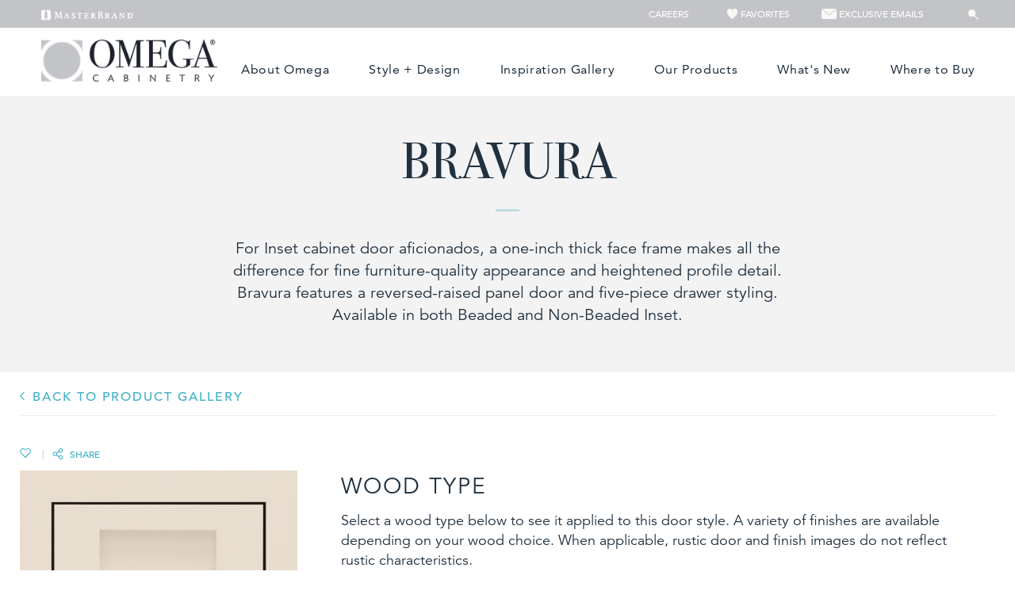

--- FILE ---
content_type: text/html; charset=utf-8
request_url: https://discountwindowshawaii.omegacabinetry.com/products/bravura
body_size: 15894
content:

<!DOCTYPE html>
<html xmlns="http://www.w3.org/1999/xhtml">
<head> 
    
<!-- OneTrust Cookies Consent Notice start  -->

<script type="text/javascript" src="https://cdn.cookielaw.org/consent/19bc94eb-179d-46e5-9979-d6bd489207b6/OtAutoBlock.js"></script>

<script src="https://cdn.cookielaw.org/scripttemplates/otSDKStub.js" type="text/javascript" charset="UTF-8" data-domain-script="19bc94eb-179d-46e5-9979-d6bd489207b6" ></script>

<script type="text/javascript">

function OptanonWrapper() { }

</script>

<!-- OneTrust Cookies Consent Notice end  -->
        
    
    
    <script>(function(w,d,s,l,i){w[l]=w[l]||[];w[l].push({'gtm.start':new Date().getTime(),event:'gtm.js'});var f=d.getElementsByTagName(s)[0],j=d.createElement(s),dl=l!='dataLayer'?'&l='+l:'';j.async=true;j.src=
    'https://www.googletagmanager.com/gtm.js?id='+i+dl;f.parentNode.insertBefore(j,f);
        })(window,document,'script','dataLayer','GTM-G37V');</script>
    <!-- Google Tag Manager -->
            <script>(function (w, d, s, l, i) {
                    w[l] = w[l] || []; w[l].push({
                        'gtm.start':
                            new Date().getTime(), event: 'gtm.js'
                    }); var f = d.getElementsByTagName(s)[0],
                        j = d.createElement(s), dl = l != 'dataLayer' ? '&l=' + l : ''; j.async = true; j.src =
                            'https://www.googletagmanager.com/gtm.js?id=' + i + dl; f.parentNode.insertBefore(j, f);
                })(window, document, 'script', 'dataLayer', 'GTM-4LGT');</script>
            <!-- End Google Tag Manager -->  
    
<meta charset="UTF-8" />
<meta http-equiv="X-UA-Compatible" content="IE=edge,chrome=1" />
<meta name="viewport" content="width=device-width, minimal-ui, initial-scale=1.0">
<meta name="msapplication-tap-highlight" content="no" />
<meta id="Head__ogImage" property="og:image" Content="https://discountwindowshawaii.omegacabinetry.com/file/media/omegacab/products/door_styles/bravura/bravura_5pc_maple_inset_cabinet_door_magnolia.jpg"></meta>
<meta id="Head__ogUrl" property="og:url" Content="https://discountwindowshawaii.omegacabinetry.com/products/bravura"></meta>
<meta id="Head__ogTitle" property="og:title" Content="Bravura Inset Cabinet Door - Omega Cabinetry"></meta>
<meta id="Head__ogDescription" property="og:description" Content="The Bravura inset cabinet door features a reversed-raised panel and five-piece drawer styling. Available in both Beaded and Non-Beaded Inset."></meta>
<title>
    Bravura Inset Cabinet Door - Omega Cabinetry
</title>

<link rel="apple-touch-icon-precomposed" href="/file/media/omegacab/icons/touch_icon.png">
<link rel="shortcut icon" href="/file/media/omegacab/icons/favicon.ico" />

<link rel="stylesheet" type="text/css" href="/Styles/OmegaCab/combined_935F7283A873FE991DE38807575FEDC7.css" />




 
<link rel="stylesheet" href="/Styles/OmegaCab/Styles/print.css" type="text/css" media="print" />
       
<style type="text/css">
    
</style>

<script>
    window.dataLayer = window.dataLayer || [];
    dataLayer.push({ 'Style': '/Styles/OmegaCab/Styles/style.css', 'Shape': '', 'Wood': '', 'Finish': '' });
    dataLayer.push({
        'pageInformation': {
            'page_type': 'product detail',
        'page_category': 'product detail',
        'page_subcategory': 'door detail',
    },
    'siteInformation': {
        'brand': 'Omega',
            'brand_type': 'undefined',
            'target_audience': 'undefined'
    }
});
</script>
 

 

  
    
<meta name="description" content="The Bravura inset cabinet door features a reversed-raised panel and five-piece drawer styling. Available in both Beaded and Non-Beaded Inset.">
<meta name="keywords" content="">
<meta id="navigationtitle" name="navigationtitle" content="Bravura" />

<link rel="canonical"  href= "https://www.omegacabinetry.com/products/bravura" />


     
    <script src="../../../Scripts/OmegaCab/browser-bar.js"></script>
    <script type="text/javascript" src="/Scripts/OmegaCab/combined_222969ACF030129E43F45B8FFB49DFEB.js"></script>  



  



    <script type="text/javascript">
        $(function () {
            /*gallery popu fix start 
            $(".zoomIcon").click(function () {
                var WinHeight = $(window).height();
                $("#mainImage").css("height" + WinHeight);
            });

            $("#sliderWrapper .jcarousel-ul li").click(function () {
                $("#sliderWrapper .jcarousel-ul li.activeThumbImg").removeClass("activeThumbImg");
                $(this).addClass('activeThumbImg');
            });
            gallery popu fix End (moved to custom_hotspot.js) */
            $('.header').stickyNavbar({
                 activeClass: "active", // Class to be added to highlight nav elements
                sectionSelector: "scrollto", // Class of the section that is interconnected with nav links
                animDuration: 350, // Duration of jQuery animation as well as jQuery scrolling duration
                startAt: 0, // Stick the menu at XXXpx from the top of the this() (nav container)
                easing: "swing", // Easing type if jqueryEffects = true, use jQuery Easing plugin to extend easing types - gsgd.co.uk/sandbox/jquery/easing
                //animateCSS: true, // AnimateCSS effect on/off
                animateCSSRepeat: false, // Repeat animation everytime user scrolls
                cssAnimation: "fadeInDown", // AnimateCSS class that will be added to selector
                jqueryEffects: false, // jQuery animation on/off
                jqueryAnim: "slideDown", // jQuery animation type: fadeIn, show or slideDown
                selector: "a", // Selector to which activeClass will be added, either "a" or "li"
                mobile: false, // If false, nav will not stick under viewport width of 480px (default) or user defined mobileWidth
                mobileWidth: 1000, // The viewport width (without scrollbar) under which stickyNavbar will not be applied (due user usability on mobile)
                zindex: 9999, // The zindex value to apply to the element: default 9999, other option is "auto"
                stickyModeClass: "sticky", // Class that will be applied to 'this' in sticky mode
                unstickyModeClass: "unsticky" // Class that will be applied to 'this' in non-sticky mode
            });

            $('#tabs').tab();
             if (document.body.clientWidth > 1024) {
                $(".scrollto").show();
             }
             if (document.body.clientWidth > 735) {
                $(".scrollto .collapse").show();
             }
             /*
             var offset = $(".sticky-wrapper").offset();
             if (offset != undefined) {
                 bottom = offset.top + $(".sticky-wrapper").height();
                 bottom = bottom - 200;
                 $(window).scroll(function () {
                     var sticky_scroll = $(window).scrollTop();
                     if (sticky_scroll > bottom) {
                         $("#header").hide();
                     } else {
                         $("#header").show();
                     }

                 });
             }
             */


         });
    </script>
    <!-- HTML5 shim and Respond.js for IE8 support of HTML5 elements and media queries -->
    <!-- WARNING: Respond.js doesn't work if you view the page via file:// -->

    
    
    <meta name="msvalidate.01" content="ECFA11226DC378E3DC186E59074FF459" />
    
     
    <meta name="p:domain_verify" content="52586b0aec5aa3bfdd5493a5a2f3fedb"/>
    

    <meta name="referrer" content="no-referrer-when-downgrade" />
</head>
<body>
    
    <noscript><iframe src="https://www.googletagmanager.com/ns.html?id=GTM-G37V" height="0" width="0" style="display:none;visibility:hidden"></iframe></noscript>

    
<!-- Google Tag Manager (noscript)GGTK -->
<noscript><iframe src="https://www.googletagmanager.com/ns.html?id=GTM-4LGT"
height="0" width="0" style="display:none;visibility:hidden"></iframe></noscript>
<!-- End Google Tag Manager (noscript) -->

    <div class="main-wrapper" id="top">
        <header>
            <div class="container-fluid">
                 
    
    <div id="divBanner" >
                <table id="tblBanner">
                    <tr>
                        <td>
                            <div id="mb-logo">
                                <a href="https://www.masterbrandcabinets.com/" target="_blank">
                                    
                                    <img src="/file/media/diamond/brand/new/masterbrand-logo.png" alt="Ronalogo" class="masthead_interface_media" />
                                
                                </a>
                            </div>
                        </td>

                        <td>
                            <div id="mb-other-logo">
                              <ul>
                                
                                        <li>
                                                <a href="https://careers.smartrecruiters.com/MasterBrandCabinetsLLC" target="_blank">
                                                    <span class=''></span>
                                                        Careers
                                                </a>
                                        </li>
                                    
                                        <li>
                                                <a href="/favorites">
                                                    <span class='glyphicon heart'></span>
                                                        Favorites
                                                </a>
                                        </li>
                                    
                                        <li>
                                                <a href="https://www.omegacabinetry.com/exclusive-email">
                                                    <span class='glyphicon envelope'></span>
                                                        Exclusive Emails
                                                </a>
                                        </li>
                                             
                                        <li>
                                            <input type="text" class="omegasearch" placeholder="Search..." id="omega-search">
                                            <input type="button" id="omega-search-submit" />
                                        </li>
                            </ul>
                        </div>
                             
                      </td>
                    </tr>
                </table>
            </div>




<div class="container main-header">
    <div class="custom-header2  col-xs-12 pad0 hidden-lg hidden-sm hidden-md mob-custom-header2" style='display:none'>
            <div class="navbar-right">  
        
					</div>	

    </div>
    <div class="navbar-header ">
        <button type="button" class="navbar-toggle dropdown-toggle" data-toggle="collapse" data-target="#primaryNavbar">
            <span class="icon-bar"></span>
            <span class="icon-bar"></span>
            <span class="icon-bar"></span>
            MENU
        </button>
        <a class="logo navbar-brand" href="/">
            
            <img src="https://www.omegacabinetry.com/file/media/omegacab/pages/homepage/logo_lg.png?w=263" alt="Omega" />
            
        </a>
        <a class="dropdown-toggle" data-toggle="collapse" data-target="#searchbar" href="#"><span class="glyphicon search"></span></a>
    </div>
    
    <div class="navbar-right">
        <ul class="nav navbar-nav pull-left">

            
        </ul>
        <div class="pull-left main-searchbox">
            <div class="searchbar width visible-tablet" id="searchbar">
                   
                        <input type="search" id="search" placeholder="Search" />
                   
                <button class="btn visible-sm btn-primary"><span class="glyphicon search"></span></button>
            </div>
            <a class="dropdown-toggle hidden-sm search-btn" data-toggle="collapse" data-target="" href="#"><span class="glyphicon search"></span></a>


        </div>


    </div>
    

    <div class="collapse navbar-collapse" id="primaryNavbar">
        <ul class="nav navbar-nav">

            
                    <li class='about-omega'>
                        <a href="/about">About Omega</a>
                    </li>
                
                    <li class='style-and-design'>
                        <a href="/style-design">Style + Design</a>
                    </li>
                
                    <li class='inspiration-gallery'>
                        <a href="https://discountwindowshawaii.omegacabinetry.com:443/inspiration-gallery">Inspiration Gallery</a>
                    </li>
                
                    <li class='our-products'>
                        <a href="/products">Our Products</a>
                    </li>
                
                    <li class='whats-new'>
                        <a href="https://discountwindowshawaii.omegacabinetry.com:443/new-cabinetry-products-2025">What's New</a>
                    </li>
                
                    <li class='where-to-buy'>
                        <a href="/dealer-locator">Where to Buy</a>
                    </li>
                

             
                        <li class="omegamenu-visible-control">
                            <a href="https://careers.smartrecruiters.com/MasterBrandCabinetsLLC" target="_blank">Careers</a>
                        </li>
                    
                        <li class="omegamenu-visible-control">
                            <a href="/favorites">Favorites</a>
                        </li>
                    
                        <li class="omegamenu-visible-control">
                            <a href="https://www.omegacabinetry.com/exclusive-email">Exclusive Emails</a>
                        </li>
                    
            

        </ul>
    </div>

    

        <div class="global-search">
            <ul>
                <li>
                    <input type="text" class="search" placeholder="Search..." id="search1"></li>
                <li>
                    <button type="submit" id="search-submit"><span></span></button>
                </li>
            </ul>
        </div>
    

</div>
            </div>
        </header>
        <div class="main-content">
            

<script type="text/template" id="finish-swatches">         
        <div class="option" data-optname="{{tab.ProductAttributeName}}" id="{{tab.CategoryName.replace(" ","").toLowerCase()}}" data-noneavailable="{{tab.SwatchesNotAvailableMessage}}">
                                    <p class="bold detail-count">FINISH (<span>{{ tab.Swatches.length }}</span>) </p>
                                    <div class="types parentTwo finish clearfix">                                                                              
                                        {% _.each(tab.Swatches, function(swatch,index){ %}                        
                                                 <a data-key="{{swatch.Name}}" data-large-image="{{swatch.LargeImageUrl}}" data-large-imagealt="{{swatch.LargeImageAlt}}" title="{{swatch.Name}}" href="javascript:void(0);" class="{%  if (swatch.LargeImageUrl=='#') { %} disabled{% } %}">                                            
                                            <img src="{%  if (swatch.ImageUrl=='#') {%} /file/media/global/18x18.ashx?w=20 {% } else { %} {{swatch.ImageUrl}}  {% } %}" alt="{{swatch.Name}}" style="height: 80px; width: 80px; border-width: 0px;">
                                        </a>                             
                                       {% }); %}
                                    </div>
       </div>       
    </script>

<script type="text/template" id="other-swatches">
        <div class="option" data-optname="{{tab.ProductAttributeName}}" id="{{tab.CategoryName.replace(" ","").toLowerCase()}}" data-noneavailable="{{tab.SwatchesNotAvailableMessage}}">
                                    <p class="bold detail-count">{{ tab.CategoryName }} (<span>{{ tab.Swatches.length }}</span>) </p>
                                    <div class="types parentTwo finish clearfix">                                                                              
                                        {% _.each(tab.Swatches, function(swatch,index){ %}                           
                                        <a data-key="{{swatch.Name}}" data-large-image="{{swatch.LargeImageUrl}}" data-large-imagealt="{{swatch.LargeImageAlt}}" title="{{swatch.Name}}" href="javascript:void(0);" class="noimage {%  if (swatch.LargeImageUrl=='#') { %}disabled{% } %}">                                            
                                            <img src="{%  if (swatch.ImageUrl=='#') {%} /file/media/global/18x18.ashx?w=20 {% } else { %} {{swatch.ImageUrl}}  {% } %}" alt="{{swatch.Name}}" style="height: 80px; width: 80px; border-width: 0px;">
                                        </a>                                      
                                      {% }); %}
                                    </div>
        </div>
    </script>

<div class="innerpage-content doordetails" id="configuration" data-responsive="true" data-doorstyle="Bravura" data-guid="ac032c73-73db-4ce9-85ce-934d15c31a28"
    data-webservicebase="" data-activate-all-wood-type-swatches="true">
    <div class="header-content">
        <div class="container">
            <h1>
                <span id="content_0_lblDoorStyleH2">Bravura</span>
            </h1>
        </div>
        <hr class="hr_line">
        <div class="para-text generalpadding">

            <p>For Inset cabinet door aficionados, a one-inch thick face frame makes all the difference for fine furniture-quality appearance and heightened profile detail. Bravura features a reversed-raised panel door and five-piece drawer styling. Available in both Beaded and Non-Beaded Inset.</p>
        </div>
    </div>
    <div class="home-middle-content1">
        <div class="container">
            <div class="row">
                <div class="backtogallery">
                    <a class="pg-share backArrow" href="https://discountwindowshawaii.omegacabinetry.com:443/products"> BACK TO PRODUCT GALLERY</a>
                </div>
                <div class="main-share socialShareIconsDiv">
                    <a class="pg-share" href="javascript:void(0)" data-iframe-src="https://www.masterbrandcabinets.com/components/favorites/rwd/iframe-fav.html?theme=discountwindowshawaiiprod.omegacab&amp;type=d" data-fav-type="door" data-fav-id="{AC032C73-73DB-4CE9-85CE-934D15C31A28}">
                        <span class="ico_favourite_blue"></span></a>
                    <span class="divide">|</span>
                    
                    
                     <div class="socialBar_share">
                        
                         <a class="a2a_dd share-anc-link" href="https://www.addtoany.com/share">
                             <img class="icon share" src="/file/media/Global/OmegaCab/icon_share.png">
                            <span class="shareLink">Share</span>
                         </a>
                
<script>
    var a2a_config = a2a_config || {};
    a2a_config.onclick = 1;
    a2a_config.prioritize = ['facebook', 'twitter', 'google_gmail', 'pinterest',];
    a2a_config.num_services = 4;
</script>
<script async src="https://static.addtoany.com/menu/page.js"></script>

                      
                        <!-- Go to www.addthis.com/dashboard to customize your tools -->
                        <div class="addthis_inline_share_toolbox shareIconContent" data-url="" data-title="" data-description="" data-media=""></div>
                    </div>
                    
                </div>
            </div>
        </div>
        <div class="container">
            <div id="zoomModal" class="modal fade" role="dialog">
                <div class="modal-dialog">
                    <div class="modal-content">
                        <div class="modal-body">
                            <div class="row">
                                <div class="col-lg-12 col-md-12 col-sm-12 col-xs-12 image-wrapper">
                                    <button class="closeIcon2">X</button>
                                    <div class="col-lg-12 col-md-12 zoomImgCol">
                                        <img id="content_0_zoomModalImage" data-prod-img="" class="product-image" src="/file/media/omegacab/products/door_styles/bravura/bravura_5pc_maple_inset_cabinet_door_magnolia.jpg" alt="Bravura 5-piece maple inset cabinet door in magnolia" />
                                    </div>
                                </div>
                            </div>
                        </div>
                    </div>
                </div>
            </div>
            <div class="row">
                <div class="col-xs-12 col-sm-4 col-md-4 col-lg-4">
                    <div class="row">

                        <div class="col-xs-8 longDoor">
                            <img id="content_0_imgProductDetail" class="product-image" src="/file/media/omegacab/products/door_styles/bravura/bravura_5pc_maple_inset_cabinet_door_magnolia.jpg" alt="Bravura 5-piece maple inset cabinet door in magnolia" />
                            
                            <a class="doorzoom" href="#" data-toggle="modal" data-target="#zoomModal">
                                <img src="/Styles/OmegaCab/Images/icon_search_door.png" alt=""></a>
                            
                        </div>

                        <div class="doordetailsinfo">
                            <p class="visible-xs">PICTURED:</p>
                            <p>
                                <span class="bold">WOOD</span>
                                <span id="content_0_lblWoodTypeImage" class="doorText wood-type-val">Maple</span>
                            </p>
                            <p>
                                <span class="bold">FINISH</span>
                                <span id="content_0_lblFinishTypeImage" class="doorText finish-type-val">Magnolia</span>
                            </p>
                            <p id="content_0_glaze">
                                <span class="bold">GLAZE</span>
                                <span id="content_0_lblGlazeImage" class="doorText glaze-val">None</span>
                            </p>
                        </div>
                    </div>
                    
                    <div class="row doorCallAction hidden-xs">
                        <div class="col-xs-12 col-sm-12 col-md-12 col-lg-12 info-box-dd">
                            <div class="row">
                                
<div class="left_flex_new_wrapper clearfix">
 
</div>
 
                            </div>
                        </div>
                    </div>
                    
                </div>
                <div class="col-xs-12 col-sm-8 col-md-8 col-lg-8 marginLeft10 product-desc">
                    <section class="filters">
                        <p class="heading-text1">
                            Wood Type
                        </p>
                        <div class="option" data-optname="Wood Type" data-reset="true">
                            <p class="para paraMobile">
                                <p>Select a wood type below to see it applied to this door style. A variety of finishes are available depending on your wood choice. When applicable, rustic door and finish images do not reflect rustic characteristics.</p>
                            </p>
                            <div class="types parentOne clearfix">
                                
                                        <div class="child">
                                            <a id="content_0_rptWoodTypes_hlWoodType_0" title="Alder" href="#" data-key="Alder" data-id="{BC1A09C6-0D97-4FFE-B899-5F63B65412D5}" href="javascript:void(0)"><img id="content_0_rptWoodTypes_imgWoodType_0" src="/file/media/omegacab/products/swatch_thumbnails/wood_type_swatches/alder.jpg" alt="Alder" /></a>
                                            <p>
                                                <span id="content_0_rptWoodTypes_lblImgWoodTypeAltText_0">Alder</span>
                                            </p>
                                        </div>
                                    
                                        <div class="child">
                                            <a id="content_0_rptWoodTypes_hlWoodType_1" title="Cherry" href="#" data-key="Cherry" data-id="{23992CCF-82F8-4D7E-AE04-5B70CE547A69}" href="javascript:void(0)"><img id="content_0_rptWoodTypes_imgWoodType_1" src="/file/media/omegacab/products/swatch_thumbnails/wood_type_swatches/cherry.jpg" alt="Cherry" /></a>
                                            <p>
                                                <span id="content_0_rptWoodTypes_lblImgWoodTypeAltText_1">Cherry</span>
                                            </p>
                                        </div>
                                    
                                        <div class="child">
                                            <a id="content_0_rptWoodTypes_hlWoodType_2" title="Maple" href="#" data-key="Maple" data-id="{876705A0-3C43-428D-BD9F-320527C73F61}" href="javascript:void(0)"><img id="content_0_rptWoodTypes_imgWoodType_2" src="/file/media/omegacab/products/swatch_thumbnails/wood_type_swatches/maple.jpg" alt="Maple" /></a>
                                            <p>
                                                <span id="content_0_rptWoodTypes_lblImgWoodTypeAltText_2">Maple</span>
                                            </p>
                                        </div>
                                    
                                        <div class="child">
                                            <a id="content_0_rptWoodTypes_hlWoodType_3" title="Oak" href="#" data-key="Oak" data-id="{194194D3-CA56-4E7B-BA25-874A27C9B9BC}" href="javascript:void(0)"><img id="content_0_rptWoodTypes_imgWoodType_3" src="/file/media/omegacab/products/swatch_thumbnails/wood_type_swatches/oak.jpg" alt="Oak" /></a>
                                            <p>
                                                <span id="content_0_rptWoodTypes_lblImgWoodTypeAltText_3">Oak</span>
                                            </p>
                                        </div>
                                    
                                        <div class="child">
                                            <a id="content_0_rptWoodTypes_hlWoodType_4" title="Pecan" href="#" data-key="Pecan" data-id="{6D3BDD73-8A89-42CE-9D7C-62AFA9AE6523}" href="javascript:void(0)"><img id="content_0_rptWoodTypes_imgWoodType_4" src="/file/media/omegacab/products/swatch_thumbnails/wood_type_swatches/pecan.jpg" alt="Pecan" /></a>
                                            <p>
                                                <span id="content_0_rptWoodTypes_lblImgWoodTypeAltText_4">Pecan</span>
                                            </p>
                                        </div>
                                    
                                        <div class="child">
                                            <a id="content_0_rptWoodTypes_hlWoodType_5" title="Quartersawn Oak" href="#" data-key="Quartersawn Oak" data-id="{CA26687A-548C-46EB-96B9-DE0295024F88}" href="javascript:void(0)"><img id="content_0_rptWoodTypes_imgWoodType_5" src="/file/media/omegacab/products/swatch_thumbnails/wood_type_swatches/quartersawn_oak.jpg" alt="Quartersawn Oak" /></a>
                                            <p>
                                                <span id="content_0_rptWoodTypes_lblImgWoodTypeAltText_5">Quartersawn Oak</span>
                                            </p>
                                        </div>
                                    
                                        <div class="child">
                                            <a id="content_0_rptWoodTypes_hlWoodType_6" title="Rustic Alder" href="#" data-key="Rustic Alder" data-id="{0E3E1E12-BE4B-485B-8866-2F7D137493FD}" href="javascript:void(0)"><img id="content_0_rptWoodTypes_imgWoodType_6" src="/file/media/omegacab/products/swatch_thumbnails/wood_type_swatches/rustic_alder.jpg" alt="Rustic Alder" /></a>
                                            <p>
                                                <span id="content_0_rptWoodTypes_lblImgWoodTypeAltText_6">Rustic Alder</span>
                                            </p>
                                        </div>
                                    
                                        <div class="child">
                                            <a id="content_0_rptWoodTypes_hlWoodType_7" title="Rustic Cherry" href="#" data-key="Rustic Cherry" data-id="{027FF67E-F365-4A3D-A52B-401243EC50E2}" href="javascript:void(0)"><img id="content_0_rptWoodTypes_imgWoodType_7" src="/file/media/omegacab/products/swatch_thumbnails/wood_type_swatches/rustic_cherry.jpg" alt="Rustic Cherry" /></a>
                                            <p>
                                                <span id="content_0_rptWoodTypes_lblImgWoodTypeAltText_7">Rustic Cherry</span>
                                            </p>
                                        </div>
                                    
                                        <div class="child">
                                            <a id="content_0_rptWoodTypes_hlWoodType_8" title="Rustic Oak" href="#" data-key="Rustic Oak" data-id="{04764B51-4A30-42E3-96BC-50C22E0D378C}" href="javascript:void(0)"><img id="content_0_rptWoodTypes_imgWoodType_8" src="/file/media/omegacab/products/swatch_thumbnails/wood_type_swatches/rustic_oak.jpg" alt="Rustic Oak" /></a>
                                            <p>
                                                <span id="content_0_rptWoodTypes_lblImgWoodTypeAltText_8">Rustic Oak</span>
                                            </p>
                                        </div>
                                    
                                        <div class="child">
                                            <a id="content_0_rptWoodTypes_hlWoodType_9" title="Rustic Pecan" href="#" data-key="Rustic Pecan" data-id="{D622B103-2511-4D52-BE00-6986F8A2CA50}" href="javascript:void(0)"><img id="content_0_rptWoodTypes_imgWoodType_9" src="/file/media/omegacab/products/swatch_thumbnails/wood_type_swatches/rustic_pecan.jpg" alt="Rustic Pecan" /></a>
                                            <p>
                                                <span id="content_0_rptWoodTypes_lblImgWoodTypeAltText_9">Rustic Pecan</span>
                                            </p>
                                        </div>
                                    
                                        <div class="child">
                                            <a id="content_0_rptWoodTypes_hlWoodType_10" title="Walnut" href="#" data-key="Walnut" data-id="{0232EB97-BBA4-43FF-9029-294D990C78D8}" href="javascript:void(0)"><img id="content_0_rptWoodTypes_imgWoodType_10" src="/file/media/omegacab/products/swatch_thumbnails/wood_type_swatches/walnut.jpg" alt="Walnut" /></a>
                                            <p>
                                                <span id="content_0_rptWoodTypes_lblImgWoodTypeAltText_10">Walnut</span>
                                            </p>
                                        </div>
                                    
                            </div>
                        </div>
                    </section>
                    <div class="row">
                        <div class="col-xs-12 col-sm-12 col-md-12 col-lg-12">
                            <div>
                                <hr>
                            </div>
                            <div class="heading-text1 textLine">
                                <span id="content_0_lblWoodName" class="woodname">Maple</span>
                                Stain Options
                            </div>
                            <p class="para" style="margin-top: 1%">
                                <p>View our offering of&nbsp;<a href="/products/finishes">cabinet finishes and&nbsp;glazes</a> to find the combination that tells your story.</p>
                            </p>
                            
                            <section class="filters finish">
                                <div class="option" data-optname="Finish Type" id="finish" data-noneavailable="Stains are&nbsp;not available on the selected wood type.">
                                    <p class="bold detail-count">FINISH  (<span>11</span>)</p>
                                    <div class="types parentTwo finish clearfix">
                                        
                                        <a data-key="Natural"  data-large-image="/file/media/omegacab/products/finishes/odmaplentf.jpg" data-large-imageAlt="ODMapleNtF" title="Natural"  href="javascript:void(0);" class="">
                                            
                                            <img src="/file/media/omegacab/products/finishes/odmaplentf.jpg" alt="Natural" style="height: 80px; width: 80px; border-width: 0px;">
                                        </a>
                                       
                                         
                                        <a data-key="Butternut"  data-large-image="/file/media/omegacab/products/finishes/odmaplebnfret.jpg" data-large-imageAlt="ODMapleBnFret" title="Butternut"  href="javascript:void(0);" class="">
                                            
                                            <img src="/file/media/omegacab/products/finishes/odmaplebnfret.jpg" alt="Butternut" style="height: 80px; width: 80px; border-width: 0px;">
                                        </a>
                                       
                                         
                                        <a data-key="Canyon"  data-large-image="/file/media/omegacab/products/finishes/odmaplecyfret.jpg" data-large-imageAlt="ODMapleCyFret" title="Canyon"  href="javascript:void(0);" class="">
                                            
                                            <img src="/file/media/omegacab/products/finishes/odmaplecyfret.jpg" alt="Canyon" style="height: 80px; width: 80px; border-width: 0px;">
                                        </a>
                                       
                                         
                                        <a data-key="Chestnut"  data-large-image="/file/media/omegacab/products/finishes/odmaplechfret.jpg" data-large-imageAlt="ODMapleChFret" title="Chestnut"  href="javascript:void(0);" class="">
                                            
                                            <img src="/file/media/omegacab/products/finishes/odmaplechfret.jpg" alt="Chestnut" style="height: 80px; width: 80px; border-width: 0px;">
                                        </a>
                                       
                                         
                                        <a data-key="Pumice"  data-large-image="/file/media/omegacab/products/finishes/odmaplepumf.jpg" data-large-imageAlt="ODMaplePumF" title="Pumice"  href="javascript:void(0);" class="">
                                            
                                            <img src="/file/media/omegacab/products/finishes/odmaplepumf.jpg" alt="Pumice" style="height: 80px; width: 80px; border-width: 0px;">
                                        </a>
                                       
                                         
                                        <a data-key="Desert"  data-large-image="/file/media/omegacab/products/finishes/bensonmdstds5fd3.jpg" data-large-imageAlt="BensonMDstDs5FD3" title="Desert"  href="javascript:void(0);" class="">
                                            
                                            <img src="/file/media/omegacab/products/finishes/bensonmdstds5fd3.jpg" alt="Desert" style="height: 80px; width: 80px; border-width: 0px;">
                                        </a>
                                       
                                         
                                        <a data-key="Pika"  data-large-image="/file/media/omegacab/products/finishes/odmaplepkaf.jpg" data-large-imageAlt="ODMaplePkaF600x600" title="Pika"  href="javascript:void(0);" class="">
                                            
                                            <img src="/file/media/omegacab/products/finishes/odmaplepkaf.jpg" alt="Pika" style="height: 80px; width: 80px; border-width: 0px;">
                                        </a>
                                       
                                         
                                        <a data-key="Smokey Hills"  data-large-image="/file/media/omegacab/products/finishes/odmaplesmkfret.jpg" data-large-imageAlt="ODMapleSmkFret" title="Smokey Hills"  href="javascript:void(0);" class="">
                                            
                                            <img src="/file/media/omegacab/products/finishes/odmaplesmkfret.jpg" alt="Smokey Hills" style="height: 80px; width: 80px; border-width: 0px;">
                                        </a>
                                       
                                         
                                        <a data-key="Labrador"  data-large-image="/file/media/omegacab/products/finishes/cyrcayhmlabdss29d2.jpg" data-large-imageAlt="CyrCayhMLabDsS29D2" title="Labrador"  href="javascript:void(0);" class="">
                                            
                                            <img src="/file/media/omegacab/products/finishes/cyrcayhmlabdss29d2.jpg" alt="Labrador" style="height: 80px; width: 80px; border-width: 0px;">
                                        </a>
                                       
                                         
                                        <a data-key="Baja"  data-large-image="/file/media/omegacab/products/finishes/baja-maple.jpg" data-large-imageAlt="baja-Maple" title="Baja"  href="javascript:void(0);" class="">
                                            
                                            <img src="/file/media/omegacab/products/finishes/baja-maple.jpg" alt="Baja" style="height: 80px; width: 80px; border-width: 0px;">
                                        </a>
                                       
                                         
                                        <a data-key="Larken"  data-large-image="/file/media/omegacab/products/finishes/larke-maple.jpg" data-large-imageAlt="Larke-Maple" title="Larken"  href="javascript:void(0);" class="">
                                            
                                            <img src="/file/media/omegacab/products/finishes/larke-maple.jpg" alt="Larken" style="height: 80px; width: 80px; border-width: 0px;">
                                        </a>
                                       
                                         
                                    </div>
                                </div>
                            </section>
                            

                            <div class="clear"></div>
                            <div class="finish zoomImage" style="display:none;">
                                <a href="javascript:void(0);">
                                    <img src="" alt=""></a>
                                <div class="zoomimg-title"><span id="finish-title">Finish Title </span></div>
                            </div>
                            
                            <div class="row">
                                <div class="col-xs-12">
                                    
                                    <section class="filters FinishType">
                                        <div class="option" data-optname="Finish Type" id="color" data-noneavailable="Opaque colors are not available on the selected wood type.">
                                            <div class="color">
                                                <p class="bold detail-count">Color  (<span>22</span>)</p>
                                                   <div class="parentTwo types clearfix">
                                                    <!--<p>Finish glazes are not available on the selected wood type. Choose a different wood type above for alternative options.</p>-->
                                                    
                                                    
                                                        <a data-key="Milk Glass" title="Milk Glass"  class="noimage" href="javascript:void(0);" data-large-image="/file/media/omegacab/products/finishes/beckwimewids26d.jpg" data-large-imageAlt="BeckwiMEwiDs26D600x600">
                                                        <img src="/file/media/omegacab/products/finishes/beckwimewids26d.jpg" alt="Milk Glass" style="height: 80px; width: 80px; border-width: 0px;">
                                                    </a>
                                                    
                                                  
                                         
                                                    
                                                        <a data-key="Pearl" title="Pearl"  class="noimage" href="javascript:void(0);" data-large-image="/file/media/omegacab/products/finishes/odmaplepefret.jpg" data-large-imageAlt="ODMaplePeFret">
                                                        <img src="/file/media/omegacab/products/finishes/odmaplepefret.jpg" alt="Pearl" style="height: 80px; width: 80px; border-width: 0px;">
                                                    </a>
                                                    
                                                  
                                         
                                                    
                                                        <a data-key="Beach House" title="Beach House"  class="noimage" href="javascript:void(0);" data-large-image="/file/media/omegacab/products/finishes/beckwimbhsds26d.jpg" data-large-imageAlt="BeckwiMBhsDs26D600x600">
                                                        <img src="/file/media/omegacab/products/finishes/beckwimbhsds26d.jpg" alt="Beach House" style="height: 80px; width: 80px; border-width: 0px;">
                                                    </a>
                                                    
                                                  
                                         
                                                    
                                                        <a data-key="Oyster" title="Oyster"  class="noimage" href="javascript:void(0);" data-large-image="/file/media/omegacab/products/finishes/odmapleoyfret.jpg" data-large-imageAlt="ODMapleOyFret">
                                                        <img src="/file/media/omegacab/products/finishes/odmapleoyfret.jpg" alt="Oyster" style="height: 80px; width: 80px; border-width: 0px;">
                                                    </a>
                                                    
                                                  
                                         
                                                    
                                                        <a data-key="Magnolia" title="Magnolia"  class="noimage" href="javascript:void(0);" data-large-image="/file/media/omegacab/products/finishes/odmaplemaf.jpg" data-large-imageAlt="ODMapleMaF">
                                                        <img src="/file/media/omegacab/products/finishes/odmaplemaf.jpg" alt="Magnolia" style="height: 80px; width: 80px; border-width: 0px;">
                                                    </a>
                                                    
                                                  
                                         
                                                    
                                                        <a data-key="Colonnade" title="Colonnade"  class="noimage" href="javascript:void(0);" data-large-image="/file/media/omegacab/products/finishes/beckwimcolds26d.jpg" data-large-imageAlt="BeckwiMColDs26D600x600">
                                                        <img src="/file/media/omegacab/products/finishes/beckwimcolds26d.jpg" alt="Colonnade" style="height: 80px; width: 80px; border-width: 0px;">
                                                    </a>
                                                    
                                                  
                                         
                                                    
                                                        <a data-key="Dove" title="Dove"  class="noimage" href="javascript:void(0);" data-large-image="/file/media/omegacab/products/finishes/odmapledovf.jpg" data-large-imageAlt="ODMapleDovF">
                                                        <img src="/file/media/omegacab/products/finishes/odmapledovf.jpg" alt="Dove" style="height: 80px; width: 80px; border-width: 0px;">
                                                    </a>
                                                    
                                                  
                                         
                                                    
                                                        <a data-key="Rain" title="Rain"  class="noimage" href="javascript:void(0);" data-large-image="/file/media/omegacab/products/finishes/odmapleraif.jpg" data-large-imageAlt="ODMapleRaiF">
                                                        <img src="/file/media/omegacab/products/finishes/odmapleraif.jpg" alt="Rain" style="height: 80px; width: 80px; border-width: 0px;">
                                                    </a>
                                                    
                                                  
                                         
                                                    
                                                        <a data-key="Dusty Miller" title="Dusty Miller"  class="noimage" href="javascript:void(0);" data-large-image="/file/media/omegacab/products/finishes/lyssamdmrds538d3600x600.jpg" data-large-imageAlt="dusty miller shown in maple">
                                                        <img src="/file/media/omegacab/products/finishes/lyssamdmrds538d3600x600.jpg" alt="Dusty Miller" style="height: 80px; width: 80px; border-width: 0px;">
                                                    </a>
                                                    
                                                  
                                         
                                                    
                                                        <a data-key="Blue Lagoon" title="Blue Lagoon"  class="noimage" href="javascript:void(0);" data-large-image="/file/media/omegacab/products/finishes/odmaplebufret.jpg" data-large-imageAlt="ODMapleBuFret">
                                                        <img src="/file/media/omegacab/products/finishes/odmaplebufret.jpg" alt="Blue Lagoon" style="height: 80px; width: 80px; border-width: 0px;">
                                                    </a>
                                                    
                                                  
                                         
                                                    
                                                        <a data-key="Amalfi" title="Amalfi"  class="noimage" href="javascript:void(0);" data-large-image="/file/media/omegacab/products/finishes/lyssamamfds538d3600x600.jpg" data-large-imageAlt="amalfi shown in maple">
                                                        <img src="/file/media/omegacab/products/finishes/lyssamamfds538d3600x600.jpg" alt="Amalfi" style="height: 80px; width: 80px; border-width: 0px;">
                                                    </a>
                                                    
                                                  
                                         
                                                    
                                                        <a data-key="Black" title="Black"  class="noimage" href="javascript:void(0);" data-large-image="/file/media/omegacab/products/finishes/berbancmblibs8d2.jpg" data-large-imageAlt="BerBancMBlIbS8D2">
                                                        <img src="/file/media/omegacab/products/finishes/berbancmblibs8d2.jpg" alt="Black" style="height: 80px; width: 80px; border-width: 0px;">
                                                    </a>
                                                    
                                                  
                                         
                                                    
                                                        <a data-key="Maho Bay" title="Maho Bay"  class="noimage" href="javascript:void(0);" data-large-image="/file/media/omegacab/products/finishes/maho_bay.jpg" data-large-imageAlt="maho bay shown in maple">
                                                        <img src="/file/media/omegacab/products/finishes/maho_bay.jpg" alt="Maho Bay" style="height: 80px; width: 80px; border-width: 0px;">
                                                    </a>
                                                    
                                                  
                                         
                                                    
                                                        <a data-key="Straw" title="Straw"  class="noimage" href="javascript:void(0);" data-large-image="/file/media/omegacab/products/finishes/straw.jpg" data-large-imageAlt="straw shown in maple">
                                                        <img src="/file/media/omegacab/products/finishes/straw.jpg" alt="Straw" style="height: 80px; width: 80px; border-width: 0px;">
                                                    </a>
                                                    
                                                  
                                         
                                                    
                                                        <a data-key="Mitten" title="Mitten"  class="noimage" href="javascript:void(0);" data-large-image="/file/media/omegacab/products/finishes/mitten.jpg" data-large-imageAlt="mitten shown in maple">
                                                        <img src="/file/media/omegacab/products/finishes/mitten.jpg" alt="Mitten" style="height: 80px; width: 80px; border-width: 0px;">
                                                    </a>
                                                    
                                                  
                                         
                                                    
                                                        <a data-key="Endive" title="Endive"  class="noimage" href="javascript:void(0);" data-large-image="/file/media/omegacab/products/finishes/endive.jpg" data-large-imageAlt="endive shown in maple">
                                                        <img src="/file/media/omegacab/products/finishes/endive.jpg" alt="Endive" style="height: 80px; width: 80px; border-width: 0px;">
                                                    </a>
                                                    
                                                  
                                         
                                                    
                                                        <a data-key="Storm Cloud" title="Storm Cloud"  class="noimage" href="javascript:void(0);" data-large-image="/file/media/omegacab/products/finishes/stormcloud_600x600.jpg" data-large-imageAlt="storm cloud shown in maple">
                                                        <img src="/file/media/omegacab/products/finishes/stormcloud_600x600.jpg" alt="Storm Cloud" style="height: 80px; width: 80px; border-width: 0px;">
                                                    </a>
                                                    
                                                  
                                         
                                                    
                                                        <a data-key="Wisteria White" title="Wisteria White"  class="noimage" href="javascript:void(0);" data-large-image="/file/media/omegacab/products/finishes/new_wisteria_white_600x600.jpg" data-large-imageAlt="Lace_600x600">
                                                        <img src="/file/media/omegacab/products/finishes/new_wisteria_white_600x600.jpg" alt="Wisteria White" style="height: 80px; width: 80px; border-width: 0px;">
                                                    </a>
                                                    
                                                  
                                         
                                                    
                                                        <a data-key="Tungsten" title="Tungsten"  class="noimage" href="javascript:void(0);" data-large-image="/file/media/omegacab/products/finishes/tungsten_600x600.jpg" data-large-imageAlt="tungsten shown in maple">
                                                        <img src="/file/media/omegacab/products/finishes/tungsten_600x600.jpg" alt="Tungsten" style="height: 80px; width: 80px; border-width: 0px;">
                                                    </a>
                                                    
                                                  
                                         
                                                    
                                                        <a data-key="Lace" title="Lace"  class="noimage" href="javascript:void(0);" data-large-image="/file/media/omegacab/products/finishes/new-lace_600x600.jpg" data-large-imageAlt="Wisteria-White_600x600">
                                                        <img src="/file/media/omegacab/products/finishes/new-lace_600x600.jpg" alt="Lace" style="height: 80px; width: 80px; border-width: 0px;">
                                                    </a>
                                                    
                                                  
                                         
                                                    
                                                        <a data-key="Pristine" title="Pristine"  class="noimage" href="javascript:void(0);" data-large-image="/file/media/omegacab/products/finishes/pristine0565ffopntwo12g.jpg" data-large-imageAlt="pristine shown in maple">
                                                        <img src="/file/media/omegacab/products/finishes/pristine0565ffopntwo12g.jpg" alt="Pristine" style="height: 80px; width: 80px; border-width: 0px;">
                                                    </a>
                                                    
                                                  
                                         
                                                    
                                                        <a data-key="Ruby" title="Ruby"  class="noimage" href="javascript:void(0);" data-large-image="/file/media/omegacab/products/finishes/rubyswatchbensonslfofpntro10g.jpg" data-large-imageAlt="ruby shown in maple">
                                                        <img src="/file/media/omegacab/products/finishes/rubyswatchbensonslfofpntro10g.jpg" alt="Ruby" style="height: 80px; width: 80px; border-width: 0px;">
                                                    </a>
                                                    
                                                  
                                         
                                                </div>
                                            </div>
                                        </div>
                                    </section>    
                                    
                                      <div class="clear"></div>
                            <div class="Color zoomImage" style="display:none;">
                                <a href="javascript:void(0);">
                                    <img src="" alt=""></a>
                                <div class="zoomimg-title"><span id="Color-title">Finish Title </span></div>
                            </div>                               
                                       
                                    <section class="filters FinishGlaze">
                                        <div class="option" data-optname="FinishGlaze" id="stainglaze" data-noneavailable="Stain glazes are&nbsp;not available on the selected wood type.">
                                            <div class="color">
                                                <p class="bold detail-count">Stain Glaze  (<span>4</span>)</p>
                                                   <div class="parentTwo types clearfix">
                                                    <!--<p>Finish glazes are not available on the selected wood type. Choose a different wood type above for alternative options.</p>-->
                                                    
                                                    
                                                        <a data-key="Pewter Finish Glaze" title="Pewter Finish Glaze"  class="noimage" href="javascript:void(0);" data-large-image="/file/media/omegacab/products/finishes/odmapleaupwfret.jpg" data-large-imageAlt="ODMapleAuPwFret">
                                                        <img src="/file/media/omegacab/products/finishes/odmapleaupwfret.jpg" alt="Pewter Finish Glaze" style="height: 80px; width: 80px; border-width: 0px;">
                                                    </a>
                                                    
                                                  
                                         
                                                    
                                                        <a data-key="Coffee Finish Glaze" title="Coffee Finish Glaze"  class="noimage" href="javascript:void(0);" data-large-image="/file/media/omegacab/products/finishes/odmapleaucffret.jpg" data-large-imageAlt="ODMapleAuCfFret">
                                                        <img src="/file/media/omegacab/products/finishes/odmapleaucffret.jpg" alt="Coffee Finish Glaze" style="height: 80px; width: 80px; border-width: 0px;">
                                                    </a>
                                                    
                                                  
                                         
                                                    
                                                        <a data-key="Porcelain Finish Glaze" title="Porcelain Finish Glaze"  class="noimage" href="javascript:void(0);" data-large-image="/file/media/omegacab/products/finishes/odmapleaupcf2ret.jpg" data-large-imageAlt="ODMapleAuPcF2ret">
                                                        <img src="/file/media/omegacab/products/finishes/odmapleaupcf2ret.jpg" alt="Porcelain Finish Glaze" style="height: 80px; width: 80px; border-width: 0px;">
                                                    </a>
                                                    
                                                  
                                         
                                                    
                                                        <a data-key="Onyx Finish Glaze" title="Onyx Finish Glaze"  class="noimage" href="javascript:void(0);" data-large-image="/file/media/omegacab/products/finishes/odcherrymnoxfret.jpg" data-large-imageAlt="ODCherryMnOxFret">
                                                        <img src="/file/media/omegacab/products/finishes/odcherrymnoxfret.jpg" alt="Onyx Finish Glaze" style="height: 80px; width: 80px; border-width: 0px;">
                                                    </a>
                                                    
                                                  
                                         
                                                </div>
                                            </div>
                                        </div>
                                    </section>    
                                    
                                      <div class="clear"></div>
                            <div class="StainGlaze zoomImage" style="display:none;">
                                <a href="javascript:void(0);">
                                    <img src="" alt=""></a>
                                <div class="zoomimg-title"><span id="StainGlaze-title">Finish Title </span></div>
                            </div>                               
                                       
                                    <section class="filters OpaqueGlaze">
                                        <div class="option" data-optname="OpaqueGlaze" id="colorglaze" data-noneavailable="<p>Opaque color glazes are&nbsp;not available on the selected wood type.</p>">
                                            <div class="color">
                                                <p class="bold detail-count">Color Glaze  (<span>4</span>)</p>
                                                   <div class="parentTwo types clearfix">
                                                    <!--<p>Finish glazes are not available on the selected wood type. Choose a different wood type above for alternative options.</p>-->
                                                    
                                                    
                                                        <a data-key="Pewter Opaque Glaze" title="Pewter Opaque Glaze"  class="noimage" href="javascript:void(0);" data-large-image="/file/media/omegacab/products/finishes/odmapleoypwfret.jpg" data-large-imageAlt="ODMapleOyPwFret">
                                                        <img src="/file/media/omegacab/products/finishes/odmapleoypwfret.jpg" alt="Pewter Opaque Glaze" style="height: 80px; width: 80px; border-width: 0px;">
                                                    </a>
                                                    
                                                  
                                         
                                                    
                                                        <a data-key="Coffee Opaque Glaze" title="Coffee Opaque Glaze"  class="noimage" href="javascript:void(0);" data-large-image="/file/media/omegacab/products/finishes/odmapleoycffret.jpg" data-large-imageAlt="ODMapleOyCfFret">
                                                        <img src="/file/media/omegacab/products/finishes/odmapleoycffret.jpg" alt="Coffee Opaque Glaze" style="height: 80px; width: 80px; border-width: 0px;">
                                                    </a>
                                                    
                                                  
                                         
                                                    
                                                        <a data-key="Cappuccino Opaque Glaze" title="Cappuccino Opaque Glaze"  class="noimage" href="javascript:void(0);" data-large-image="/file/media/omegacab/products/finishes/odmapleoycpfret.jpg" data-large-imageAlt="ODMapleOyCpFret">
                                                        <img src="/file/media/omegacab/products/finishes/odmapleoycpfret.jpg" alt="Cappuccino Opaque Glaze" style="height: 80px; width: 80px; border-width: 0px;">
                                                    </a>
                                                    
                                                  
                                         
                                                    
                                                        <a data-key="Hazelnut Opaque Glaze" title="Hazelnut Opaque Glaze"  class="noimage" href="javascript:void(0);" data-large-image="/file/media/omegacab/products/finishes/odmapleoyhzfret.jpg" data-large-imageAlt="ODMapleOyHzFret">
                                                        <img src="/file/media/omegacab/products/finishes/odmapleoyhzfret.jpg" alt="Hazelnut Opaque Glaze" style="height: 80px; width: 80px; border-width: 0px;">
                                                    </a>
                                                    
                                                  
                                         
                                                </div>
                                            </div>
                                        </div>
                                    </section>    
                                    
                                      <div class="clear"></div>
                            <div class="ColorGlaze zoomImage" style="display:none;">
                                <a href="javascript:void(0);">
                                    <img src="" alt=""></a>
                                <div class="zoomimg-title"><span id="ColorGlaze-title">Finish Title </span></div>
                            </div>                               
                                       
                                </div>
                            </div>
                            

                             <div class="row">
                                 <div>
                                     <hr />
                                 </div>
                                <div class="col-xs-12">
                             <section class="filters">
                                        <div class="option">
                                            <div class="color">                                                
                                                   
                                            </div>
                                        </div>
                                    </section> 
                                    </div>
                                 </div>
                        </div>
                        <div class="col-xs-12 marginTop4">
                            <p>
                                <i>
                                    <p>Product photography and illustrations have been reproduced as accurately as print and web technologies permit. To ensure highest satisfaction, we suggest you view an actual sample from your dealer for best color, wood grain and finish representation.</p>
                                </i>
                            </p>
                        </div>

                         
                    </div>
                </div>
            </div>
        </div>
        
        <div class="sticky-wrapper container desktop-nav">
            <div id="navtab">
                <ul class="nav nav-tabs" role="tablist" id="myTab">
                     
                    <li role="presentation" class="active">
                        <a data-target="#seeBravurainrealspace" class="" role="tab" data-toggle="tab" aria-expanded="true">See Bravura In Real Space</a>
                    </li>
                    
                    <li role="presentation" class="">
                        <a data-target="#finishingtechniques" class="" role="tab" data-toggle="tab" aria-expanded="false">Finishing Techniques</a>
                    </li>
                    
                    <li role="presentation" class="">
                        <a data-target="#MoreDoorImages" class="" role="tab" data-toggle="tab" aria-expanded="false">More Bravura Door Images</a>
                    </li>
                    
                </ul>
            </div>
            <div class="tab-content" id="dooraccordian" role="tablist" aria-multiselectable="true">
                  
                <div id="seeBravurainrealspace" class="tab-pane active" tabindex="-1">
                    <div class="nav-heading" data-parent="#dooraccordian" aria-expanded="true" role="tab" data-toggle="collapse" data-target="#seeBravurainrealspace-mob">
                        See Bravura In Real Space
                    </div>
                    <div id="seeBravurainrealspace-mob" class="collapse in">
                        <div class="row">
                            <div class="col-lg-12 col-md-12 col-sm-12 col-xs-12">
                                <div class="wrapper">
                                    <div class="jcarousel-wrapper">
                                        <div class="jcarousel">
                                            <ul>
                                                
                                                <li>
                                                    <a href="https://discountwindowshawaii.omegacabinetry.com:443/products/jax/quartersawn-white-oak-kitchen"/>
                                                    <img src="/file/media/omegacab/products/environment/jax/jaxmpsclfuerinmpblkqwcrnbravurmpblkplainfmpsclmpwiwk700x587.jpg" alt="modern two-tone cabinets with black and wood finishes" />
                                                    </a>
                                                    
                                                </li>
                                                
                                                <li>
                                                    <a href="https://discountwindowshawaii.omegacabinetry.com:443/products/jax/quartersawn-white-oak-kitchen-2"/>
                                                    <img src="/file/media/omegacab/products/environment/jax/jaxmpsclfuerinmpblkqwcrnbravurmpblkplainfmpwiwk2700x587.jpg" alt="JaxMPSClFuerinMPBlkQWCrNBravurMPBlkPlainfMPWiwK2700x587" />
                                                    </a>
                                                    
                                                </li>
                                                
                                                <li>
                                                    <a href="https://discountwindowshawaii.omegacabinetry.com:443/products/jax/quartersawn-white-oak-kitchen-3"/>
                                                    <img src="/file/media/omegacab/products/environment/jax/jaxmpsclfeurinmpblkqwcrnplainfmpwswbravurmpblkk3700x587.jpg" alt="JaxMPSClFeurinMPBlkQWCrNPlainfMPWswBravurMPBlkK3700x587" />
                                                    </a>
                                                    
                                                </li>
                                                
                                                <li>
                                                    <a href="https://discountwindowshawaii.omegacabinetry.com:443/products/jax/quartersawn-white-oak-kitchen-4"/>
                                                    <img src="/file/media/omegacab/products/environment/jax/jaxmpsclfuerinmpblkqwcrnplainfmpsclk4700x587.jpg" alt="JaxMPSClFuerinMPBlkQWCrNPlainfMPSClK4700x587" />
                                                    </a>
                                                    
                                                </li>
                                                
                                                <li>
                                                    <a href="https://discountwindowshawaii.omegacabinetry.com:443/products/jax/quartersawn-white-oak-kitchen-5"/>
                                                    <img src="/file/media/omegacab/products/environment/jax/jaxmpsclfuerinmpblkqwcrnbravurmpblkplainfmpsclmpwiwk5700x587.jpg" alt="JaxMPSClFuerinMPBlkQWCrNBravurMPBlkPlainfMPSClMPWiwK5700x587" />
                                                    </a>
                                                    
                                                </li>
                                                
                                                <li>
                                                    <a href="https://discountwindowshawaii.omegacabinetry.com:443/products/jax/quartersawn-white-oak-kitchen-6"/>
                                                    <img src="/file/media/omegacab/products/environment/jax/jaxmpsclfeurinmpblkqwcrnbravurmpblkplainfmpwiwk6700x587.jpg" alt="JaxMPSClFeurinMPBlkQWCrNBravurMPBLkPlainfMPWiwK6700x587" />
                                                    </a>
                                                    
                                                </li>
                                                
                                                <li>
                                                    <a href="https://discountwindowshawaii.omegacabinetry.com:443/products/jax/quartersawn-white-oak-kitchen-7"/>
                                                    <img src="/file/media/omegacab/products/environment/jax/jaxmpsclfeurinmpblkqwcrnbravurmpblkplainfmpsclmpwiwk7700x587.jpg" alt="JaxMPSClFeurinMPBlkQWCrNBravurMPBlkPlainfMPSClMPWiwK7700x587" />
                                                    </a>
                                                    
                                                </li>
                                                
                                            </ul>
                                        </div>
                                        <a href="javascript:void(0)" class="jcarousel-control-prev">Previous</a>
                                        <a href="javascript:void(0)" class="jcarousel-control-next">Next</a>
                                        <p class="jcarousel-pagination" style="display: none;"></p>
                                    </div>
                                    <div class="custom-pagination">
                                        PAGE 
													<span class="current-page"></span><span>/</span><span class="total-page"></span>
                                    </div>
                                </div>
                            </div>
                        </div>
                    </div>
                </div>
                
                <div id="finishingtechniques" class="tab-pane " tabindex="-1">
                    <div class="nav-heading" data-parent="#dooraccordian" aria-expanded="false" role="tab" data-toggle="collapse" data-target="#finishingtechniques-mob">
                        Finishing Techniques
                    </div>
                    <div id="finishingtechniques-mob" class="collapse ">
                        <div class="row">
                            <div class="col-lg-12 col-md-12 col-sm-12 col-xs-12">
                                <div class="wrapper">
                                    <div class="jcarousel-wrapper">
                                        <div class="jcarousel">
                                            <ul>
                                                
                                                <li>
                                                    <div class="tech">
                                                        <div class="tech_media">
                                                            <a href="/style-design/learn-about-cabinetry/cabinet-finishes/techniques">
                                                                <img src="/file/media/dynasty/pages/finishing_techniques/mhtdenimamd2.jpg" alt="cabinet antiquing" />
                                                            </a>
                                                        </div>
                                                        <div class="tech_content">
                                                            <h4>Antiquing</h4>
                                                            <p><p>The antiqued look of natural wear on wood from years of use is achieved by lightly sanding over the profiles, worm holes, light dents, and chiseling with randomly scraped profiles before finishing. Since the effects are applied prior to finishing, there will be no sand-through to expose the wood on stained or opaque products.</p></p>
                                                        </div>
                                                    </div>
                                                </li>
                                                
                                                <li>
                                                    <div class="tech">
                                                        <div class="tech_media">
                                                            <a href="/style-design/learn-about-cabinetry/cabinet-finishes/techniques">
                                                                <img src="/file/media/dynasty/pages/finishing_techniques/mhtdenimoyd2.jpg" alt="cabinet vintage touch" />
                                                            </a>
                                                        </div>
                                                        <div class="tech_content">
                                                            <h4>Vintage Touch</h4>
                                                            <p><p>Vintage Touch creates an aged appeal by randomly distressing the wood with dents, worm holes, rasping, sand-over of profiles, sand-through, a grey toned edging, and black speckling. Due to the random placement of the effects, every door will be unique and may not receive each of the special effects.</p></p>
                                                        </div>
                                                    </div>
                                                </li>
                                                
                                                <li>
                                                    <div class="tech">
                                                        <div class="tech_media">
                                                            <a href="/style-design/learn-about-cabinetry/cabinet-finishes/techniques">
                                                                <img src="/file/media/dynasty/pages/finishing_techniques/odmapleaueb.jpg" alt="brushed finish" />
                                                            </a>
                                                        </div>
                                                        <div class="tech_content">
                                                            <h4>Brushed Finishes</h4>
                                                            <p><p>Brushed finishes allow beautiful expression that run the gamut from weathered and aged to a sleek contemporary feeling.</p></p>
                                                        </div>
                                                    </div>
                                                </li>
                                                
                                            </ul>
                                        </div>
                                        <a href="javascript:void(0)" class="jcarousel-control-prev">Previous</a>
                                        <a href="javascript:void(0)" class="jcarousel-control-next">Next</a>
                                        <p class="jcarousel-pagination" style="display: none;"></p>
                                    </div>
                                    <div class="custom-pagination">
                                        PAGE 
													<span class="current-page"></span><span>/</span><span class="total-page"></span>
                                    </div>
                                </div>
                            </div>
                        </div>
                    </div>
                </div>
                
                <div id="MoreDoorImages" class="tab-pane "  tabindex="-1">
                    <div class="nav-heading" data-parent="#dooraccordian" aria-expanded="false" role="tab" data-toggle="collapse" data-target="#MoreDoorImages-mob">
                        More Bravura Door Images
                    </div>
                    <div id="MoreDoorImages-mob"class="collapse ">
                        <div class="row">
                            <div class="col-lg-12 col-md-12 col-sm-12 col-xs-12">
                                <div class="wrapper">
                                    <div class="jcarousel-wrapper">
                                        <div class="jcarousel">
                                            <ul>
                                                
                                                <li>
                                                    <a class="more-img" href="#"/>
                                                    <img src="/file/media/omegacab/products/door_styles/bravura/bravura_5pc_cherry_inset_cabinet_door_smokey_hills.jpg" alt="Cherry Smokey Hills" />
                                                    </a>
                                                    <h4>Cherry Smokey Hills</h4>
                                                </li>
                                                
                                            </ul>
                                        </div>
                                        <a href="javascript:void(0)" class="jcarousel-control-prev">Previous</a>
                                        <a href="javascript:void(0)" class="jcarousel-control-next">Next</a>
                                        <p class="jcarousel-pagination" style="display: none;"></p>
                                    </div>
                                    <div class="custom-pagination">
                                        PAGE 
													<span class="current-page"></span><span>/</span><span class="total-page"></span>
                                    </div>
                                </div>
                            </div>
                        </div>
                    </div>
                </div>
                
            </div>
        </div>
        
    </div>
</div>
<script type="text/javascript" src="//s7.addthis.com/js/300/addthis_widget.js#pubid=ra-5adf97ffa449d590"></script>
        </div>
        <div class="mobile-left-Flex"></div>
        <footer>
            
<div class="cabinetry">
    <div id="footer_0_dealerLocator" class="container">
        <form id="mylocation-form-footer" method="get" action="/Dealer%20Locator">
            <div class="cabinetry-form">
                <span class="span-text">Find out where to buy Omega Cabinetry</span>
                <input type="text" name="zip" placeholder="ENTER ZIP CODE " value="" />
                <button class="btn btn-primary">&gt; </button>
            </div>
        </form>
    </div>
</div>

<div class="clear"></div>

    <div class="container footer-container">
        
        <div class="row">
            <div class="col-md-4 col-sm-4 col-xs-12 footer-content">
                <div class="footer-logo">
                    <a href="https://discountwindowshawaii.omegacabinetry.com">
                        <img src='https://www.omegacabinetry.com/file/media/omegacab/pages/homepage/logo_lg.png?w=263' alt="footer logo" /></a>
                </div>
               
                <div>
                    <span>
                        <span>One MasterBrand Cabinets Dr.
<br />Jasper, IN 47547</span>
                    </span>
                </div>
                <div class="social-icons">
                    
                            <span>
                                <a href="https://www.facebook.com/omegacabinetry/" onclick="_gaq.push(['_trackEvent','Footer Icons','Facebook','Omegacab']);" target="_blank">
                                    <img src="https://discountwindowshawaii.omegacabinetry.com//file/media/omegacab/icons/facebook.png" alt="facebook" />
                                </a>
                            </span>
                        
                            <span>
                                <a href="https://www.instagram.com/omegacabinets/" onclick="_gaq.push(['_trackEvent','Footer Icons','Instagram','Omegacab']);" target="_blank">
                                    <img src="https://discountwindowshawaii.omegacabinetry.com//file/media/omegacab/icons/insta.png" alt="insta" />
                                </a>
                            </span>
                        
                            <span>
                                <a href="https://www.pinterest.com/omegacabinetry/" onclick="_gaq.push(['_trackEvent','Footer Icons','Pinterest','Omegacab']);" target="_blank">
                                    <img src="https://discountwindowshawaii.omegacabinetry.com//file/media/omegacab/icons/pinterest.png" alt="pinterest" />
                                </a>
                            </span>
                        
                            <span>
                                <a href="https://www.houzz.com/pro/omegacabinetry/omega-cabinetry" onclick="_gaq.push(['_trackEvent','Footer Icons','Houzz','Omegacab']);" target="_blank">
                                    <img src="https://discountwindowshawaii.omegacabinetry.com//file/media/omegacab/icons/houzz.png" alt="houzz" />
                                </a>
                            </span>
                        
                            <span>
                                <a href="https://www.youtube.com/user/OmegaCustomCabinetry" onclick="_gaq.push(['_trackEvent','Footer Icons','YouTube','Omegacab']);" target="_blank">
                                    <img src="https://discountwindowshawaii.omegacabinetry.com//file/media/omegacab/icons/youtube.png" alt="youtube" />
                                </a>
                            </span>
                        
                </div>
                <div class="copyright non-mobile-view">
                    &copy; 2025 MasterBrand Cabinets LLC
                </div>
                <div class="footer-privacy-choice">                
                <a class="optanon-toggle-display" style="">
                    <img src="/file/media/global/sitebuilder/privacychoiceimage/privacyoptions.png" alt="Privacy choice"/>
                    Your Privacy Choices
                </a>
            </div>
            </div>


            <div class="col-md-8 col-sm-8 col-xs-12">
                <div class="row">
                    
                            <div class="col-md-3 col-sm-4 col-xs-6">
                                <h4>
                                    <a href="/about">
                                        About Omega
                                    </a>
                                </h4>
                                <ul>
                                    
                                            <li>
                                                <a href="/about#omega-story">
                                                    Omega Story
                                                </a>
                                            </li>
                                        
                                            <li>
                                                <a href="/about#framed-and-full-access">
                                                    Framed and Full Access
                                                </a>
                                            </li>
                                        
                                            <li>
                                                <a href="/about#our-dealers">
                                                    Our Dealers
                                                </a>
                                            </li>
                                        
                                            <li>
                                                <a href="/about#quality-and-sustainability">
                                                    Quality and Sustainability
                                                </a>
                                            </li>
                                        
                                </ul>
                            </div>
                        
                            <div class="col-md-3 col-sm-4 col-xs-6">
                                <h4>
                                    <a href="https://discountwindowshawaii.omegacabinetry.com:443/style-design">
                                        Style + Design
                                    </a>
                                </h4>
                                <ul>
                                    
                                            <li>
                                                <a href="/style-design#inspired-style">
                                                    Inspired Style
                                                </a>
                                            </li>
                                        
                                            <li>
                                                <a href="/style-design#learn-about-cabinetry">
                                                    Learn About Cabinetry
                                                </a>
                                            </li>
                                        
                                            <li>
                                                <a href="/style-design#desired-details">
                                                    Desired Details
                                                </a>
                                            </li>
                                        
                                            <li>
                                                <a href="/style-design#resources">
                                                    Resources
                                                </a>
                                            </li>
                                        
                                            <li>
                                                <a href="https://www.masterbrandcabinets.com/blog/" target="_blank">
                                                    MasterBrand Design Blog
                                                </a>
                                            </li>
                                        
                                </ul>
                            </div>
                        
                            <div class="col-md-3 col-sm-4 col-xs-6">
                                <h4>
                                    <a href="/inspiration-gallery">
                                        Inspiration Gallery
                                    </a>
                                </h4>
                                <ul>
                                    
                                            <li>
                                                <a href="/inspiration-gallery?Casual">
                                                    Casual
                                                </a>
                                            </li>
                                        
                                            <li>
                                                <a href="/inspiration-gallery?Contemporary">
                                                    Contemporary
                                                </a>
                                            </li>
                                        
                                            <li>
                                                <a href="/inspiration-gallery?Traditional">
                                                    Traditional
                                                </a>
                                            </li>
                                        
                                </ul>
                            </div>
                        
                            <div class="col-md-3 col-sm-4 col-xs-6">
                                <h4>
                                    <a href="/products">
                                        Our Products
                                    </a>
                                </h4>
                                <ul>
                                    
                                            <li>
                                                <a href="/products">
                                                    Door Styles
                                                </a>
                                            </li>
                                        
                                            <li>
                                                <a href="/products/finishes">
                                                    Finishes
                                                </a>
                                            </li>
                                        
                                            <li>
                                                <a href="/products/decorative-doors">
                                                    Decorative Doors
                                                </a>
                                            </li>
                                        
                                            <li>
                                                <a href="/products/cabinet-interiors">
                                                    Organization
                                                </a>
                                            </li>
                                        
                                            <li>
                                                <a href="/products/wood-hoods">
                                                    Wood Hoods
                                                </a>
                                            </li>
                                        
                                            <li>
                                                <a href="https://discountwindowshawaii.omegacabinetry.com:443/cabinet-reviews">
                                                    Cabinet Reviews
                                                </a>
                                            </li>
                                        
                                </ul>
                            </div>
                        
                            <div class="col-md-3 col-sm-4 col-xs-6">
                                <h4>
                                    <a>
                                        What's New
                                    </a>
                                </h4>
                                <ul>
                                    
                                            <li>
                                                <a>
                                                    Finishes
                                                </a>
                                            </li>
                                        
                                            <li>
                                                <a>
                                                    Aluminum Frame Finishes and Inserts
                                                </a>
                                            </li>
                                        
                                </ul>
                            </div>
                        
                            <div class="col-md-3 col-sm-4 col-xs-6">
                                <h4>
                                    <a>
                                        Where to Buy
                                    </a>
                                </h4>
                                <ul>
                                    
                                            <li>
                                                <a href="/dealer-locator">
                                                    Store Locator
                                                </a>
                                            </li>
                                        
                                            <li>
                                                <a href="/dealers/">
                                                    Store Directory
                                                </a>
                                            </li>
                                        
                                            <li>
                                                <a href="https://www.masterbrandcabinets.com:443/for-dealers/dealer-request?brandname=Omega">
                                                    Become a Dealer
                                                </a>
                                            </li>
                                        
                                </ul>
                            </div>
                        
                            <div class="col-md-3 col-sm-4 col-xs-6">
                                <h4>
                                    <a>
                                        Assistance
                                    </a>
                                </h4>
                                <ul>
                                    
                                            <li>
                                                <a href="http://www.masterbrandconnect.com/" target="_blank">
                                                    For Dealers
                                                </a>
                                            </li>
                                        
                                            <li>
                                                <a href="/sitemap">
                                                    Sitemap
                                                </a>
                                            </li>
                                        
                                            <li>
                                                <a href="https://www.masterbrandcabinets.com:443/privacy-statement" target="_blank">
                                                    Privacy Statement
                                                </a>
                                            </li>
                                        
                                            <li>
                                                <a href="https://www.masterbrandcabinets.com:443/privacy-statement/personal-information-request-form" target="_blank">
                                                    Do Not Sell My Data
                                                </a>
                                            </li>
                                        
                                            <li>
                                                <a href="https://careers.smartrecruiters.com/MasterBrandCabinetsLLC" target="_blank">
                                                    Careers
                                                </a>
                                            </li>
                                        
                                            <li>
                                                <a href="/legal">
                                                    Legal
                                                </a>
                                            </li>
                                        
                                            <li>
                                                <a href="https://www.masterbrand.com" target="_blank">
                                                    MasterBrand, Inc.
                                                </a>
                                            </li>
                                        
                                            <li>
                                                <a href="/contact-us">
                                                    Contact Us
                                                </a>
                                            </li>
                                        
                                </ul>
                            </div>
                        
                            <div class="col-md-3 col-sm-4 col-xs-6">
                                <h4>
                                    <a href="https://www.masterbrandcabinets.com/regulatory" target="_blank">
                                        Regulatory
                                    </a>
                                </h4>
                                <ul>
                                    
                                            <li>
                                                <a href="https://masterbrand.com/regulatory/default.aspx" target="_blank">
                                                    CA Supply Chain Act Compliance
                                                </a>
                                            </li>
                                        
                                </ul>
                            </div>
                        
                </div>
            </div>
        </div>
        <div class="row col-md-12 mobile-view">
            <div class="copyright">
                © 2025 MasterBrand Cabinets LLC
            </div>
        </div>
    </div>
    <!-- End of footer container -->

        </footer>
        <span id="top-link-block">
            <div href="#top" class="" onclick="$('html,body').animate({scrollTop:0},'slow');return false;">
                <span>
                    
                    <img src="/Styles/OmegaCab/Images/btn_top.png" alt='go to top' /></span><span>Top</span>
                
               
            </div>
        </span>
        <!-- /top-link-block -->
    </div>

    <script>
        $(window).load(function () {
            setTimeout(function () { $("#header ul li:first-child a").addClass("active"); }, 40);
            var index = $(location).attr('pathname').length;
            if ($(location).attr('pathname').substring(1, index).trim().toLowerCase() == "legal") {
                //$(".privacy-sidebar").addClass(" legal-SideHeading");
                $(".privacy-seciton").last().addClass(" legal-last-privacy-seciton");
            }
        })
    </script>

</body>
</html>


--- FILE ---
content_type: text/css
request_url: https://discountwindowshawaii.omegacabinetry.com/Styles/OmegaCab/combined_935F7283A873FE991DE38807575FEDC7.css
body_size: 111396
content:
/*! jQuery UI - v1.11.4 - 2016-03-28
* http://jqueryui.com
* Includes: core.css, draggable.css, resizable.css, selectable.css, sortable.css, accordion.css, autocomplete.css, button.css, datepicker.css, dialog.css, menu.css, progressbar.css, selectmenu.css, slider.css, spinner.css, tabs.css, tooltip.css, theme.css
* To view and modify this theme, visit http://jqueryui.com/themeroller/?ffDefault=Verdana%2CArial%2Csans-serif&fwDefault=normal&fsDefault=1.1em&cornerRadius=4px&bgColorHeader=cccccc&bgTextureHeader=highlight_soft&bgImgOpacityHeader=75&borderColorHeader=aaaaaa&fcHeader=222222&iconColorHeader=222222&bgColorContent=ffffff&bgTextureContent=flat&bgImgOpacityContent=75&borderColorContent=aaaaaa&fcContent=222222&iconColorContent=222222&bgColorDefault=e6e6e6&bgTextureDefault=glass&bgImgOpacityDefault=75&borderColorDefault=d3d3d3&fcDefault=555555&iconColorDefault=888888&bgColorHover=dadada&bgTextureHover=glass&bgImgOpacityHover=75&borderColorHover=999999&fcHover=212121&iconColorHover=454545&bgColorActive=ffffff&bgTextureActive=glass&bgImgOpacityActive=65&borderColorActive=aaaaaa&fcActive=212121&iconColorActive=454545&bgColorHighlight=fbf9ee&bgTextureHighlight=glass&bgImgOpacityHighlight=55&borderColorHighlight=fcefa1&fcHighlight=363636&iconColorHighlight=2e83ff&bgColorError=fef1ec&bgTextureError=glass&bgImgOpacityError=95&borderColorError=cd0a0a&fcError=cd0a0a&iconColorError=cd0a0a&bgColorOverlay=aaaaaa&bgTextureOverlay=flat&bgImgOpacityOverlay=0&opacityOverlay=30&bgColorShadow=aaaaaa&bgTextureShadow=flat&bgImgOpacityShadow=0&opacityShadow=30&thicknessShadow=8px&offsetTopShadow=-8px&offsetLeftShadow=-8px&cornerRadiusShadow=8px
* Copyright jQuery Foundation and other contributors; Licensed MIT */
.ui-helper-hidden{display:none}.ui-helper-hidden-accessible{border:0;clip:rect(0 0 0 0);height:1px;margin:-1px;overflow:hidden;padding:0;position:absolute;width:1px}.ui-helper-reset{margin:0;padding:0;border:0;outline:0;line-height:1.3;text-decoration:none;font-size:100%;list-style:none}.ui-helper-clearfix:before,.ui-helper-clearfix:after{content:"";display:table;border-collapse:collapse}.ui-helper-clearfix:after{clear:both}.ui-helper-clearfix{min-height:0}.ui-helper-zfix{width:100%;height:100%;top:0;left:0;position:absolute;opacity:0;filter:Alpha(Opacity=0)}.ui-front{z-index:100}.ui-state-disabled{cursor:default !important}.ui-icon{display:block;text-indent:-99999px;overflow:hidden;background-repeat:no-repeat}.ui-widget-overlay{position:fixed;top:0;left:0;width:100%;height:100%}.ui-draggable-handle{-ms-touch-action:none;touch-action:none}.ui-resizable{position:relative}.ui-resizable-handle{position:absolute;font-size:.1px;display:block;-ms-touch-action:none;touch-action:none}.ui-resizable-disabled .ui-resizable-handle,.ui-resizable-autohide .ui-resizable-handle{display:none}.ui-resizable-n{cursor:n-resize;height:7px;width:100%;top:-5px;left:0}.ui-resizable-s{cursor:s-resize;height:7px;width:100%;bottom:-5px;left:0}.ui-resizable-e{cursor:e-resize;width:7px;right:-5px;top:0;height:100%}.ui-resizable-w{cursor:w-resize;width:7px;left:-5px;top:0;height:100%}.ui-resizable-se{cursor:se-resize;width:12px;height:12px;right:1px;bottom:1px}.ui-resizable-sw{cursor:sw-resize;width:9px;height:9px;left:-5px;bottom:-5px}.ui-resizable-nw{cursor:nw-resize;width:9px;height:9px;left:-5px;top:-5px}.ui-resizable-ne{cursor:ne-resize;width:9px;height:9px;right:-5px;top:-5px}.ui-selectable{-ms-touch-action:none;touch-action:none}.ui-selectable-helper{position:absolute;z-index:100;border:1px dotted #000}.ui-sortable-handle{-ms-touch-action:none;touch-action:none}.ui-accordion .ui-accordion-header{display:block;cursor:pointer;position:relative;margin:2px 0 0 0;padding:.5em .5em .5em .7em;min-height:0;font-size:100%}.ui-accordion .ui-accordion-icons{padding-left:2.2em}.ui-accordion .ui-accordion-icons .ui-accordion-icons{padding-left:2.2em}.ui-accordion .ui-accordion-header .ui-accordion-header-icon{position:absolute;left:.5em;top:50%;margin-top:-8px}.ui-accordion .ui-accordion-content{padding:1em 2.2em;border-top:0;overflow:auto}.ui-autocomplete{position:absolute;top:0;left:0;cursor:default}.ui-button{display:inline-block;position:relative;padding:0;line-height:normal;margin-right:.1em;cursor:pointer;vertical-align:middle;text-align:center;overflow:visible}.ui-button,.ui-button:link,.ui-button:visited,.ui-button:hover,.ui-button:active{text-decoration:none}.ui-button-icon-only{width:2.2em}button.ui-button-icon-only{width:2.4em}.ui-button-icons-only{width:3.4em}button.ui-button-icons-only{width:3.7em}.ui-button .ui-button-text{display:block;line-height:normal}.ui-button-text-only .ui-button-text{padding:.4em 1em}.ui-button-icon-only .ui-button-text,.ui-button-icons-only .ui-button-text{padding:.4em;text-indent:-9999999px}.ui-button-text-icon-primary .ui-button-text,.ui-button-text-icons .ui-button-text{padding:.4em 1em .4em 2.1em}.ui-button-text-icon-secondary .ui-button-text,.ui-button-text-icons .ui-button-text{padding:.4em 2.1em .4em 1em}.ui-button-text-icons .ui-button-text{padding-left:2.1em;padding-right:2.1em}input.ui-button{padding:.4em 1em}.ui-button-icon-only .ui-icon,.ui-button-text-icon-primary .ui-icon,.ui-button-text-icon-secondary .ui-icon,.ui-button-text-icons .ui-icon,.ui-button-icons-only .ui-icon{position:absolute;top:50%;margin-top:-8px}.ui-button-icon-only .ui-icon{left:50%;margin-left:-8px}.ui-button-text-icon-primary .ui-button-icon-primary,.ui-button-text-icons .ui-button-icon-primary,.ui-button-icons-only .ui-button-icon-primary{left:.5em}.ui-button-text-icon-secondary .ui-button-icon-secondary,.ui-button-text-icons .ui-button-icon-secondary,.ui-button-icons-only .ui-button-icon-secondary{right:.5em}.ui-buttonset{margin-right:7px}.ui-buttonset .ui-button{margin-left:0;margin-right:-.3em}input.ui-button::-moz-focus-inner,button.ui-button::-moz-focus-inner{border:0;padding:0}.ui-datepicker{width:17em;padding:.2em .2em 0;display:none}.ui-datepicker .ui-datepicker-header{position:relative;padding:.2em 0}.ui-datepicker .ui-datepicker-prev,.ui-datepicker .ui-datepicker-next{position:absolute;top:2px;width:1.8em;height:1.8em}.ui-datepicker .ui-datepicker-prev-hover,.ui-datepicker .ui-datepicker-next-hover{top:1px}.ui-datepicker .ui-datepicker-prev{left:2px}.ui-datepicker .ui-datepicker-next{right:2px}.ui-datepicker .ui-datepicker-prev-hover{left:1px}.ui-datepicker .ui-datepicker-next-hover{right:1px}.ui-datepicker .ui-datepicker-prev span,.ui-datepicker .ui-datepicker-next span{display:block;position:absolute;left:50%;margin-left:-8px;top:50%;margin-top:-8px}.ui-datepicker .ui-datepicker-title{margin:0 2.3em;line-height:1.8em;text-align:center}.ui-datepicker .ui-datepicker-title select{font-size:1em;margin:1px 0}.ui-datepicker select.ui-datepicker-month,.ui-datepicker select.ui-datepicker-year{width:45%}.ui-datepicker table{width:100%;font-size:.9em;border-collapse:collapse;margin:0 0 .4em}.ui-datepicker th{padding:.7em .3em;text-align:center;font-weight:bold;border:0}.ui-datepicker td{border:0;padding:1px}.ui-datepicker td span,.ui-datepicker td a{display:block;padding:.2em;text-align:right;text-decoration:none}.ui-datepicker .ui-datepicker-buttonpane{background-image:none;margin:.7em 0 0 0;padding:0 .2em;border-left:0;border-right:0;border-bottom:0}.ui-datepicker .ui-datepicker-buttonpane button{float:right;margin:.5em .2em .4em;cursor:pointer;padding:.2em .6em .3em .6em;width:auto;overflow:visible}.ui-datepicker .ui-datepicker-buttonpane button.ui-datepicker-current{float:left}.ui-datepicker.ui-datepicker-multi{width:auto}.ui-datepicker-multi .ui-datepicker-group{float:left}.ui-datepicker-multi .ui-datepicker-group table{width:95%;margin:0 auto .4em}.ui-datepicker-multi-2 .ui-datepicker-group{width:50%}.ui-datepicker-multi-3 .ui-datepicker-group{width:33.3%}.ui-datepicker-multi-4 .ui-datepicker-group{width:25%}.ui-datepicker-multi .ui-datepicker-group-last .ui-datepicker-header,.ui-datepicker-multi .ui-datepicker-group-middle .ui-datepicker-header{border-left-width:0}.ui-datepicker-multi .ui-datepicker-buttonpane{clear:left}.ui-datepicker-row-break{clear:both;width:100%;font-size:0}.ui-datepicker-rtl{direction:rtl}.ui-datepicker-rtl .ui-datepicker-prev{right:2px;left:auto}.ui-datepicker-rtl .ui-datepicker-next{left:2px;right:auto}.ui-datepicker-rtl .ui-datepicker-prev:hover{right:1px;left:auto}.ui-datepicker-rtl .ui-datepicker-next:hover{left:1px;right:auto}.ui-datepicker-rtl .ui-datepicker-buttonpane{clear:right}.ui-datepicker-rtl .ui-datepicker-buttonpane button{float:left}.ui-datepicker-rtl .ui-datepicker-buttonpane button.ui-datepicker-current,.ui-datepicker-rtl .ui-datepicker-group{float:right}.ui-datepicker-rtl .ui-datepicker-group-last .ui-datepicker-header,.ui-datepicker-rtl .ui-datepicker-group-middle .ui-datepicker-header{border-right-width:0;border-left-width:1px}.ui-dialog{overflow:hidden;position:absolute;top:0;left:0;padding:.2em;outline:0}.ui-dialog .ui-dialog-titlebar{padding:.4em 1em;position:relative}.ui-dialog .ui-dialog-title{float:left;margin:.1em 0;white-space:nowrap;width:90%;overflow:hidden;text-overflow:ellipsis}.ui-dialog .ui-dialog-titlebar-close{position:absolute;right:.3em;top:50%;width:20px;margin:-10px 0 0 0;padding:1px;height:20px}.ui-dialog .ui-dialog-content{position:relative;border:0;padding:.5em 1em;background:none;overflow:auto}.ui-dialog .ui-dialog-buttonpane{text-align:left;border-width:1px 0 0 0;background-image:none;margin-top:.5em;padding:.3em 1em .5em .4em}.ui-dialog .ui-dialog-buttonpane .ui-dialog-buttonset{float:right}.ui-dialog .ui-dialog-buttonpane button{margin:.5em .4em .5em 0;cursor:pointer}.ui-dialog .ui-resizable-se{width:12px;height:12px;right:-5px;bottom:-5px;background-position:16px 16px}.ui-draggable .ui-dialog-titlebar{cursor:move}.ui-menu{list-style:none;padding:0;margin:0;display:block;outline:none}.ui-menu .ui-menu{position:absolute}.ui-menu .ui-menu-item{position:relative;margin:0;padding:3px 1em 3px .4em;cursor:pointer;min-height:0;list-style-image:url("[data-uri]")}.ui-menu .ui-menu-divider{margin:5px 0;height:0;font-size:0;line-height:0;border-width:1px 0 0 0}.ui-menu .ui-state-focus,.ui-menu .ui-state-active{margin:-1px}.ui-menu-icons{position:relative}.ui-menu-icons .ui-menu-item{padding-left:2em}.ui-menu .ui-icon{position:absolute;top:0;bottom:0;left:.2em;margin:auto 0}.ui-menu .ui-menu-icon{left:auto;right:0}.ui-progressbar{height:2em;text-align:left;overflow:hidden}.ui-progressbar .ui-progressbar-value{margin:-1px;height:100%}.ui-progressbar .ui-progressbar-overlay{background:url("[data-uri]");height:100%;filter:alpha(opacity=25);opacity:.25}.ui-progressbar-indeterminate .ui-progressbar-value{background-image:none}.ui-selectmenu-menu{padding:0;margin:0;position:absolute;top:0;left:0;display:none}.ui-selectmenu-menu .ui-menu{overflow:auto;overflow-x:hidden;padding-bottom:1px}.ui-selectmenu-menu .ui-menu .ui-selectmenu-optgroup{font-size:1em;font-weight:bold;line-height:1.5;padding:2px .4em;margin:.5em 0 0 0;height:auto;border:0}.ui-selectmenu-open{display:block}.ui-selectmenu-button{display:inline-block;overflow:hidden;position:relative;text-decoration:none;cursor:pointer}.ui-selectmenu-button span.ui-icon{right:.5em;left:auto;margin-top:-8px;position:absolute;top:50%}.ui-selectmenu-button span.ui-selectmenu-text{text-align:left;padding:.4em 2.1em .4em 1em;display:block;line-height:1.4;overflow:hidden;text-overflow:ellipsis;white-space:nowrap}.ui-slider{position:relative;text-align:left}.ui-slider .ui-slider-handle{position:absolute;z-index:2;width:1.2em;height:1.2em;cursor:default;-ms-touch-action:none;touch-action:none}.ui-slider .ui-slider-range{position:absolute;z-index:1;font-size:.7em;display:block;border:0;background-position:0 0}.ui-slider.ui-state-disabled .ui-slider-handle,.ui-slider.ui-state-disabled .ui-slider-range{filter:inherit}.ui-slider-horizontal{height:.8em}.ui-slider-horizontal .ui-slider-handle{top:-.3em;margin-left:-.6em}.ui-slider-horizontal .ui-slider-range{top:0;height:100%}.ui-slider-horizontal .ui-slider-range-min{left:0}.ui-slider-horizontal .ui-slider-range-max{right:0}.ui-slider-vertical{width:.8em;height:100px}.ui-slider-vertical .ui-slider-handle{left:-.3em;margin-left:0;margin-bottom:-.6em}.ui-slider-vertical .ui-slider-range{left:0;width:100%}.ui-slider-vertical .ui-slider-range-min{bottom:0}.ui-slider-vertical .ui-slider-range-max{top:0}.ui-spinner{position:relative;display:inline-block;overflow:hidden;padding:0;vertical-align:middle}.ui-spinner-input{border:none;background:none;color:inherit;padding:0;margin:.2em 0;vertical-align:middle;margin-left:.4em;margin-right:22px}.ui-spinner-button{width:16px;height:50%;font-size:.5em;padding:0;margin:0;text-align:center;position:absolute;cursor:default;display:block;overflow:hidden;right:0}.ui-spinner a.ui-spinner-button{border-top:none;border-bottom:none;border-right:none}.ui-spinner .ui-icon{position:absolute;margin-top:-8px;top:50%;left:0}.ui-spinner-up{top:0}.ui-spinner-down{bottom:0}.ui-spinner .ui-icon-triangle-1-s{background-position:-65px -16px}.ui-tabs{position:relative;padding:.2em}.ui-tabs .ui-tabs-nav{margin:0;padding:.2em .2em 0}.ui-tabs .ui-tabs-nav li{list-style:none;float:left;position:relative;top:0;margin:1px .2em 0 0;border-bottom-width:0;padding:0;white-space:nowrap}.ui-tabs .ui-tabs-nav .ui-tabs-anchor{float:left;padding:.5em 1em;text-decoration:none}.ui-tabs .ui-tabs-nav li.ui-tabs-active{margin-bottom:-1px;padding-bottom:1px}.ui-tabs .ui-tabs-nav li.ui-tabs-active .ui-tabs-anchor,.ui-tabs .ui-tabs-nav li.ui-state-disabled .ui-tabs-anchor,.ui-tabs .ui-tabs-nav li.ui-tabs-loading .ui-tabs-anchor{cursor:text}.ui-tabs-collapsible .ui-tabs-nav li.ui-tabs-active .ui-tabs-anchor{cursor:pointer}.ui-tabs .ui-tabs-panel{display:block;border-width:0;padding:1em 1.4em;background:none}.ui-tooltip{padding:8px;position:absolute;z-index:9999;max-width:300px;-webkit-box-shadow:0 0 5px #aaa;box-shadow:0 0 5px #aaa}body .ui-tooltip{border-width:2px}.ui-widget{font-family:Verdana,Arial,sans-serif;font-size:1.1em}.ui-widget .ui-widget{font-size:1em}.ui-widget input,.ui-widget select,.ui-widget textarea,.ui-widget button{font-family:Verdana,Arial,sans-serif;font-size:1em}.ui-widget-content{border:1px solid #aaa;background:#fff;color:#222}.ui-widget-content a{color:#222}.ui-widget-header{border:1px solid #aaa;background-color:#ccc;color:#222;font-weight:bold}.ui-widget-header a{color:#222}.ui-state-default,.ui-widget-content .ui-state-default,.ui-widget-header .ui-state-default{border:1px solid #d3d3d3;background-color:#e6e6e6;font-weight:normal;color:#555}.ui-state-default a,.ui-state-default a:link,.ui-state-default a:visited{color:#555;text-decoration:none}.ui-state-hover,.ui-widget-content .ui-state-hover,.ui-widget-header .ui-state-hover,.ui-state-focus,.ui-widget-content .ui-state-focus,.ui-widget-header .ui-state-focus{border:1px solid #999;background-color:#dadada;font-weight:normal;color:#212121}.ui-state-hover a,.ui-state-hover a:hover,.ui-state-hover a:link,.ui-state-hover a:visited,.ui-state-focus a,.ui-state-focus a:hover,.ui-state-focus a:link,.ui-state-focus a:visited{color:#212121;text-decoration:none}.ui-state-active,.ui-widget-content .ui-state-active,.ui-widget-header .ui-state-active{border:1px solid #aaa;background-color:#fff;font-weight:normal;color:#212121}.ui-state-active a,.ui-state-active a:link,.ui-state-active a:visited{color:#212121;text-decoration:none}.ui-state-highlight,.ui-widget-content .ui-state-highlight,.ui-widget-header .ui-state-highlight{border:1px solid #fcefa1;background-color:#fbf9ee;color:#363636}.ui-state-highlight a,.ui-widget-content .ui-state-highlight a,.ui-widget-header .ui-state-highlight a{color:#363636}.ui-state-error,.ui-widget-content .ui-state-error,.ui-widget-header .ui-state-error{border:1px solid #cd0a0a;background-color:#fef1ec;color:#cd0a0a}.ui-state-error a,.ui-widget-content .ui-state-error a,.ui-widget-header .ui-state-error a{color:#cd0a0a}.ui-state-error-text,.ui-widget-content .ui-state-error-text,.ui-widget-header .ui-state-error-text{color:#cd0a0a}.ui-priority-primary,.ui-widget-content .ui-priority-primary,.ui-widget-header .ui-priority-primary{font-weight:bold}.ui-priority-secondary,.ui-widget-content .ui-priority-secondary,.ui-widget-header .ui-priority-secondary{opacity:.7;filter:Alpha(Opacity=70);font-weight:normal}.ui-state-disabled,.ui-widget-content .ui-state-disabled,.ui-widget-header .ui-state-disabled{opacity:.35;filter:Alpha(Opacity=35);background-image:none}.ui-state-disabled .ui-icon{filter:Alpha(Opacity=35)}.ui-icon{width:16px;height:16px}.ui-icon-blank{background-position:16px 16px}.ui-icon-carat-1-n{background-position:0 0}.ui-icon-carat-1-ne{background-position:-16px 0}.ui-icon-carat-1-e{background-position:-32px 0}.ui-icon-carat-1-se{background-position:-48px 0}.ui-icon-carat-1-s{background-position:-64px 0}.ui-icon-carat-1-sw{background-position:-80px 0}.ui-icon-carat-1-w{background-position:-96px 0}.ui-icon-carat-1-nw{background-position:-112px 0}.ui-icon-carat-2-n-s{background-position:-128px 0}.ui-icon-carat-2-e-w{background-position:-144px 0}.ui-icon-triangle-1-n{background-position:0 -16px}.ui-icon-triangle-1-ne{background-position:-16px -16px}.ui-icon-triangle-1-e{background-position:-32px -16px}.ui-icon-triangle-1-se{background-position:-48px -16px}.ui-icon-triangle-1-s{background-position:-64px -16px}.ui-icon-triangle-1-sw{background-position:-80px -16px}.ui-icon-triangle-1-w{background-position:-96px -16px}.ui-icon-triangle-1-nw{background-position:-112px -16px}.ui-icon-triangle-2-n-s{background-position:-128px -16px}.ui-icon-triangle-2-e-w{background-position:-144px -16px}.ui-icon-arrow-1-n{background-position:0 -32px}.ui-icon-arrow-1-ne{background-position:-16px -32px}.ui-icon-arrow-1-e{background-position:-32px -32px}.ui-icon-arrow-1-se{background-position:-48px -32px}.ui-icon-arrow-1-s{background-position:-64px -32px}.ui-icon-arrow-1-sw{background-position:-80px -32px}.ui-icon-arrow-1-w{background-position:-96px -32px}.ui-icon-arrow-1-nw{background-position:-112px -32px}.ui-icon-arrow-2-n-s{background-position:-128px -32px}.ui-icon-arrow-2-ne-sw{background-position:-144px -32px}.ui-icon-arrow-2-e-w{background-position:-160px -32px}.ui-icon-arrow-2-se-nw{background-position:-176px -32px}.ui-icon-arrowstop-1-n{background-position:-192px -32px}.ui-icon-arrowstop-1-e{background-position:-208px -32px}.ui-icon-arrowstop-1-s{background-position:-224px -32px}.ui-icon-arrowstop-1-w{background-position:-240px -32px}.ui-icon-arrowthick-1-n{background-position:0 -48px}.ui-icon-arrowthick-1-ne{background-position:-16px -48px}.ui-icon-arrowthick-1-e{background-position:-32px -48px}.ui-icon-arrowthick-1-se{background-position:-48px -48px}.ui-icon-arrowthick-1-s{background-position:-64px -48px}.ui-icon-arrowthick-1-sw{background-position:-80px -48px}.ui-icon-arrowthick-1-w{background-position:-96px -48px}.ui-icon-arrowthick-1-nw{background-position:-112px -48px}.ui-icon-arrowthick-2-n-s{background-position:-128px -48px}.ui-icon-arrowthick-2-ne-sw{background-position:-144px -48px}.ui-icon-arrowthick-2-e-w{background-position:-160px -48px}.ui-icon-arrowthick-2-se-nw{background-position:-176px -48px}.ui-icon-arrowthickstop-1-n{background-position:-192px -48px}.ui-icon-arrowthickstop-1-e{background-position:-208px -48px}.ui-icon-arrowthickstop-1-s{background-position:-224px -48px}.ui-icon-arrowthickstop-1-w{background-position:-240px -48px}.ui-icon-arrowreturnthick-1-w{background-position:0 -64px}.ui-icon-arrowreturnthick-1-n{background-position:-16px -64px}.ui-icon-arrowreturnthick-1-e{background-position:-32px -64px}.ui-icon-arrowreturnthick-1-s{background-position:-48px -64px}.ui-icon-arrowreturn-1-w{background-position:-64px -64px}.ui-icon-arrowreturn-1-n{background-position:-80px -64px}.ui-icon-arrowreturn-1-e{background-position:-96px -64px}.ui-icon-arrowreturn-1-s{background-position:-112px -64px}.ui-icon-arrowrefresh-1-w{background-position:-128px -64px}.ui-icon-arrowrefresh-1-n{background-position:-144px -64px}.ui-icon-arrowrefresh-1-e{background-position:-160px -64px}.ui-icon-arrowrefresh-1-s{background-position:-176px -64px}.ui-icon-arrow-4{background-position:0 -80px}.ui-icon-arrow-4-diag{background-position:-16px -80px}.ui-icon-extlink{background-position:-32px -80px}.ui-icon-newwin{background-position:-48px -80px}.ui-icon-refresh{background-position:-64px -80px}.ui-icon-shuffle{background-position:-80px -80px}.ui-icon-transfer-e-w{background-position:-96px -80px}.ui-icon-transferthick-e-w{background-position:-112px -80px}.ui-icon-folder-collapsed{background-position:0 -96px}.ui-icon-folder-open{background-position:-16px -96px}.ui-icon-document{background-position:-32px -96px}.ui-icon-document-b{background-position:-48px -96px}.ui-icon-note{background-position:-64px -96px}.ui-icon-mail-closed{background-position:-80px -96px}.ui-icon-mail-open{background-position:-96px -96px}.ui-icon-suitcase{background-position:-112px -96px}.ui-icon-comment{background-position:-128px -96px}.ui-icon-person{background-position:-144px -96px}.ui-icon-print{background-position:-160px -96px}.ui-icon-trash{background-position:-176px -96px}.ui-icon-locked{background-position:-192px -96px}.ui-icon-unlocked{background-position:-208px -96px}.ui-icon-bookmark{background-position:-224px -96px}.ui-icon-tag{background-position:-240px -96px}.ui-icon-home{background-position:0 -112px}.ui-icon-flag{background-position:-16px -112px}.ui-icon-calendar{background-position:-32px -112px}.ui-icon-cart{background-position:-48px -112px}.ui-icon-pencil{background-position:-64px -112px}.ui-icon-clock{background-position:-80px -112px}.ui-icon-disk{background-position:-96px -112px}.ui-icon-calculator{background-position:-112px -112px}.ui-icon-zoomin{background-position:-128px -112px}.ui-icon-zoomout{background-position:-144px -112px}.ui-icon-search{background-position:-160px -112px}.ui-icon-wrench{background-position:-176px -112px}.ui-icon-gear{background-position:-192px -112px}.ui-icon-heart{background-position:-208px -112px}.ui-icon-star{background-position:-224px -112px}.ui-icon-link{background-position:-240px -112px}.ui-icon-cancel{background-position:0 -128px}.ui-icon-plus{background-position:-16px -128px}.ui-icon-plusthick{background-position:-32px -128px}.ui-icon-minus{background-position:-48px -128px}.ui-icon-minusthick{background-position:-64px -128px}.ui-icon-close{background-position:-80px -128px}.ui-icon-closethick{background-position:-96px -128px}.ui-icon-key{background-position:-112px -128px}.ui-icon-lightbulb{background-position:-128px -128px}.ui-icon-scissors{background-position:-144px -128px}.ui-icon-clipboard{background-position:-160px -128px}.ui-icon-copy{background-position:-176px -128px}.ui-icon-contact{background-position:-192px -128px}.ui-icon-image{background-position:-208px -128px}.ui-icon-video{background-position:-224px -128px}.ui-icon-script{background-position:-240px -128px}.ui-icon-alert{background-position:0 -144px}.ui-icon-info{background-position:-16px -144px}.ui-icon-notice{background-position:-32px -144px}.ui-icon-help{background-position:-48px -144px}.ui-icon-check{background-position:-64px -144px}.ui-icon-bullet{background-position:-80px -144px}.ui-icon-radio-on{background-position:-96px -144px}.ui-icon-radio-off{background-position:-112px -144px}.ui-icon-pin-w{background-position:-128px -144px}.ui-icon-pin-s{background-position:-144px -144px}.ui-icon-play{background-position:0 -160px}.ui-icon-pause{background-position:-16px -160px}.ui-icon-seek-next{background-position:-32px -160px}.ui-icon-seek-prev{background-position:-48px -160px}.ui-icon-seek-end{background-position:-64px -160px}.ui-icon-seek-start{background-position:-80px -160px}.ui-icon-seek-first{background-position:-80px -160px}.ui-icon-stop{background-position:-96px -160px}.ui-icon-eject{background-position:-112px -160px}.ui-icon-volume-off{background-position:-128px -160px}.ui-icon-volume-on{background-position:-144px -160px}.ui-icon-power{background-position:0 -176px}.ui-icon-signal-diag{background-position:-16px -176px}.ui-icon-signal{background-position:-32px -176px}.ui-icon-battery-0{background-position:-48px -176px}.ui-icon-battery-1{background-position:-64px -176px}.ui-icon-battery-2{background-position:-80px -176px}.ui-icon-battery-3{background-position:-96px -176px}.ui-icon-circle-plus{background-position:0 -192px}.ui-icon-circle-minus{background-position:-16px -192px}.ui-icon-circle-close{background-position:-32px -192px}.ui-icon-circle-triangle-e{background-position:-48px -192px}.ui-icon-circle-triangle-s{background-position:-64px -192px}.ui-icon-circle-triangle-w{background-position:-80px -192px}.ui-icon-circle-triangle-n{background-position:-96px -192px}.ui-icon-circle-arrow-e{background-position:-112px -192px}.ui-icon-circle-arrow-s{background-position:-128px -192px}.ui-icon-circle-arrow-w{background-position:-144px -192px}.ui-icon-circle-arrow-n{background-position:-160px -192px}.ui-icon-circle-zoomin{background-position:-176px -192px}.ui-icon-circle-zoomout{background-position:-192px -192px}.ui-icon-circle-check{background-position:-208px -192px}.ui-icon-circlesmall-plus{background-position:0 -208px}.ui-icon-circlesmall-minus{background-position:-16px -208px}.ui-icon-circlesmall-close{background-position:-32px -208px}.ui-icon-squaresmall-plus{background-position:-48px -208px}.ui-icon-squaresmall-minus{background-position:-64px -208px}.ui-icon-squaresmall-close{background-position:-80px -208px}.ui-icon-grip-dotted-vertical{background-position:0 -224px}.ui-icon-grip-dotted-horizontal{background-position:-16px -224px}.ui-icon-grip-solid-vertical{background-position:-32px -224px}.ui-icon-grip-solid-horizontal{background-position:-48px -224px}.ui-icon-gripsmall-diagonal-se{background-position:-64px -224px}.ui-icon-grip-diagonal-se{background-position:-80px -224px}.ui-corner-all,.ui-corner-top,.ui-corner-left,.ui-corner-tl{border-top-left-radius:4px}.ui-corner-all,.ui-corner-top,.ui-corner-right,.ui-corner-tr{border-top-right-radius:4px}.ui-corner-all,.ui-corner-bottom,.ui-corner-left,.ui-corner-bl{border-bottom-left-radius:4px}.ui-corner-all,.ui-corner-bottom,.ui-corner-right,.ui-corner-br{border-bottom-right-radius:4px}.ui-widget-overlay{background:#aaa;opacity:.3;filter:Alpha(Opacity=30)}.ui-widget-shadow{margin:-8px 0 0 -8px;padding:8px;background:#aaa;opacity:.3;filter:Alpha(Opacity=30);border-radius:8px}#HotspotPlugin_image{position:relative;display:inline-block}.HotspotPlugin_Hotspot>div{background:rgba(26,188,156,.4);width:140px;height:94px;margin:-94px -60px;border-radius:4px;overflow:hidden;font-size:10px;display:none}.HotspotPlugin_Hotspot:hover>div{display:block}.HotspotPlugin_Hotspot>div>.Hotspot_Title{background:rgba(255,255,255,.4);height:20px;font-weight:bold;padding:4px 10px}.HotspotPlugin_Hotspot>div>.Hotspot_Message{background:rgba(255,255,255,.4);margin-top:2px;padding:4px 10px;height:72px;overflow-y:auto}.HotspotPlugin_Hotspot{height:20px;width:20px;position:absolute;background:#1abc9c;border-radius:50%;cursor:pointer;z-index:200;margin-left:-10px;margin-top:-10px}.HotspotPlugin_inc{background:#4e6ff3}span.HotspotPlugin_Overlay{position:absolute;background-color:rgba(0,0,0,.4);top:0;left:0;cursor:pointer}span.HotspotPlugin_Overlay>p{color:#fff;background:rgba(255,255,255,.4);margin-top:0;padding:20px;text-align:center}button.HotspotPlugin_Done{position:absolute;right:-120px;bottom:38px}button.HotspotPlugin_Remove{position:absolute;right:-120px;bottom:2px}button.HotspotPlugin_Server{position:absolute;right:-120px;bottom:74px}.jcarousel-wrapper{margin:20px auto;position:relative}.jcarousel{position:relative;overflow:hidden;width:100%}.jcarousel ul{width:20000em;position:relative;list-style:none;margin:0;padding:0}.jcarousel li{width:300px;float:left;cursor:pointer;border:1px solid #fff;-moz-box-sizing:border-box;-webkit-box-sizing:border-box;box-sizing:border-box}.jcarousel img{display:block;max-width:100%;height:auto !important}.jcarousel-control-prev{position:absolute;top:50%;margin-top:-15px;width:22px;height:22px;text-align:center;background:url(images/arrow_left.png) no-repeat;background-size:contain;left:0 !important;opacity:.75}.jcarousel-control-next{position:absolute;top:50%;margin-top:-15px;width:22px;height:22px;text-align:center;background:url(images/arrow_right.png) no-repeat;background-size:contain;right:0 !important;opacity:.75}a.jcarousel-control-prev:hover,a.jcarousel-control-next:hover{opacity:1}.doordetails .jcarousel img{width:100%}.wrap{margin:0 auto;max-width:1100px}.roof{display:block;height:1px;background:#fff;position:relative;top:47px;margin:0 auto}@media screen and (-webkit-min-device-pixel-ratio:0){.roof{top:46px}}.fa-bars{color:#fff;display:inline-block;margin:0 30px 0 0;position:relative;top:3px;font-size:4.4em}.glyphicon-chevron-down{display:inline-block;font-size:1em;margin-left:30px}.hand-font{font-family:'Gochi hand',Handlee,Roboto,serif;font-size:1.2em;display:inline-block;font-weight:400}.job{font-size:.85em;max-width:700px;display:block;margin:0 auto 30px;background:rgba(0,0,0,.05);padding:25px;border-radius:10px 0 10px 0}#header{background:#7e7d84;width:100%;display:block;height:50px;margin:0;top:0}#header.sticky{width:84.9%}.logo{color:#fff}#options .wrap{text-align:left}#options h3,#options p{text-align:left}#options h3{display:inline-block}#options p{display:block}#options a{color:#ffa964}.alert-success{color:#3c763d;background-color:#dff0d8;border-color:#d6e9c6}.alert{padding:15px;margin:0 0 20px 20px;border:1px solid transparent;border-radius:4px}.alert-danger{color:#a94442;background-color:#f2dede;border-color:#ebccd1}#examples div{text-align:center}#nav{text-align:center;margin:0 auto;font-size:1em;width:100%}#nav ul{margin:0;padding:0;overflow:hidden;width:100%;list-style-type:none;list-style-image:none}#nav li{margin-right:0;display:inline-block;width:calc(100%/4)}#nav ul li a{text-decoration:none;margin:0;text-transform:uppercase;padding:15px;color:#eee}#nav ul li a:hover,#nav ul li a:focus{color:#fffefe;text-decoration:none;background-color:#3b3e3e}#nav li.current-menu-item a{color:#fff;text-decoration:none}#nav li.current_page_item{color:#fff;text-decoration:none}#dp_swf_engine{display:none}#home{background:#86c3af;width:100%;min-height:100%;height:auto;padding:6%;margin:0 auto;text-align:center;border-bottom:#6daa96 5px solid}#markup,#options{background:#fbf1c3;min-height:100%;max-height:100%;height:auto;padding:6%;margin:0 auto;text-align:center;border-bottom:5px solid #e2d8aa;color:#333}#CSS,#setup,#credits{background:#ffa964;min-height:100%;height:auto;padding:6%;margin:0 auto;text-align:center;border-bottom:5px solid #e6904b}#contact,#download,#jquery,#examples{background:#de846c;min-height:100%;height:auto;padding:6%;margin:0 auto;text-align:center;border-bottom:5px solid #c56b53}#contact h2{font-size:3.8em}.fa-heart{margin-right:10px}.syntaxhighlighter{padding:2px}a.active,.active a{color:#fff;background-color:#3b3e3e;-webkit-transform:translate3d(0,0,0);-moz-transform:translate3d(0,0,0);-o-transform:translate3d(0,0,0);-ms-transform:translate3d(0,0,0);transform:translate3d(0,0,0)}.download{margin:0;text-align:center}.download .btn{font-size:20px;padding:12px 24px;-webkit-border-radius:6px;-moz-border-radius:6px;border-radius:6px}.fa-cloud-download{margin-right:10px}.primary.btn{color:#fff;text-decoration:none;text-shadow:0 -1px 0 rgba(0,0,0,.5);background-color:#3072b3;background-repeat:repeat-x;background-image:-moz-linear-gradient(top,#599bdc 0%,#3072b3 100%);background-image:-webkit-gradient(linear,left top,left bottom,color-stop(0%,#599bdc),color-stop(100%,#3072b3));background-image:-webkit-linear-gradient(top,#599bdc 0%,#3072b3 100%);background-image:-ms-linear-gradient(top,#599bdc 0%,#3072b3 100%);background-image:-o-linear-gradient(top,#599bdc 0%,#3072b3 100%);filter:progid:DXImageTransform.Microsoft.gradient(startColorstr='#599bdc',endColorstr='#3072b3',GradientType=0);background-image:linear-gradient(top,#599bdc 0%,#3072b3 100%);border:1px solid #2967a4;-webkit-transition:all .3s ease-in-out;-moz-transition:all .3s ease-in-out;transition:all .3s ease-in-out;-webkit-box-shadow:inset 0 1px 0 rgba(255,255,255,.1),0 1px 2px rgba(0,0,0,.2);-moz-box-shadow:inset 0 1px 0 rgba(255,255,255,.1),0 1px 2px rgba(0,0,0,.2);box-shadow:inset 0 1px 0 rgba(255,255,255,.1),0 1px 2px rgba(0,0,0,.2)}code{font-family:Consolas,monospace !important;font-style:bold}#wpstats{display:none}.grid,.unit{-webkit-box-sizing:border-box;-moz-box-sizing:border-box;box-sizing:border-box}.grid{display:block;clear:both}.grid .unit{float:left;width:100%;padding:10px}.grid .unit:first-child{padding-left:20px}.grid .unit:last-child{padding-right:20px}.unit .unit:first-child{padding-left:0}.unit .unit:last-child{padding-right:0}.unit .grid:first-child>.unit{padding-top:0}.unit .grid:last-child>.unit{padding-bottom:0}.no-gutters .unit,.unit.no-gutters{padding:0 !important}.wrap .grid,.grid.wrap{max-width:978px;margin:0 auto}.grid .whole,.grid .w-1-1{width:100%}.grid .half,.grid .w-1-2{width:50%}.grid .one-third,.grid .w-1-3{width:33.3332%}.grid .two-thirds,.grid .w-2-3{width:66.6665%}.grid .one-quarter,.grid .w-1-4{width:25%}.grid .three-quarters,.grid .w-3-4{width:75%}.grid .one-fifth,.grid .w-1-5{width:20%}.grid .two-fifths,.grid .w-2-5{width:40%}.grid .three-fifths,.grid .w-3-5{width:60%}.grid .four-fifths,.grid .w-4-5{width:80%}.grid .golden-small,.grid .w-g-s{width:38.2716%}.grid .golden-large,.grid .w-g-l{width:61.7283%}.grid{*zoom:1}.grid:before,.grid:after{display:table;content:"";line-height:0}.grid:after{clear:both}.align-center{text-align:center}.align-left{text-align:left}.align-right{text-align:right}.pull-left{float:left}.pull-right{float:right}@media screen and (max-width:470px){.logo{font-size:2em}#home h2{font-size:1.3em}}@media screen and (max-width:568px){.grid:not(.no-stacking-on-mobiles)>.unit{width:100% !important;padding-left:20px;padding-right:20px}.unit .grid .unit{padding-left:0;padding-right:0}.center-on-mobiles{text-align:center !important}.hide-on-mobiles{display:none !important}h1{font-size:3.2em;margin-top:30px}.fa-bars{display:block;width:100%;top:36px}@media screen and (-webkit-min-device-pixel-ratio:0){.roof{top:48px}}}@media screen and (max-width:1179px){.roof{width:100%}.fa-bars{display:block;width:100%;top:36px}@media screen and (-webkit-min-device-pixel-ratio:0){.roof{top:48px}}}@media screen and (min-width:1180px){.wider .grid{max-width:1180px;margin:0 auto}.fa-bars{top:3px}}/*!
 * Bootstrap v3.3.5 (http://getbootstrap.com)
 * Copyright 2011-2016 Twitter, Inc.
 * Licensed under MIT (https://github.com/twbs/bootstrap/blob/master/LICENSE)
 */
/*!
 * Generated using the Bootstrap Customizer (http://getbootstrap.com/customize/?id=fe9c5d3060a703600250)
 * Config saved to config.json and https://gist.github.com/fe9c5d3060a703600250
 */
/*!
 * Bootstrap v3.3.6 (http://getbootstrap.com)
 * Copyright 2011-2015 Twitter, Inc.
 * Licensed under MIT (https://github.com/twbs/bootstrap/blob/master/LICENSE)
 */
/*! normalize.css v3.0.3 | MIT License | github.com/necolas/normalize.css */
html{font-family:sans-serif;-ms-text-size-adjust:100%;-webkit-text-size-adjust:100%}body{margin:0}article,aside,details,figcaption,figure,footer,header,hgroup,main,menu,nav,section,summary{display:block}audio,canvas,progress,video{display:inline-block;vertical-align:baseline}audio:not([controls]){display:none;height:0}[hidden],template{display:none}a{background-color:transparent}a:active,a:hover{outline:0}abbr[title]{border-bottom:1px dotted}b,strong{font-weight:bold}dfn{font-style:italic}h1{font-size:2em;margin:.67em 0}mark{background:#ff0;color:#000}small{font-size:80%}sub,sup{font-size:75%;line-height:0;position:relative;vertical-align:baseline}sup{top:-.5em}sub{bottom:-.25em}img{border:0}svg:not(:root){overflow:hidden}figure{margin:1em 40px}hr{-webkit-box-sizing:content-box;-moz-box-sizing:content-box;box-sizing:content-box;height:0}pre{overflow:auto}code,kbd,pre,samp{font-family:monospace,monospace;font-size:1em}button,input,optgroup,select,textarea{color:inherit;font:inherit;margin:0}button{overflow:visible}button,select{text-transform:none}button,html input[type="button"],input[type="reset"],input[type="submit"]{-webkit-appearance:button;cursor:pointer}button[disabled],html input[disabled]{cursor:default}button::-moz-focus-inner,input::-moz-focus-inner{border:0;padding:0}input{line-height:normal}input[type="checkbox"],input[type="radio"]{-webkit-box-sizing:border-box;-moz-box-sizing:border-box;box-sizing:border-box;padding:0}input[type="number"]::-webkit-inner-spin-button,input[type="number"]::-webkit-outer-spin-button{height:auto}input[type="search"]{-webkit-appearance:textfield;-webkit-box-sizing:content-box;-moz-box-sizing:content-box;box-sizing:content-box}input[type="search"]::-webkit-search-cancel-button,input[type="search"]::-webkit-search-decoration{-webkit-appearance:none}fieldset{border:1px solid #c0c0c0;margin:0 2px;padding:.35em .625em .75em}legend{border:0;padding:0}textarea{overflow:auto}optgroup{font-weight:bold}table{border-collapse:collapse;border-spacing:0}td,th{padding:0}
/*! Source: https://github.com/h5bp/html5-boilerplate/blob/master/src/css/main.css */
@media print{*,*:before,*:after{background:transparent !important;color:#000 !important;-webkit-box-shadow:none !important;box-shadow:none !important;text-shadow:none !important}a,a:visited{text-decoration:underline}a[href]:after{content:" (" attr(href) ")"}abbr[title]:after{content:" (" attr(title) ")"}a[href^="#"]:after,a[href^="javascript:"]:after{content:""}pre,blockquote{border:1px solid #999;page-break-inside:avoid}thead{display:table-header-group}tr,img{page-break-inside:avoid}img{max-width:100% !important}p,h2,h3{orphans:3;widows:3}h2,h3{page-break-after:avoid}.navbar{display:none}.btn>.caret,.dropup>.btn>.caret{border-top-color:#000 !important}.label{border:1px solid #000}.table{border-collapse:collapse !important}.table td,.table th{background-color:#fff !important}.table-bordered th,.table-bordered td{border:1px solid #ddd !important}}.glyphicon{position:relative;top:1px;display:inline-block;font-family:'Glyphicons Halflings';font-style:normal;font-weight:normal;line-height:1;-webkit-font-smoothing:antialiased;-moz-osx-font-smoothing:grayscale}.glyphicon-asterisk:before{content:"*"}.glyphicon-plus:before{content:"+"}.glyphicon-euro:before,.glyphicon-eur:before{content:"€"}.glyphicon-minus:before{content:"−"}.glyphicon-cloud:before{content:"☁"}.glyphicon-envelope:before{content:"✉"}.glyphicon-pencil:before{content:"✏"}.glyphicon-glass:before{content:""}.glyphicon-music:before{content:""}.glyphicon-search:before{content:""}.glyphicon-heart:before{content:""}.glyphicon-star:before{content:""}.glyphicon-star-empty:before{content:""}.glyphicon-user:before{content:""}.glyphicon-film:before{content:""}.glyphicon-th-large:before{content:""}.glyphicon-th:before{content:""}.glyphicon-th-list:before{content:""}.glyphicon-ok:before{content:""}.glyphicon-remove:before{content:""}.glyphicon-zoom-in:before{content:""}.glyphicon-zoom-out:before{content:""}.glyphicon-off:before{content:""}.glyphicon-signal:before{content:""}.glyphicon-cog:before{content:""}.glyphicon-trash:before{content:""}.glyphicon-home:before{content:""}.glyphicon-file:before{content:""}.glyphicon-time:before{content:""}.glyphicon-road:before{content:""}.glyphicon-download-alt:before{content:""}.glyphicon-download:before{content:""}.glyphicon-upload:before{content:""}.glyphicon-inbox:before{content:""}.glyphicon-play-circle:before{content:""}.glyphicon-repeat:before{content:""}.glyphicon-refresh:before{content:""}.glyphicon-list-alt:before{content:""}.glyphicon-lock:before{content:""}.glyphicon-flag:before{content:""}.glyphicon-headphones:before{content:""}.glyphicon-volume-off:before{content:""}.glyphicon-volume-down:before{content:""}.glyphicon-volume-up:before{content:""}.glyphicon-qrcode:before{content:""}.glyphicon-barcode:before{content:""}.glyphicon-tag:before{content:""}.glyphicon-tags:before{content:""}.glyphicon-book:before{content:""}.glyphicon-bookmark:before{content:""}.glyphicon-print:before{content:""}.glyphicon-camera:before{content:""}.glyphicon-font:before{content:""}.glyphicon-bold:before{content:""}.glyphicon-italic:before{content:""}.glyphicon-text-height:before{content:""}.glyphicon-text-width:before{content:""}.glyphicon-align-left:before{content:""}.glyphicon-align-center:before{content:""}.glyphicon-align-right:before{content:""}.glyphicon-align-justify:before{content:""}.glyphicon-list:before{content:""}.glyphicon-indent-left:before{content:""}.glyphicon-indent-right:before{content:""}.glyphicon-facetime-video:before{content:""}.glyphicon-picture:before{content:""}.glyphicon-map-marker:before{content:""}.glyphicon-adjust:before{content:""}.glyphicon-tint:before{content:""}.glyphicon-edit:before{content:""}.glyphicon-share:before{content:""}.glyphicon-check:before{content:""}.glyphicon-move:before{content:""}.glyphicon-step-backward:before{content:""}.glyphicon-fast-backward:before{content:""}.glyphicon-backward:before{content:""}.glyphicon-play:before{content:""}.glyphicon-pause:before{content:""}.glyphicon-stop:before{content:""}.glyphicon-forward:before{content:""}.glyphicon-fast-forward:before{content:""}.glyphicon-step-forward:before{content:""}.glyphicon-eject:before{content:""}.glyphicon-chevron-left:before{content:""}.glyphicon-chevron-right:before{content:""}.glyphicon-plus-sign:before{content:""}.glyphicon-minus-sign:before{content:""}.glyphicon-remove-sign:before{content:""}.glyphicon-ok-sign:before{content:""}.glyphicon-question-sign:before{content:""}.glyphicon-info-sign:before{content:""}.glyphicon-screenshot:before{content:""}.glyphicon-remove-circle:before{content:""}.glyphicon-ok-circle:before{content:""}.glyphicon-ban-circle:before{content:""}.glyphicon-arrow-left:before{content:""}.glyphicon-arrow-right:before{content:""}.glyphicon-arrow-up:before{content:""}.glyphicon-arrow-down:before{content:""}.glyphicon-share-alt:before{content:""}.glyphicon-resize-full:before{content:""}.glyphicon-resize-small:before{content:""}.glyphicon-exclamation-sign:before{content:""}.glyphicon-gift:before{content:""}.glyphicon-leaf:before{content:""}.glyphicon-fire:before{content:""}.glyphicon-eye-open:before{content:""}.glyphicon-eye-close:before{content:""}.glyphicon-warning-sign:before{content:""}.glyphicon-plane:before{content:""}.glyphicon-calendar:before{content:""}.glyphicon-random:before{content:""}.glyphicon-comment:before{content:""}.glyphicon-magnet:before{content:""}.glyphicon-chevron-up:before{content:""}.glyphicon-chevron-down:before{content:""}.glyphicon-retweet:before{content:""}.glyphicon-shopping-cart:before{content:""}.glyphicon-folder-close:before{content:""}.glyphicon-folder-open:before{content:""}.glyphicon-resize-vertical:before{content:""}.glyphicon-resize-horizontal:before{content:""}.glyphicon-hdd:before{content:""}.glyphicon-bullhorn:before{content:""}.glyphicon-bell:before{content:""}.glyphicon-certificate:before{content:""}.glyphicon-thumbs-up:before{content:""}.glyphicon-thumbs-down:before{content:""}.glyphicon-hand-right:before{content:""}.glyphicon-hand-left:before{content:""}.glyphicon-hand-up:before{content:""}.glyphicon-hand-down:before{content:""}.glyphicon-circle-arrow-right:before{content:""}.glyphicon-circle-arrow-left:before{content:""}.glyphicon-circle-arrow-up:before{content:""}.glyphicon-circle-arrow-down:before{content:""}.glyphicon-globe:before{content:""}.glyphicon-wrench:before{content:""}.glyphicon-tasks:before{content:""}.glyphicon-filter:before{content:""}.glyphicon-briefcase:before{content:""}.glyphicon-fullscreen:before{content:""}.glyphicon-dashboard:before{content:""}.glyphicon-paperclip:before{content:""}.glyphicon-heart-empty:before{content:""}.glyphicon-link:before{content:""}.glyphicon-phone:before{content:""}.glyphicon-pushpin:before{content:""}.glyphicon-usd:before{content:""}.glyphicon-gbp:before{content:""}.glyphicon-sort:before{content:""}.glyphicon-sort-by-alphabet:before{content:""}.glyphicon-sort-by-alphabet-alt:before{content:""}.glyphicon-sort-by-order:before{content:""}.glyphicon-sort-by-order-alt:before{content:""}.glyphicon-sort-by-attributes:before{content:""}.glyphicon-sort-by-attributes-alt:before{content:""}.glyphicon-unchecked:before{content:""}.glyphicon-expand:before{content:""}.glyphicon-collapse-down:before{content:""}.glyphicon-collapse-up:before{content:""}.glyphicon-log-in:before{content:""}.glyphicon-flash:before{content:""}.glyphicon-log-out:before{content:""}.glyphicon-new-window:before{content:""}.glyphicon-record:before{content:""}.glyphicon-save:before{content:""}.glyphicon-open:before{content:""}.glyphicon-saved:before{content:""}.glyphicon-import:before{content:""}.glyphicon-export:before{content:""}.glyphicon-send:before{content:""}.glyphicon-floppy-disk:before{content:""}.glyphicon-floppy-saved:before{content:""}.glyphicon-floppy-remove:before{content:""}.glyphicon-floppy-save:before{content:""}.glyphicon-floppy-open:before{content:""}.glyphicon-credit-card:before{content:""}.glyphicon-transfer:before{content:""}.glyphicon-cutlery:before{content:""}.glyphicon-header:before{content:""}.glyphicon-compressed:before{content:""}.glyphicon-earphone:before{content:""}.glyphicon-phone-alt:before{content:""}.glyphicon-tower:before{content:""}.glyphicon-stats:before{content:""}.glyphicon-sd-video:before{content:""}.glyphicon-hd-video:before{content:""}.glyphicon-subtitles:before{content:""}.glyphicon-sound-stereo:before{content:""}.glyphicon-sound-dolby:before{content:""}.glyphicon-sound-5-1:before{content:""}.glyphicon-sound-6-1:before{content:""}.glyphicon-sound-7-1:before{content:""}.glyphicon-copyright-mark:before{content:""}.glyphicon-registration-mark:before{content:""}.glyphicon-cloud-download:before{content:""}.glyphicon-cloud-upload:before{content:""}.glyphicon-tree-conifer:before{content:""}.glyphicon-tree-deciduous:before{content:""}.glyphicon-cd:before{content:""}.glyphicon-save-file:before{content:""}.glyphicon-open-file:before{content:""}.glyphicon-level-up:before{content:""}.glyphicon-copy:before{content:""}.glyphicon-paste:before{content:""}.glyphicon-alert:before{content:""}.glyphicon-equalizer:before{content:""}.glyphicon-king:before{content:""}.glyphicon-queen:before{content:""}.glyphicon-pawn:before{content:""}.glyphicon-bishop:before{content:""}.glyphicon-knight:before{content:""}.glyphicon-baby-formula:before{content:""}.glyphicon-tent:before{content:"⛺"}.glyphicon-blackboard:before{content:""}.glyphicon-bed:before{content:""}.glyphicon-apple:before{content:""}.glyphicon-erase:before{content:""}.glyphicon-hourglass:before{content:"⌛"}.glyphicon-lamp:before{content:""}.glyphicon-duplicate:before{content:""}.glyphicon-piggy-bank:before{content:""}.glyphicon-scissors:before{content:""}.glyphicon-bitcoin:before{content:""}.glyphicon-btc:before{content:""}.glyphicon-xbt:before{content:""}.glyphicon-yen:before{content:"¥"}.glyphicon-jpy:before{content:"¥"}.glyphicon-ruble:before{content:"₽"}.glyphicon-rub:before{content:"₽"}.glyphicon-scale:before{content:""}.glyphicon-ice-lolly:before{content:""}.glyphicon-ice-lolly-tasted:before{content:""}.glyphicon-education:before{content:""}.glyphicon-option-horizontal:before{content:""}.glyphicon-option-vertical:before{content:""}.glyphicon-menu-hamburger:before{content:""}.glyphicon-modal-window:before{content:""}.glyphicon-oil:before{content:""}.glyphicon-grain:before{content:""}.glyphicon-sunglasses:before{content:""}.glyphicon-text-size:before{content:""}.glyphicon-text-color:before{content:""}.glyphicon-text-background:before{content:""}.glyphicon-object-align-top:before{content:""}.glyphicon-object-align-bottom:before{content:""}.glyphicon-object-align-horizontal:before{content:""}.glyphicon-object-align-left:before{content:""}.glyphicon-object-align-vertical:before{content:""}.glyphicon-object-align-right:before{content:""}.glyphicon-triangle-right:before{content:""}.glyphicon-triangle-left:before{content:""}.glyphicon-triangle-bottom:before{content:""}.glyphicon-triangle-top:before{content:""}.glyphicon-console:before{content:""}.glyphicon-superscript:before{content:""}.glyphicon-subscript:before{content:""}.glyphicon-menu-left:before{content:""}.glyphicon-menu-right:before{content:""}.glyphicon-menu-down:before{content:""}.glyphicon-menu-up:before{content:""}*{-webkit-box-sizing:border-box;-moz-box-sizing:border-box;box-sizing:border-box}*:before,*:after{-webkit-box-sizing:border-box;-moz-box-sizing:border-box;box-sizing:border-box}html{font-size:10px;-webkit-tap-highlight-color:rgba(0,0,0,0)}body{font-family:"Helvetica Neue",Helvetica,Arial,sans-serif;font-size:14px;line-height:1.42857143;color:#333;background-color:#fff}input,button,select,textarea{font-family:inherit;font-size:inherit;line-height:inherit}a{color:#337ab7;text-decoration:none}a:hover,a:focus{color:#23527c;text-decoration:underline}a:focus{outline:thin dotted;outline:5px auto -webkit-focus-ring-color;outline-offset:-2px}figure{margin:0}img{vertical-align:middle}.img-responsive,.thumbnail>img,.thumbnail a>img,.carousel-inner>.item>img,.carousel-inner>.item>a>img{display:block;max-width:100%;height:auto}.img-rounded{border-radius:6px}.img-thumbnail{padding:4px;line-height:1.42857143;background-color:#fff;border:1px solid #ddd;border-radius:4px;-webkit-transition:all .2s ease-in-out;-o-transition:all .2s ease-in-out;transition:all .2s ease-in-out;display:inline-block;max-width:100%;height:auto}.img-circle{border-radius:50%}hr{margin-top:20px;margin-bottom:20px;border:0;border-top:1px solid #eee}.sr-only{position:absolute;width:1px;height:1px;margin:-1px;padding:0;overflow:hidden;clip:rect(0,0,0,0);border:0}.sr-only-focusable:active,.sr-only-focusable:focus{position:static;width:auto;height:auto;margin:0;overflow:visible;clip:auto}[role="button"]{cursor:pointer}h1,h2,h3,h4,h5,h6,.h1,.h2,.h3,.h4,.h5,.h6{font-family:inherit;font-weight:500;line-height:1.1;color:inherit}h1 small,h2 small,h3 small,h4 small,h5 small,h6 small,.h1 small,.h2 small,.h3 small,.h4 small,.h5 small,.h6 small,h1 .small,h2 .small,h3 .small,h4 .small,h5 .small,h6 .small,.h1 .small,.h2 .small,.h3 .small,.h4 .small,.h5 .small,.h6 .small{font-weight:normal;line-height:1;color:#777}h1,.h1,h2,.h2,h3,.h3{margin-top:20px;margin-bottom:10px}h1 small,.h1 small,h2 small,.h2 small,h3 small,.h3 small,h1 .small,.h1 .small,h2 .small,.h2 .small,h3 .small,.h3 .small{font-size:65%}h4,.h4,h5,.h5,h6,.h6{margin-top:10px;margin-bottom:10px}h4 small,.h4 small,h5 small,.h5 small,h6 small,.h6 small,h4 .small,.h4 .small,h5 .small,.h5 .small,h6 .small,.h6 .small{font-size:75%}h1,.h1{font-size:36px}h2,.h2{font-size:30px}h3,.h3{font-size:24px}h4,.h4{font-size:18px}h5,.h5{font-size:14px}h6,.h6{font-size:12px}p{margin:0 0 10px}.lead{margin-bottom:20px;font-size:16px;font-weight:300;line-height:1.4}@media(min-width:736px){.lead{font-size:21px}}small,.small{font-size:85%}mark,.mark{background-color:#fcf8e3;padding:.2em}.text-left{text-align:left}.text-right{text-align:right}.text-center{text-align:center}.text-justify{text-align:justify}.text-nowrap{white-space:nowrap}.text-lowercase{text-transform:lowercase}.text-uppercase{text-transform:uppercase}.text-capitalize{text-transform:capitalize}.text-muted{color:#777}.text-primary{color:#337ab7}a.text-primary:hover,a.text-primary:focus{color:#286090}.text-success{color:#3c763d}a.text-success:hover,a.text-success:focus{color:#2b542c}.text-info{color:#31708f}a.text-info:hover,a.text-info:focus{color:#245269}.text-warning{color:#8a6d3b}a.text-warning:hover,a.text-warning:focus{color:#66512c}.text-danger{color:#a94442}a.text-danger:hover,a.text-danger:focus{color:#843534}.bg-primary{color:#fff;background-color:#337ab7}a.bg-primary:hover,a.bg-primary:focus{background-color:#286090}.bg-success{background-color:#dff0d8}a.bg-success:hover,a.bg-success:focus{background-color:#c1e2b3}.bg-info{background-color:#d9edf7}a.bg-info:hover,a.bg-info:focus{background-color:#afd9ee}.bg-warning{background-color:#fcf8e3}a.bg-warning:hover,a.bg-warning:focus{background-color:#f7ecb5}.bg-danger{background-color:#f2dede}a.bg-danger:hover,a.bg-danger:focus{background-color:#e4b9b9}.page-header{padding-bottom:9px;margin:40px 0 20px;border-bottom:1px solid #eee}ul,ol{margin-top:0;margin-bottom:10px}ul ul,ol ul,ul ol,ol ol{margin-bottom:0}.list-unstyled{padding-left:0;list-style:none}.list-inline{padding-left:0;list-style:none;margin-left:-5px}.list-inline>li{display:inline-block;padding-left:5px;padding-right:5px}dl{margin-top:0;margin-bottom:20px}dt,dd{line-height:1.42857143}dt{font-weight:bold}dd{margin-left:0}@media(min-width:736px){.dl-horizontal dt{float:left;width:160px;clear:left;text-align:right;overflow:hidden;text-overflow:ellipsis;white-space:nowrap}.dl-horizontal dd{margin-left:180px}}abbr[title],abbr[data-original-title]{cursor:help;border-bottom:1px dotted #777}.initialism{font-size:90%;text-transform:uppercase}blockquote{padding:10px 20px;margin:0 0 20px;font-size:17.5px;border-left:5px solid #eee}blockquote p:last-child,blockquote ul:last-child,blockquote ol:last-child{margin-bottom:0}blockquote footer,blockquote small,blockquote .small{display:block;font-size:80%;line-height:1.42857143;color:#777}blockquote footer:before,blockquote small:before,blockquote .small:before{content:'— '}.blockquote-reverse,blockquote.pull-right{padding-right:15px;padding-left:0;border-right:5px solid #eee;border-left:0;text-align:right}.blockquote-reverse footer:before,blockquote.pull-right footer:before,.blockquote-reverse small:before,blockquote.pull-right small:before,.blockquote-reverse .small:before,blockquote.pull-right .small:before{content:''}.blockquote-reverse footer:after,blockquote.pull-right footer:after,.blockquote-reverse small:after,blockquote.pull-right small:after,.blockquote-reverse .small:after,blockquote.pull-right .small:after{content:' —'}address{margin-bottom:20px;font-style:normal;line-height:1.42857143}code,kbd,pre,samp{font-family:Menlo,Monaco,Consolas,"Courier New",monospace}code{padding:2px 4px;font-size:90%;color:#c7254e;background-color:#f9f2f4;border-radius:4px}kbd{padding:2px 4px;font-size:90%;color:#fff;background-color:#333;border-radius:3px;-webkit-box-shadow:inset 0 -1px 0 rgba(0,0,0,.25);box-shadow:inset 0 -1px 0 rgba(0,0,0,.25)}kbd kbd{padding:0;font-size:100%;font-weight:bold;-webkit-box-shadow:none;box-shadow:none}pre{display:block;padding:9.5px;margin:0 0 10px;font-size:13px;line-height:1.42857143;word-break:break-all;word-wrap:break-word;color:#333;background-color:#f5f5f5;border:1px solid #ccc;border-radius:4px}pre code{padding:0;font-size:inherit;color:inherit;white-space:pre-wrap;background-color:transparent;border-radius:0}.pre-scrollable{max-height:340px;overflow-y:scroll}.container{margin-right:auto;margin-left:auto;padding-left:15px;padding-right:15px}@media(min-width:736px){.container{width:750px}}@media(min-width:992px){.container{width:970px}}@media(min-width:1200px){.container{width:1170px}}.container-fluid{margin-right:auto;margin-left:auto;padding-left:15px;padding-right:15px}.row{margin-left:-15px;margin-right:-15px}.col-xs-1,.col-sm-1,.col-md-1,.col-lg-1,.col-xs-2,.col-sm-2,.col-md-2,.col-lg-2,.col-xs-3,.col-sm-3,.col-md-3,.col-lg-3,.col-xs-4,.col-sm-4,.col-md-4,.col-lg-4,.col-xs-5,.col-sm-5,.col-md-5,.col-lg-5,.col-xs-6,.col-sm-6,.col-md-6,.col-lg-6,.col-xs-7,.col-sm-7,.col-md-7,.col-lg-7,.col-xs-8,.col-sm-8,.col-md-8,.col-lg-8,.col-xs-9,.col-sm-9,.col-md-9,.col-lg-9,.col-xs-10,.col-sm-10,.col-md-10,.col-lg-10,.col-xs-11,.col-sm-11,.col-md-11,.col-lg-11,.col-xs-12,.col-sm-12,.col-md-12,.col-lg-12{position:relative;min-height:1px;padding-left:15px;padding-right:15px}.col-xs-1,.col-xs-2,.col-xs-3,.col-xs-4,.col-xs-5,.col-xs-6,.col-xs-7,.col-xs-8,.col-xs-9,.col-xs-10,.col-xs-11,.col-xs-12{float:left}.col-xs-12{width:100%}.col-xs-11{width:91.66666667%}.col-xs-10{width:83.33333333%}.col-xs-9{width:75%}.col-xs-8{width:66.66666667%}.col-xs-7{width:58.33333333%}.col-xs-6{width:50%}.col-xs-5{width:41.66666667%}.col-xs-4{width:33.33333333%}.col-xs-3{width:25%}.col-xs-2{width:16.66666667%}.col-xs-1{width:8.33333333%}.col-xs-pull-12{right:100%}.col-xs-pull-11{right:91.66666667%}.col-xs-pull-10{right:83.33333333%}.col-xs-pull-9{right:75%}.col-xs-pull-8{right:66.66666667%}.col-xs-pull-7{right:58.33333333%}.col-xs-pull-6{right:50%}.col-xs-pull-5{right:41.66666667%}.col-xs-pull-4{right:33.33333333%}.col-xs-pull-3{right:25%}.col-xs-pull-2{right:16.66666667%}.col-xs-pull-1{right:8.33333333%}.col-xs-pull-0{right:auto}.col-xs-push-12{left:100%}.col-xs-push-11{left:91.66666667%}.col-xs-push-10{left:83.33333333%}.col-xs-push-9{left:75%}.col-xs-push-8{left:66.66666667%}.col-xs-push-7{left:58.33333333%}.col-xs-push-6{left:50%}.col-xs-push-5{left:41.66666667%}.col-xs-push-4{left:33.33333333%}.col-xs-push-3{left:25%}.col-xs-push-2{left:16.66666667%}.col-xs-push-1{left:8.33333333%}.col-xs-push-0{left:auto}.col-xs-offset-12{margin-left:100%}.col-xs-offset-11{margin-left:91.66666667%}.col-xs-offset-10{margin-left:83.33333333%}.col-xs-offset-9{margin-left:75%}.col-xs-offset-8{margin-left:66.66666667%}.col-xs-offset-7{margin-left:58.33333333%}.col-xs-offset-6{margin-left:50%}.col-xs-offset-5{margin-left:41.66666667%}.col-xs-offset-4{margin-left:33.33333333%}.col-xs-offset-3{margin-left:25%}.col-xs-offset-2{margin-left:16.66666667%}.col-xs-offset-1{margin-left:8.33333333%}.col-xs-offset-0{margin-left:0}@media(min-width:736px){.col-sm-1,.col-sm-2,.col-sm-3,.col-sm-4,.col-sm-5,.col-sm-6,.col-sm-7,.col-sm-8,.col-sm-9,.col-sm-10,.col-sm-11,.col-sm-12{float:left}.col-sm-12{width:100%}.col-sm-11{width:91.66666667%}.col-sm-10{width:83.33333333%}.col-sm-9{width:75%}.col-sm-8{width:66.66666667%}.col-sm-7{width:58.33333333%}.col-sm-6{width:50%}.col-sm-5{width:41.66666667%}.col-sm-4{width:33.33333333%}.col-sm-3{width:25%}.col-sm-2{width:16.66666667%}.col-sm-1{width:8.33333333%}.col-sm-pull-12{right:100%}.col-sm-pull-11{right:91.66666667%}.col-sm-pull-10{right:83.33333333%}.col-sm-pull-9{right:75%}.col-sm-pull-8{right:66.66666667%}.col-sm-pull-7{right:58.33333333%}.col-sm-pull-6{right:50%}.col-sm-pull-5{right:41.66666667%}.col-sm-pull-4{right:33.33333333%}.col-sm-pull-3{right:25%}.col-sm-pull-2{right:16.66666667%}.col-sm-pull-1{right:8.33333333%}.col-sm-pull-0{right:auto}.col-sm-push-12{left:100%}.col-sm-push-11{left:91.66666667%}.col-sm-push-10{left:83.33333333%}.col-sm-push-9{left:75%}.col-sm-push-8{left:66.66666667%}.col-sm-push-7{left:58.33333333%}.col-sm-push-6{left:50%}.col-sm-push-5{left:41.66666667%}.col-sm-push-4{left:33.33333333%}.col-sm-push-3{left:25%}.col-sm-push-2{left:16.66666667%}.col-sm-push-1{left:8.33333333%}.col-sm-push-0{left:auto}.col-sm-offset-12{margin-left:100%}.col-sm-offset-11{margin-left:91.66666667%}.col-sm-offset-10{margin-left:83.33333333%}.col-sm-offset-9{margin-left:75%}.col-sm-offset-8{margin-left:66.66666667%}.col-sm-offset-7{margin-left:58.33333333%}.col-sm-offset-6{margin-left:50%}.col-sm-offset-5{margin-left:41.66666667%}.col-sm-offset-4{margin-left:33.33333333%}.col-sm-offset-3{margin-left:25%}.col-sm-offset-2{margin-left:16.66666667%}.col-sm-offset-1{margin-left:8.33333333%}.col-sm-offset-0{margin-left:0}}@media(min-width:992px){.col-md-1,.col-md-2,.col-md-3,.col-md-4,.col-md-5,.col-md-6,.col-md-7,.col-md-8,.col-md-9,.col-md-10,.col-md-11,.col-md-12{float:left}.col-md-12{width:100%}.col-md-11{width:91.66666667%}.col-md-10{width:83.33333333%}.col-md-9{width:75%}.col-md-8{width:66.66666667%}.col-md-7{width:58.33333333%}.col-md-6{width:50%}.col-md-5{width:41.66666667%}.col-md-4{width:33.33333333%}.col-md-3{width:25%}.col-md-2{width:16.66666667%}.col-md-1{width:8.33333333%}.col-md-pull-12{right:100%}.col-md-pull-11{right:91.66666667%}.col-md-pull-10{right:83.33333333%}.col-md-pull-9{right:75%}.col-md-pull-8{right:66.66666667%}.col-md-pull-7{right:58.33333333%}.col-md-pull-6{right:50%}.col-md-pull-5{right:41.66666667%}.col-md-pull-4{right:33.33333333%}.col-md-pull-3{right:25%}.col-md-pull-2{right:16.66666667%}.col-md-pull-1{right:8.33333333%}.col-md-pull-0{right:auto}.col-md-push-12{left:100%}.col-md-push-11{left:91.66666667%}.col-md-push-10{left:83.33333333%}.col-md-push-9{left:75%}.col-md-push-8{left:66.66666667%}.col-md-push-7{left:58.33333333%}.col-md-push-6{left:50%}.col-md-push-5{left:41.66666667%}.col-md-push-4{left:33.33333333%}.col-md-push-3{left:25%}.col-md-push-2{left:16.66666667%}.col-md-push-1{left:8.33333333%}.col-md-push-0{left:auto}.col-md-offset-12{margin-left:100%}.col-md-offset-11{margin-left:91.66666667%}.col-md-offset-10{margin-left:83.33333333%}.col-md-offset-9{margin-left:75%}.col-md-offset-8{margin-left:66.66666667%}.col-md-offset-7{margin-left:58.33333333%}.col-md-offset-6{margin-left:50%}.col-md-offset-5{margin-left:41.66666667%}.col-md-offset-4{margin-left:33.33333333%}.col-md-offset-3{margin-left:25%}.col-md-offset-2{margin-left:16.66666667%}.col-md-offset-1{margin-left:8.33333333%}.col-md-offset-0{margin-left:0}}@media(min-width:1200px){.col-lg-1,.col-lg-2,.col-lg-3,.col-lg-4,.col-lg-5,.col-lg-6,.col-lg-7,.col-lg-8,.col-lg-9,.col-lg-10,.col-lg-11,.col-lg-12{float:left}.col-lg-12{width:100%}.col-lg-11{width:91.66666667%}.col-lg-10{width:83.33333333%}.col-lg-9{width:75%}.col-lg-8{width:66.66666667%}.col-lg-7{width:58.33333333%}.col-lg-6{width:50%}.col-lg-5{width:41.66666667%}.col-lg-4{width:33.33333333%}.col-lg-3{width:25%}.col-lg-2{width:16.66666667%}.col-lg-1{width:8.33333333%}.col-lg-pull-12{right:100%}.col-lg-pull-11{right:91.66666667%}.col-lg-pull-10{right:83.33333333%}.col-lg-pull-9{right:75%}.col-lg-pull-8{right:66.66666667%}.col-lg-pull-7{right:58.33333333%}.col-lg-pull-6{right:50%}.col-lg-pull-5{right:41.66666667%}.col-lg-pull-4{right:33.33333333%}.col-lg-pull-3{right:25%}.col-lg-pull-2{right:16.66666667%}.col-lg-pull-1{right:8.33333333%}.col-lg-pull-0{right:auto}.col-lg-push-12{left:100%}.col-lg-push-11{left:91.66666667%}.col-lg-push-10{left:83.33333333%}.col-lg-push-9{left:75%}.col-lg-push-8{left:66.66666667%}.col-lg-push-7{left:58.33333333%}.col-lg-push-6{left:50%}.col-lg-push-5{left:41.66666667%}.col-lg-push-4{left:33.33333333%}.col-lg-push-3{left:25%}.col-lg-push-2{left:16.66666667%}.col-lg-push-1{left:8.33333333%}.col-lg-push-0{left:auto}.col-lg-offset-12{margin-left:100%}.col-lg-offset-11{margin-left:91.66666667%}.col-lg-offset-10{margin-left:83.33333333%}.col-lg-offset-9{margin-left:75%}.col-lg-offset-8{margin-left:66.66666667%}.col-lg-offset-7{margin-left:58.33333333%}.col-lg-offset-6{margin-left:50%}.col-lg-offset-5{margin-left:41.66666667%}.col-lg-offset-4{margin-left:33.33333333%}.col-lg-offset-3{margin-left:25%}.col-lg-offset-2{margin-left:16.66666667%}.col-lg-offset-1{margin-left:8.33333333%}.col-lg-offset-0{margin-left:0}}table{background-color:transparent}caption{padding-top:8px;padding-bottom:8px;color:#777;text-align:left}th{text-align:left}.table{width:100%;max-width:100%;margin-bottom:20px}.table>thead>tr>th,.table>tbody>tr>th,.table>tfoot>tr>th,.table>thead>tr>td,.table>tbody>tr>td,.table>tfoot>tr>td{padding:8px;line-height:1.42857143;vertical-align:top;border-top:1px solid #ddd}.table>thead>tr>th{vertical-align:bottom;border-bottom:2px solid #ddd}.table>caption+thead>tr:first-child>th,.table>colgroup+thead>tr:first-child>th,.table>thead:first-child>tr:first-child>th,.table>caption+thead>tr:first-child>td,.table>colgroup+thead>tr:first-child>td,.table>thead:first-child>tr:first-child>td{border-top:0}.table>tbody+tbody{border-top:2px solid #ddd}.table .table{background-color:#fff}.table-condensed>thead>tr>th,.table-condensed>tbody>tr>th,.table-condensed>tfoot>tr>th,.table-condensed>thead>tr>td,.table-condensed>tbody>tr>td,.table-condensed>tfoot>tr>td{padding:5px}.table-bordered{border:1px solid #ddd}.table-bordered>thead>tr>th,.table-bordered>tbody>tr>th,.table-bordered>tfoot>tr>th,.table-bordered>thead>tr>td,.table-bordered>tbody>tr>td,.table-bordered>tfoot>tr>td{border:1px solid #ddd}.table-bordered>thead>tr>th,.table-bordered>thead>tr>td{border-bottom-width:2px}.table-striped>tbody>tr:nth-of-type(odd){background-color:#f9f9f9}.table-hover>tbody>tr:hover{background-color:#f5f5f5}table col[class*="col-"]{position:static;float:none;display:table-column}table td[class*="col-"],table th[class*="col-"]{position:static;float:none;display:table-cell}.table>thead>tr>td.active,.table>tbody>tr>td.active,.table>tfoot>tr>td.active,.table>thead>tr>th.active,.table>tbody>tr>th.active,.table>tfoot>tr>th.active,.table>thead>tr.active>td,.table>tbody>tr.active>td,.table>tfoot>tr.active>td,.table>thead>tr.active>th,.table>tbody>tr.active>th,.table>tfoot>tr.active>th{background-color:#f5f5f5}.table-hover>tbody>tr>td.active:hover,.table-hover>tbody>tr>th.active:hover,.table-hover>tbody>tr.active:hover>td,.table-hover>tbody>tr:hover>.active,.table-hover>tbody>tr.active:hover>th{background-color:#e8e8e8}.table>thead>tr>td.success,.table>tbody>tr>td.success,.table>tfoot>tr>td.success,.table>thead>tr>th.success,.table>tbody>tr>th.success,.table>tfoot>tr>th.success,.table>thead>tr.success>td,.table>tbody>tr.success>td,.table>tfoot>tr.success>td,.table>thead>tr.success>th,.table>tbody>tr.success>th,.table>tfoot>tr.success>th{background-color:#dff0d8}.table-hover>tbody>tr>td.success:hover,.table-hover>tbody>tr>th.success:hover,.table-hover>tbody>tr.success:hover>td,.table-hover>tbody>tr:hover>.success,.table-hover>tbody>tr.success:hover>th{background-color:#d0e9c6}.table>thead>tr>td.info,.table>tbody>tr>td.info,.table>tfoot>tr>td.info,.table>thead>tr>th.info,.table>tbody>tr>th.info,.table>tfoot>tr>th.info,.table>thead>tr.info>td,.table>tbody>tr.info>td,.table>tfoot>tr.info>td,.table>thead>tr.info>th,.table>tbody>tr.info>th,.table>tfoot>tr.info>th{background-color:#d9edf7}.table-hover>tbody>tr>td.info:hover,.table-hover>tbody>tr>th.info:hover,.table-hover>tbody>tr.info:hover>td,.table-hover>tbody>tr:hover>.info,.table-hover>tbody>tr.info:hover>th{background-color:#c4e3f3}.table>thead>tr>td.warning,.table>tbody>tr>td.warning,.table>tfoot>tr>td.warning,.table>thead>tr>th.warning,.table>tbody>tr>th.warning,.table>tfoot>tr>th.warning,.table>thead>tr.warning>td,.table>tbody>tr.warning>td,.table>tfoot>tr.warning>td,.table>thead>tr.warning>th,.table>tbody>tr.warning>th,.table>tfoot>tr.warning>th{background-color:#fcf8e3}.table-hover>tbody>tr>td.warning:hover,.table-hover>tbody>tr>th.warning:hover,.table-hover>tbody>tr.warning:hover>td,.table-hover>tbody>tr:hover>.warning,.table-hover>tbody>tr.warning:hover>th{background-color:#faf2cc}.table>thead>tr>td.danger,.table>tbody>tr>td.danger,.table>tfoot>tr>td.danger,.table>thead>tr>th.danger,.table>tbody>tr>th.danger,.table>tfoot>tr>th.danger,.table>thead>tr.danger>td,.table>tbody>tr.danger>td,.table>tfoot>tr.danger>td,.table>thead>tr.danger>th,.table>tbody>tr.danger>th,.table>tfoot>tr.danger>th{background-color:#f2dede}.table-hover>tbody>tr>td.danger:hover,.table-hover>tbody>tr>th.danger:hover,.table-hover>tbody>tr.danger:hover>td,.table-hover>tbody>tr:hover>.danger,.table-hover>tbody>tr.danger:hover>th{background-color:#ebcccc}.table-responsive{overflow-x:auto;min-height:.01%}@media screen and (max-width:735px){.table-responsive{width:100%;margin-bottom:15px;overflow-y:hidden;-ms-overflow-style:-ms-autohiding-scrollbar;border:1px solid #ddd}.table-responsive>.table{margin-bottom:0}.table-responsive>.table>thead>tr>th,.table-responsive>.table>tbody>tr>th,.table-responsive>.table>tfoot>tr>th,.table-responsive>.table>thead>tr>td,.table-responsive>.table>tbody>tr>td,.table-responsive>.table>tfoot>tr>td{white-space:nowrap}.table-responsive>.table-bordered{border:0}.table-responsive>.table-bordered>thead>tr>th:first-child,.table-responsive>.table-bordered>tbody>tr>th:first-child,.table-responsive>.table-bordered>tfoot>tr>th:first-child,.table-responsive>.table-bordered>thead>tr>td:first-child,.table-responsive>.table-bordered>tbody>tr>td:first-child,.table-responsive>.table-bordered>tfoot>tr>td:first-child{border-left:0}.table-responsive>.table-bordered>thead>tr>th:last-child,.table-responsive>.table-bordered>tbody>tr>th:last-child,.table-responsive>.table-bordered>tfoot>tr>th:last-child,.table-responsive>.table-bordered>thead>tr>td:last-child,.table-responsive>.table-bordered>tbody>tr>td:last-child,.table-responsive>.table-bordered>tfoot>tr>td:last-child{border-right:0}.table-responsive>.table-bordered>tbody>tr:last-child>th,.table-responsive>.table-bordered>tfoot>tr:last-child>th,.table-responsive>.table-bordered>tbody>tr:last-child>td,.table-responsive>.table-bordered>tfoot>tr:last-child>td{border-bottom:0}}fieldset{padding:0;margin:0;border:0;min-width:0}legend{display:block;width:100%;padding:0;margin-bottom:20px;font-size:21px;line-height:inherit;color:#333;border:0;border-bottom:1px solid #e5e5e5}label{display:inline-block;max-width:100%;margin-bottom:5px;font-weight:bold}input[type="search"]{-webkit-box-sizing:border-box;-moz-box-sizing:border-box;box-sizing:border-box}input[type="radio"],input[type="checkbox"]{margin:4px 0 0;margin-top:1px \9;line-height:normal}input[type="file"]{display:block}input[type="range"]{display:block;width:100%}select[multiple],select[size]{height:auto}input[type="file"]:focus,input[type="radio"]:focus,input[type="checkbox"]:focus{outline:thin dotted;outline:5px auto -webkit-focus-ring-color;outline-offset:-2px}output{display:block;padding-top:7px;font-size:14px;line-height:1.42857143;color:#555}.form-control{display:block;width:100%;height:34px;padding:6px 12px;font-size:14px;line-height:1.42857143;color:#555;background-color:#fff;background-image:none;border:1px solid #ccc;border-radius:4px;-webkit-box-shadow:inset 0 1px 1px rgba(0,0,0,.075);box-shadow:inset 0 1px 1px rgba(0,0,0,.075);-webkit-transition:border-color ease-in-out .15s,-webkit-box-shadow ease-in-out .15s;-o-transition:border-color ease-in-out .15s,box-shadow ease-in-out .15s;transition:border-color ease-in-out .15s,box-shadow ease-in-out .15s}.form-control:focus{border-color:#66afe9;outline:0;-webkit-box-shadow:inset 0 1px 1px rgba(0,0,0,.075),0 0 8px rgba(102,175,233,.6);box-shadow:inset 0 1px 1px rgba(0,0,0,.075),0 0 8px rgba(102,175,233,.6)}.form-control::-moz-placeholder{color:#999;opacity:1}.form-control:-ms-input-placeholder{color:#999}.form-control::-webkit-input-placeholder{color:#999}.form-control::-ms-expand{border:0;background-color:transparent}.form-control[disabled],.form-control[readonly],fieldset[disabled] .form-control{background-color:#eee;opacity:1}.form-control[disabled],fieldset[disabled] .form-control{cursor:not-allowed}textarea.form-control{height:auto}input[type="search"]{-webkit-appearance:none}@media screen and (-webkit-min-device-pixel-ratio:0){input[type="date"].form-control,input[type="time"].form-control,input[type="datetime-local"].form-control,input[type="month"].form-control{line-height:34px}input[type="date"].input-sm,input[type="time"].input-sm,input[type="datetime-local"].input-sm,input[type="month"].input-sm,.input-group-sm input[type="date"],.input-group-sm input[type="time"],.input-group-sm input[type="datetime-local"],.input-group-sm input[type="month"]{line-height:30px}input[type="date"].input-lg,input[type="time"].input-lg,input[type="datetime-local"].input-lg,input[type="month"].input-lg,.input-group-lg input[type="date"],.input-group-lg input[type="time"],.input-group-lg input[type="datetime-local"],.input-group-lg input[type="month"]{line-height:46px}}.form-group{margin-bottom:15px}.radio,.checkbox{position:relative;display:block;margin-top:10px;margin-bottom:10px}.radio label,.checkbox label{min-height:20px;padding-left:20px;margin-bottom:0;font-weight:normal;cursor:pointer}.radio input[type="radio"],.radio-inline input[type="radio"],.checkbox input[type="checkbox"],.checkbox-inline input[type="checkbox"]{position:absolute;margin-left:-20px;margin-top:4px \9}.radio+.radio,.checkbox+.checkbox{margin-top:-5px}.radio-inline,.checkbox-inline{position:relative;display:inline-block;padding-left:20px;margin-bottom:0;vertical-align:middle;font-weight:normal;cursor:pointer}.radio-inline+.radio-inline,.checkbox-inline+.checkbox-inline{margin-top:0;margin-left:10px}input[type="radio"][disabled],input[type="checkbox"][disabled],input[type="radio"].disabled,input[type="checkbox"].disabled,fieldset[disabled] input[type="radio"],fieldset[disabled] input[type="checkbox"]{cursor:not-allowed}.radio-inline.disabled,.checkbox-inline.disabled,fieldset[disabled] .radio-inline,fieldset[disabled] .checkbox-inline{cursor:not-allowed}.radio.disabled label,.checkbox.disabled label,fieldset[disabled] .radio label,fieldset[disabled] .checkbox label{cursor:not-allowed}.form-control-static{padding-top:7px;padding-bottom:7px;margin-bottom:0;min-height:34px}.form-control-static.input-lg,.form-control-static.input-sm{padding-left:0;padding-right:0}.input-sm{height:30px;padding:5px 10px;font-size:12px;line-height:1.5;border-radius:3px}select.input-sm{height:30px;line-height:30px}textarea.input-sm,select[multiple].input-sm{height:auto}.form-group-sm .form-control{height:30px;padding:5px 10px;font-size:12px;line-height:1.5;border-radius:3px}.form-group-sm select.form-control{height:30px;line-height:30px}.form-group-sm textarea.form-control,.form-group-sm select[multiple].form-control{height:auto}.form-group-sm .form-control-static{height:30px;min-height:32px;padding:6px 10px;font-size:12px;line-height:1.5}.input-lg{height:46px;padding:10px 16px;font-size:18px;line-height:1.3333333;border-radius:6px}select.input-lg{height:46px;line-height:46px}textarea.input-lg,select[multiple].input-lg{height:auto}.form-group-lg .form-control{height:46px;padding:10px 16px;font-size:18px;line-height:1.3333333;border-radius:6px}.form-group-lg select.form-control{height:46px;line-height:46px}.form-group-lg textarea.form-control,.form-group-lg select[multiple].form-control{height:auto}.form-group-lg .form-control-static{height:46px;min-height:38px;padding:11px 16px;font-size:18px;line-height:1.3333333}.has-feedback{position:relative}.has-feedback .form-control{padding-right:42.5px}.form-control-feedback{position:absolute;top:0;right:0;z-index:2;display:block;width:34px;height:34px;line-height:34px;text-align:center;pointer-events:none}.input-lg+.form-control-feedback,.input-group-lg+.form-control-feedback,.form-group-lg .form-control+.form-control-feedback{width:46px;height:46px;line-height:46px}.input-sm+.form-control-feedback,.input-group-sm+.form-control-feedback,.form-group-sm .form-control+.form-control-feedback{width:30px;height:30px;line-height:30px}.has-success .help-block,.has-success .control-label,.has-success .radio,.has-success .checkbox,.has-success .radio-inline,.has-success .checkbox-inline,.has-success.radio label,.has-success.checkbox label,.has-success.radio-inline label,.has-success.checkbox-inline label{color:#3c763d}.has-success .form-control{border-color:#3c763d;-webkit-box-shadow:inset 0 1px 1px rgba(0,0,0,.075);box-shadow:inset 0 1px 1px rgba(0,0,0,.075)}.has-success .form-control:focus{border-color:#2b542c;-webkit-box-shadow:inset 0 1px 1px rgba(0,0,0,.075),0 0 6px #67b168;box-shadow:inset 0 1px 1px rgba(0,0,0,.075),0 0 6px #67b168}.has-success .input-group-addon{color:#3c763d;border-color:#3c763d;background-color:#dff0d8}.has-success .form-control-feedback{color:#3c763d}.has-warning .help-block,.has-warning .control-label,.has-warning .radio,.has-warning .checkbox,.has-warning .radio-inline,.has-warning .checkbox-inline,.has-warning.radio label,.has-warning.checkbox label,.has-warning.radio-inline label,.has-warning.checkbox-inline label{color:#8a6d3b}.has-warning .form-control{border-color:#8a6d3b;-webkit-box-shadow:inset 0 1px 1px rgba(0,0,0,.075);box-shadow:inset 0 1px 1px rgba(0,0,0,.075)}.has-warning .form-control:focus{border-color:#66512c;-webkit-box-shadow:inset 0 1px 1px rgba(0,0,0,.075),0 0 6px #c0a16b;box-shadow:inset 0 1px 1px rgba(0,0,0,.075),0 0 6px #c0a16b}.has-warning .input-group-addon{color:#8a6d3b;border-color:#8a6d3b;background-color:#fcf8e3}.has-warning .form-control-feedback{color:#8a6d3b}.has-error .help-block,.has-error .control-label,.has-error .radio,.has-error .checkbox,.has-error .radio-inline,.has-error .checkbox-inline,.has-error.radio label,.has-error.checkbox label,.has-error.radio-inline label,.has-error.checkbox-inline label{color:#a94442}.has-error .form-control{border-color:#a94442;-webkit-box-shadow:inset 0 1px 1px rgba(0,0,0,.075);box-shadow:inset 0 1px 1px rgba(0,0,0,.075)}.has-error .form-control:focus{border-color:#843534;-webkit-box-shadow:inset 0 1px 1px rgba(0,0,0,.075),0 0 6px #ce8483;box-shadow:inset 0 1px 1px rgba(0,0,0,.075),0 0 6px #ce8483}.has-error .input-group-addon{color:#a94442;border-color:#a94442;background-color:#f2dede}.has-error .form-control-feedback{color:#a94442}.has-feedback label~.form-control-feedback{top:25px}.has-feedback label.sr-only~.form-control-feedback{top:0}.help-block{display:block;margin-top:5px;margin-bottom:10px;color:#737373}@media(min-width:736px){.form-inline .form-group{display:inline-block;margin-bottom:0;vertical-align:middle}.form-inline .form-control{display:inline-block;width:auto;vertical-align:middle}.form-inline .form-control-static{display:inline-block}.form-inline .input-group{display:inline-table;vertical-align:middle}.form-inline .input-group .input-group-addon,.form-inline .input-group .input-group-btn,.form-inline .input-group .form-control{width:auto}.form-inline .input-group>.form-control{width:100%}.form-inline .control-label{margin-bottom:0;vertical-align:middle}.form-inline .radio,.form-inline .checkbox{display:inline-block;margin-top:0;margin-bottom:0;vertical-align:middle}.form-inline .radio label,.form-inline .checkbox label{padding-left:0}.form-inline .radio input[type="radio"],.form-inline .checkbox input[type="checkbox"]{position:relative;margin-left:0}.form-inline .has-feedback .form-control-feedback{top:0}}.form-horizontal .radio,.form-horizontal .checkbox,.form-horizontal .radio-inline,.form-horizontal .checkbox-inline{margin-top:0;margin-bottom:0;padding-top:7px}.form-horizontal .radio,.form-horizontal .checkbox{min-height:27px}.form-horizontal .form-group{margin-left:-15px;margin-right:-15px}@media(min-width:736px){.form-horizontal .control-label{text-align:right;margin-bottom:0;padding-top:7px}}.form-horizontal .has-feedback .form-control-feedback{right:15px}@media(min-width:736px){.form-horizontal .form-group-lg .control-label{padding-top:11px;font-size:18px}}@media(min-width:736px){.form-horizontal .form-group-sm .control-label{padding-top:6px;font-size:12px}}.btn{display:inline-block;margin-bottom:0;font-weight:normal;text-align:center;vertical-align:middle;-ms-touch-action:manipulation;touch-action:manipulation;cursor:pointer;background-image:none;border:1px solid transparent;white-space:nowrap;padding:6px 12px;font-size:14px;line-height:1.42857143;border-radius:4px;-webkit-user-select:none;-moz-user-select:none;-ms-user-select:none;user-select:none}.btn:focus,.btn:active:focus,.btn.active:focus,.btn.focus,.btn:active.focus,.btn.active.focus{outline:thin dotted;outline:5px auto -webkit-focus-ring-color;outline-offset:-2px}.btn:hover,.btn:focus,.btn.focus{color:#333;text-decoration:none}.btn:active,.btn.active{outline:0;background-image:none;-webkit-box-shadow:inset 0 3px 5px rgba(0,0,0,.125);box-shadow:inset 0 3px 5px rgba(0,0,0,.125)}.btn.disabled,.btn[disabled],fieldset[disabled] .btn{cursor:not-allowed;opacity:.65;filter:alpha(opacity=65);-webkit-box-shadow:none;box-shadow:none}a.btn.disabled,fieldset[disabled] a.btn{pointer-events:none}.btn-default{color:#333;background-color:#fff;border-color:#ccc}.btn-default:focus,.btn-default.focus{color:#333;background-color:#e6e6e6;border-color:#8c8c8c}.btn-default:hover{color:#333;background-color:#e6e6e6;border-color:#adadad}.btn-default:active,.btn-default.active,.open>.dropdown-toggle.btn-default{color:#333;background-color:#e6e6e6;border-color:#adadad}.btn-default:active:hover,.btn-default.active:hover,.open>.dropdown-toggle.btn-default:hover,.btn-default:active:focus,.btn-default.active:focus,.open>.dropdown-toggle.btn-default:focus,.btn-default:active.focus,.btn-default.active.focus,.open>.dropdown-toggle.btn-default.focus{color:#333;background-color:#d4d4d4;border-color:#8c8c8c}.btn-default:active,.btn-default.active,.open>.dropdown-toggle.btn-default{background-image:none}.btn-default.disabled:hover,.btn-default[disabled]:hover,fieldset[disabled] .btn-default:hover,.btn-default.disabled:focus,.btn-default[disabled]:focus,fieldset[disabled] .btn-default:focus,.btn-default.disabled.focus,.btn-default[disabled].focus,fieldset[disabled] .btn-default.focus{background-color:#fff;border-color:#ccc}.btn-default .badge{color:#fff;background-color:#333}.btn-primary{color:#fff;background-color:#337ab7;border-color:#2e6da4}.btn-primary:focus,.btn-primary.focus{color:#fff;background-color:#286090;border-color:#122b40}.btn-primary:hover{color:#fff;background-color:#286090;border-color:#204d74}.btn-primary:active,.btn-primary.active,.open>.dropdown-toggle.btn-primary{color:#fff;background-color:#286090;border-color:#204d74}.btn-primary:active:hover,.btn-primary.active:hover,.open>.dropdown-toggle.btn-primary:hover,.btn-primary:active:focus,.btn-primary.active:focus,.open>.dropdown-toggle.btn-primary:focus,.btn-primary:active.focus,.btn-primary.active.focus,.open>.dropdown-toggle.btn-primary.focus{color:#fff;background-color:#204d74;border-color:#122b40}.btn-primary:active,.btn-primary.active,.open>.dropdown-toggle.btn-primary{background-image:none}.btn-primary.disabled:hover,.btn-primary[disabled]:hover,fieldset[disabled] .btn-primary:hover,.btn-primary.disabled:focus,.btn-primary[disabled]:focus,fieldset[disabled] .btn-primary:focus,.btn-primary.disabled.focus,.btn-primary[disabled].focus,fieldset[disabled] .btn-primary.focus{background-color:#337ab7;border-color:#2e6da4}.btn-primary .badge{color:#337ab7;background-color:#fff}.btn-success{color:#fff;background-color:#5cb85c;border-color:#4cae4c}.btn-success:focus,.btn-success.focus{color:#fff;background-color:#449d44;border-color:#255625}.btn-success:hover{color:#fff;background-color:#449d44;border-color:#398439}.btn-success:active,.btn-success.active,.open>.dropdown-toggle.btn-success{color:#fff;background-color:#449d44;border-color:#398439}.btn-success:active:hover,.btn-success.active:hover,.open>.dropdown-toggle.btn-success:hover,.btn-success:active:focus,.btn-success.active:focus,.open>.dropdown-toggle.btn-success:focus,.btn-success:active.focus,.btn-success.active.focus,.open>.dropdown-toggle.btn-success.focus{color:#fff;background-color:#398439;border-color:#255625}.btn-success:active,.btn-success.active,.open>.dropdown-toggle.btn-success{background-image:none}.btn-success.disabled:hover,.btn-success[disabled]:hover,fieldset[disabled] .btn-success:hover,.btn-success.disabled:focus,.btn-success[disabled]:focus,fieldset[disabled] .btn-success:focus,.btn-success.disabled.focus,.btn-success[disabled].focus,fieldset[disabled] .btn-success.focus{background-color:#5cb85c;border-color:#4cae4c}.btn-success .badge{color:#5cb85c;background-color:#fff}.btn-info{color:#fff;background-color:#5bc0de;border-color:#46b8da}.btn-info:focus,.btn-info.focus{color:#fff;background-color:#31b0d5;border-color:#1b6d85}.btn-info:hover{color:#fff;background-color:#31b0d5;border-color:#269abc}.btn-info:active,.btn-info.active,.open>.dropdown-toggle.btn-info{color:#fff;background-color:#31b0d5;border-color:#269abc}.btn-info:active:hover,.btn-info.active:hover,.open>.dropdown-toggle.btn-info:hover,.btn-info:active:focus,.btn-info.active:focus,.open>.dropdown-toggle.btn-info:focus,.btn-info:active.focus,.btn-info.active.focus,.open>.dropdown-toggle.btn-info.focus{color:#fff;background-color:#269abc;border-color:#1b6d85}.btn-info:active,.btn-info.active,.open>.dropdown-toggle.btn-info{background-image:none}.btn-info.disabled:hover,.btn-info[disabled]:hover,fieldset[disabled] .btn-info:hover,.btn-info.disabled:focus,.btn-info[disabled]:focus,fieldset[disabled] .btn-info:focus,.btn-info.disabled.focus,.btn-info[disabled].focus,fieldset[disabled] .btn-info.focus{background-color:#5bc0de;border-color:#46b8da}.btn-info .badge{color:#5bc0de;background-color:#fff}.btn-warning{color:#fff;background-color:#f0ad4e;border-color:#eea236}.btn-warning:focus,.btn-warning.focus{color:#fff;background-color:#ec971f;border-color:#985f0d}.btn-warning:hover{color:#fff;background-color:#ec971f;border-color:#d58512}.btn-warning:active,.btn-warning.active,.open>.dropdown-toggle.btn-warning{color:#fff;background-color:#ec971f;border-color:#d58512}.btn-warning:active:hover,.btn-warning.active:hover,.open>.dropdown-toggle.btn-warning:hover,.btn-warning:active:focus,.btn-warning.active:focus,.open>.dropdown-toggle.btn-warning:focus,.btn-warning:active.focus,.btn-warning.active.focus,.open>.dropdown-toggle.btn-warning.focus{color:#fff;background-color:#d58512;border-color:#985f0d}.btn-warning:active,.btn-warning.active,.open>.dropdown-toggle.btn-warning{background-image:none}.btn-warning.disabled:hover,.btn-warning[disabled]:hover,fieldset[disabled] .btn-warning:hover,.btn-warning.disabled:focus,.btn-warning[disabled]:focus,fieldset[disabled] .btn-warning:focus,.btn-warning.disabled.focus,.btn-warning[disabled].focus,fieldset[disabled] .btn-warning.focus{background-color:#f0ad4e;border-color:#eea236}.btn-warning .badge{color:#f0ad4e;background-color:#fff}.btn-danger{color:#fff;background-color:#d9534f;border-color:#d43f3a}.btn-danger:focus,.btn-danger.focus{color:#fff;background-color:#c9302c;border-color:#761c19}.btn-danger:hover{color:#fff;background-color:#c9302c;border-color:#ac2925}.btn-danger:active,.btn-danger.active,.open>.dropdown-toggle.btn-danger{color:#fff;background-color:#c9302c;border-color:#ac2925}.btn-danger:active:hover,.btn-danger.active:hover,.open>.dropdown-toggle.btn-danger:hover,.btn-danger:active:focus,.btn-danger.active:focus,.open>.dropdown-toggle.btn-danger:focus,.btn-danger:active.focus,.btn-danger.active.focus,.open>.dropdown-toggle.btn-danger.focus{color:#fff;background-color:#ac2925;border-color:#761c19}.btn-danger:active,.btn-danger.active,.open>.dropdown-toggle.btn-danger{background-image:none}.btn-danger.disabled:hover,.btn-danger[disabled]:hover,fieldset[disabled] .btn-danger:hover,.btn-danger.disabled:focus,.btn-danger[disabled]:focus,fieldset[disabled] .btn-danger:focus,.btn-danger.disabled.focus,.btn-danger[disabled].focus,fieldset[disabled] .btn-danger.focus{background-color:#d9534f;border-color:#d43f3a}.btn-danger .badge{color:#d9534f;background-color:#fff}.btn-link{color:#337ab7;font-weight:normal;border-radius:0}.btn-link,.btn-link:active,.btn-link.active,.btn-link[disabled],fieldset[disabled] .btn-link{background-color:transparent;-webkit-box-shadow:none;box-shadow:none}.btn-link,.btn-link:hover,.btn-link:focus,.btn-link:active{border-color:transparent}.btn-link:hover,.btn-link:focus{color:#23527c;text-decoration:underline;background-color:transparent}.btn-link[disabled]:hover,fieldset[disabled] .btn-link:hover,.btn-link[disabled]:focus,fieldset[disabled] .btn-link:focus{color:#777;text-decoration:none}.btn-lg,.btn-group-lg>.btn{padding:10px 16px;font-size:18px;line-height:1.3333333;border-radius:6px}.btn-sm,.btn-group-sm>.btn{padding:5px 10px;font-size:12px;line-height:1.5;border-radius:3px}.btn-xs,.btn-group-xs>.btn{padding:1px 5px;font-size:12px;line-height:1.5;border-radius:3px}.btn-block{display:block;width:100%}.btn-block+.btn-block{margin-top:5px}input[type="submit"].btn-block,input[type="reset"].btn-block,input[type="button"].btn-block{width:100%}.fade{opacity:0;-webkit-transition:opacity .15s linear;-o-transition:opacity .15s linear;transition:opacity .15s linear}.fade.in{opacity:1}.collapse{display:none}.collapse.in{display:block}tr.collapse.in{display:table-row}tbody.collapse.in{display:table-row-group}.collapsing{position:relative;height:0;overflow:hidden;-webkit-transition-property:height,visibility;-o-transition-property:height,visibility;transition-property:height,visibility;-webkit-transition-duration:.35s;-o-transition-duration:.35s;transition-duration:.35s;-webkit-transition-timing-function:ease;-o-transition-timing-function:ease;transition-timing-function:ease}.caret{display:inline-block;width:0;height:0;margin-left:2px;vertical-align:middle;border-top:4px dashed;border-top:4px solid \9;border-right:4px solid transparent;border-left:4px solid transparent}.dropup,.dropdown{position:relative}.dropdown-toggle:focus{outline:0}.dropdown-menu{position:absolute;top:100%;left:0;z-index:1000;display:none;float:left;min-width:160px;padding:5px 0;margin:2px 0 0;list-style:none;font-size:14px;text-align:left;background-color:#fff;border:1px solid #ccc;border:1px solid rgba(0,0,0,.15);border-radius:4px;-webkit-box-shadow:0 6px 12px rgba(0,0,0,.175);box-shadow:0 6px 12px rgba(0,0,0,.175);-webkit-background-clip:padding-box;background-clip:padding-box}.dropdown-menu.pull-right{right:0;left:auto}.dropdown-menu .divider{height:1px;margin:9px 0;overflow:hidden;background-color:#e5e5e5}.dropdown-menu>li>a{display:block;padding:3px 20px;clear:both;font-weight:normal;line-height:1.42857143;color:#333;white-space:nowrap}.dropdown-menu>li>a:hover,.dropdown-menu>li>a:focus{text-decoration:none;color:#262626;background-color:#f5f5f5}.dropdown-menu>.active>a,.dropdown-menu>.active>a:hover,.dropdown-menu>.active>a:focus{color:#fff;text-decoration:none;outline:0;background-color:#337ab7}.dropdown-menu>.disabled>a,.dropdown-menu>.disabled>a:hover,.dropdown-menu>.disabled>a:focus{color:#777}.dropdown-menu>.disabled>a:hover,.dropdown-menu>.disabled>a:focus{text-decoration:none;background-color:transparent;background-image:none;filter:progid:DXImageTransform.Microsoft.gradient(enabled=false);cursor:not-allowed}.open>.dropdown-menu{display:block}.open>a{outline:0}.dropdown-menu-right{left:auto;right:0}.dropdown-menu-left{left:0;right:auto}.dropdown-header{display:block;padding:3px 20px;font-size:12px;line-height:1.42857143;color:#777;white-space:nowrap}.dropdown-backdrop{position:fixed;left:0;right:0;bottom:0;top:0;z-index:990}.pull-right>.dropdown-menu{right:0;left:auto}.dropup .caret,.navbar-fixed-bottom .dropdown .caret{border-top:0;border-bottom:4px dashed;border-bottom:4px solid \9;content:""}.dropup .dropdown-menu,.navbar-fixed-bottom .dropdown .dropdown-menu{top:auto;bottom:100%;margin-bottom:2px}@media(min-width:736px){.navbar-right .dropdown-menu{left:auto;right:0}.navbar-right .dropdown-menu-left{left:0;right:auto}}.btn-group,.btn-group-vertical{position:relative;display:inline-block;vertical-align:middle}.btn-group>.btn,.btn-group-vertical>.btn{position:relative;float:left}.btn-group>.btn:hover,.btn-group-vertical>.btn:hover,.btn-group>.btn:focus,.btn-group-vertical>.btn:focus,.btn-group>.btn:active,.btn-group-vertical>.btn:active,.btn-group>.btn.active,.btn-group-vertical>.btn.active{z-index:2}.btn-group .btn+.btn,.btn-group .btn+.btn-group,.btn-group .btn-group+.btn,.btn-group .btn-group+.btn-group{margin-left:-1px}.btn-toolbar{margin-left:-5px}.btn-toolbar .btn,.btn-toolbar .btn-group,.btn-toolbar .input-group{float:left}.btn-toolbar>.btn,.btn-toolbar>.btn-group,.btn-toolbar>.input-group{margin-left:5px}.btn-group>.btn:not(:first-child):not(:last-child):not(.dropdown-toggle){border-radius:0}.btn-group>.btn:first-child{margin-left:0}.btn-group>.btn:first-child:not(:last-child):not(.dropdown-toggle){border-bottom-right-radius:0;border-top-right-radius:0}.btn-group>.btn:last-child:not(:first-child),.btn-group>.dropdown-toggle:not(:first-child){border-bottom-left-radius:0;border-top-left-radius:0}.btn-group>.btn-group{float:left}.btn-group>.btn-group:not(:first-child):not(:last-child)>.btn{border-radius:0}.btn-group>.btn-group:first-child:not(:last-child)>.btn:last-child,.btn-group>.btn-group:first-child:not(:last-child)>.dropdown-toggle{border-bottom-right-radius:0;border-top-right-radius:0}.btn-group>.btn-group:last-child:not(:first-child)>.btn:first-child{border-bottom-left-radius:0;border-top-left-radius:0}.btn-group .dropdown-toggle:active,.btn-group.open .dropdown-toggle{outline:0}.btn-group>.btn+.dropdown-toggle{padding-left:8px;padding-right:8px}.btn-group>.btn-lg+.dropdown-toggle{padding-left:12px;padding-right:12px}.btn-group.open .dropdown-toggle{-webkit-box-shadow:inset 0 3px 5px rgba(0,0,0,.125);box-shadow:inset 0 3px 5px rgba(0,0,0,.125)}.btn-group.open .dropdown-toggle.btn-link{-webkit-box-shadow:none;box-shadow:none}.btn .caret{margin-left:0}.btn-lg .caret{border-width:5px 5px 0;border-bottom-width:0}.dropup .btn-lg .caret{border-width:0 5px 5px}.btn-group-vertical>.btn,.btn-group-vertical>.btn-group,.btn-group-vertical>.btn-group>.btn{display:block;float:none;width:100%;max-width:100%}.btn-group-vertical>.btn-group>.btn{float:none}.btn-group-vertical>.btn+.btn,.btn-group-vertical>.btn+.btn-group,.btn-group-vertical>.btn-group+.btn,.btn-group-vertical>.btn-group+.btn-group{margin-top:-1px;margin-left:0}.btn-group-vertical>.btn:not(:first-child):not(:last-child){border-radius:0}.btn-group-vertical>.btn:first-child:not(:last-child){border-top-right-radius:4px;border-top-left-radius:4px;border-bottom-right-radius:0;border-bottom-left-radius:0}.btn-group-vertical>.btn:last-child:not(:first-child){border-top-right-radius:0;border-top-left-radius:0;border-bottom-right-radius:4px;border-bottom-left-radius:4px}.btn-group-vertical>.btn-group:not(:first-child):not(:last-child)>.btn{border-radius:0}.btn-group-vertical>.btn-group:first-child:not(:last-child)>.btn:last-child,.btn-group-vertical>.btn-group:first-child:not(:last-child)>.dropdown-toggle{border-bottom-right-radius:0;border-bottom-left-radius:0}.btn-group-vertical>.btn-group:last-child:not(:first-child)>.btn:first-child{border-top-right-radius:0;border-top-left-radius:0}.btn-group-justified{display:table;width:100%;table-layout:fixed;border-collapse:separate}.btn-group-justified>.btn,.btn-group-justified>.btn-group{float:none;display:table-cell;width:1%}.btn-group-justified>.btn-group .btn{width:100%}.btn-group-justified>.btn-group .dropdown-menu{left:auto}[data-toggle="buttons"]>.btn input[type="radio"],[data-toggle="buttons"]>.btn-group>.btn input[type="radio"],[data-toggle="buttons"]>.btn input[type="checkbox"],[data-toggle="buttons"]>.btn-group>.btn input[type="checkbox"]{position:absolute;clip:rect(0,0,0,0);pointer-events:none}.input-group{position:relative;display:table;border-collapse:separate}.input-group[class*="col-"]{float:none;padding-left:0;padding-right:0}.input-group .form-control{position:relative;z-index:2;float:left;width:100%;margin-bottom:0}.input-group .form-control:focus{z-index:3}.input-group-lg>.form-control,.input-group-lg>.input-group-addon,.input-group-lg>.input-group-btn>.btn{height:46px;padding:10px 16px;font-size:18px;line-height:1.3333333;border-radius:6px}select.input-group-lg>.form-control,select.input-group-lg>.input-group-addon,select.input-group-lg>.input-group-btn>.btn{height:46px;line-height:46px}textarea.input-group-lg>.form-control,textarea.input-group-lg>.input-group-addon,textarea.input-group-lg>.input-group-btn>.btn,select[multiple].input-group-lg>.form-control,select[multiple].input-group-lg>.input-group-addon,select[multiple].input-group-lg>.input-group-btn>.btn{height:auto}.input-group-sm>.form-control,.input-group-sm>.input-group-addon,.input-group-sm>.input-group-btn>.btn{height:30px;padding:5px 10px;font-size:12px;line-height:1.5;border-radius:3px}select.input-group-sm>.form-control,select.input-group-sm>.input-group-addon,select.input-group-sm>.input-group-btn>.btn{height:30px;line-height:30px}textarea.input-group-sm>.form-control,textarea.input-group-sm>.input-group-addon,textarea.input-group-sm>.input-group-btn>.btn,select[multiple].input-group-sm>.form-control,select[multiple].input-group-sm>.input-group-addon,select[multiple].input-group-sm>.input-group-btn>.btn{height:auto}.input-group-addon,.input-group-btn,.input-group .form-control{display:table-cell}.input-group-addon:not(:first-child):not(:last-child),.input-group-btn:not(:first-child):not(:last-child),.input-group .form-control:not(:first-child):not(:last-child){border-radius:0}.input-group-addon,.input-group-btn{width:1%;white-space:nowrap;vertical-align:middle}.input-group-addon{padding:6px 12px;font-size:14px;font-weight:normal;line-height:1;color:#555;text-align:center;background-color:#eee;border:1px solid #ccc;border-radius:4px}.input-group-addon.input-sm{padding:5px 10px;font-size:12px;border-radius:3px}.input-group-addon.input-lg{padding:10px 16px;font-size:18px;border-radius:6px}.input-group-addon input[type="radio"],.input-group-addon input[type="checkbox"]{margin-top:0}.input-group .form-control:first-child,.input-group-addon:first-child,.input-group-btn:first-child>.btn,.input-group-btn:first-child>.btn-group>.btn,.input-group-btn:first-child>.dropdown-toggle,.input-group-btn:last-child>.btn:not(:last-child):not(.dropdown-toggle),.input-group-btn:last-child>.btn-group:not(:last-child)>.btn{border-bottom-right-radius:0;border-top-right-radius:0}.input-group-addon:first-child{border-right:0}.input-group .form-control:last-child,.input-group-addon:last-child,.input-group-btn:last-child>.btn,.input-group-btn:last-child>.btn-group>.btn,.input-group-btn:last-child>.dropdown-toggle,.input-group-btn:first-child>.btn:not(:first-child),.input-group-btn:first-child>.btn-group:not(:first-child)>.btn{border-bottom-left-radius:0;border-top-left-radius:0}.input-group-addon:last-child{border-left:0}.input-group-btn{position:relative;font-size:0;white-space:nowrap}.input-group-btn>.btn{position:relative}.input-group-btn>.btn+.btn{margin-left:-1px}.input-group-btn>.btn:hover,.input-group-btn>.btn:focus,.input-group-btn>.btn:active{z-index:2}.input-group-btn:first-child>.btn,.input-group-btn:first-child>.btn-group{margin-right:-1px}.input-group-btn:last-child>.btn,.input-group-btn:last-child>.btn-group{z-index:2;margin-left:-1px}.nav{margin-bottom:0;padding-left:0;list-style:none}.nav>li{position:relative;display:block}.nav>li>a{position:relative;display:block;padding:10px 15px}.nav>li>a:hover,.nav>li>a:focus{text-decoration:none;background-color:#eee}.nav>li.disabled>a{color:#777}.nav>li.disabled>a:hover,.nav>li.disabled>a:focus{color:#777;text-decoration:none;background-color:transparent;cursor:not-allowed}.nav .open>a,.nav .open>a:hover,.nav .open>a:focus{background-color:#eee;border-color:#337ab7}.nav .nav-divider{height:1px;margin:9px 0;overflow:hidden;background-color:#e5e5e5}.nav>li>a>img{max-width:none}.nav-tabs{border-bottom:1px solid #ddd}.nav-tabs>li{float:left;margin-bottom:-1px}.nav-tabs>li>a{margin-right:2px;line-height:1.42857143;border:1px solid transparent;border-radius:4px 4px 0 0}.nav-tabs>li>a:hover{border-color:#eee #eee #ddd}.nav-tabs>li.active>a,.nav-tabs>li.active>a:hover,.nav-tabs>li.active>a:focus{color:#555;background-color:#fff;border:1px solid #ddd;border-bottom-color:transparent;cursor:default}.nav-tabs.nav-justified{width:100%;border-bottom:0}.nav-tabs.nav-justified>li{float:none}.nav-tabs.nav-justified>li>a{text-align:center;margin-bottom:5px}.nav-tabs.nav-justified>.dropdown .dropdown-menu{top:auto;left:auto}@media(min-width:736px){.nav-tabs.nav-justified>li{display:table-cell;width:1%}.nav-tabs.nav-justified>li>a{margin-bottom:0}}.nav-tabs.nav-justified>li>a{margin-right:0;border-radius:4px}.nav-tabs.nav-justified>.active>a,.nav-tabs.nav-justified>.active>a:hover,.nav-tabs.nav-justified>.active>a:focus{border:1px solid #ddd}@media(min-width:736px){.nav-tabs.nav-justified>li>a{border-bottom:1px solid #ddd;border-radius:4px 4px 0 0}.nav-tabs.nav-justified>.active>a,.nav-tabs.nav-justified>.active>a:hover,.nav-tabs.nav-justified>.active>a:focus{border-bottom-color:#fff}}.nav-pills>li{float:left}.nav-pills>li>a{border-radius:4px}.nav-pills>li+li{margin-left:2px}.nav-pills>li.active>a,.nav-pills>li.active>a:hover,.nav-pills>li.active>a:focus{color:#fff;background-color:#337ab7}.nav-stacked>li{float:none}.nav-stacked>li+li{margin-top:2px;margin-left:0}.nav-justified{width:100%}.nav-justified>li{float:none}.nav-justified>li>a{text-align:center;margin-bottom:5px}.nav-justified>.dropdown .dropdown-menu{top:auto;left:auto}@media(min-width:736px){.nav-justified>li{display:table-cell;width:1%}.nav-justified>li>a{margin-bottom:0}}.nav-tabs-justified{border-bottom:0}.nav-tabs-justified>li>a{margin-right:0;border-radius:4px}.nav-tabs-justified>.active>a,.nav-tabs-justified>.active>a:hover,.nav-tabs-justified>.active>a:focus{border:1px solid #ddd}@media(min-width:736px){.nav-tabs-justified>li>a{border-bottom:1px solid #ddd;border-radius:4px 4px 0 0}.nav-tabs-justified>.active>a,.nav-tabs-justified>.active>a:hover,.nav-tabs-justified>.active>a:focus{border-bottom-color:#fff}}.tab-content>.tab-pane{display:none}.tab-content>.active{display:block}.nav-tabs .dropdown-menu{margin-top:-1px;border-top-right-radius:0;border-top-left-radius:0}.navbar{position:relative;min-height:50px;margin-bottom:20px;border:1px solid transparent}@media(min-width:736px){.navbar{border-radius:4px}}@media(min-width:736px){.navbar-header{float:left}}.navbar-collapse{overflow-x:visible;padding-right:15px;padding-left:15px;border-top:1px solid transparent;-webkit-box-shadow:inset 0 1px 0 rgba(255,255,255,.1);box-shadow:inset 0 1px 0 rgba(255,255,255,.1);-webkit-overflow-scrolling:touch}.navbar-collapse.in{overflow-y:auto}@media(min-width:736px){.navbar-collapse{width:auto;border-top:0;-webkit-box-shadow:none;box-shadow:none}.navbar-collapse.collapse{display:block !important;height:auto !important;padding-bottom:0;overflow:visible !important}.navbar-collapse.in{overflow-y:visible}.navbar-fixed-top .navbar-collapse,.navbar-static-top .navbar-collapse,.navbar-fixed-bottom .navbar-collapse{padding-left:0;padding-right:0}}.navbar-fixed-top .navbar-collapse,.navbar-fixed-bottom .navbar-collapse{max-height:340px}@media(max-device-width:480px) and (orientation:landscape){.navbar-fixed-top .navbar-collapse,.navbar-fixed-bottom .navbar-collapse{max-height:200px}}.container>.navbar-header,.container-fluid>.navbar-header,.container>.navbar-collapse,.container-fluid>.navbar-collapse{margin-right:-15px;margin-left:-15px}@media(min-width:736px){.container>.navbar-header,.container-fluid>.navbar-header,.container>.navbar-collapse,.container-fluid>.navbar-collapse{margin-right:0;margin-left:0}}.navbar-static-top{z-index:1000;border-width:0 0 1px}@media(min-width:736px){.navbar-static-top{border-radius:0}}.navbar-fixed-top,.navbar-fixed-bottom{position:fixed;right:0;left:0;z-index:1030}@media(min-width:736px){.navbar-fixed-top,.navbar-fixed-bottom{border-radius:0}}.navbar-fixed-top{top:0;border-width:0 0 1px}.navbar-fixed-bottom{bottom:0;margin-bottom:0;border-width:1px 0 0}.navbar-brand{float:left;padding:15px 15px;font-size:18px;line-height:20px;height:50px}.navbar-brand:hover,.navbar-brand:focus{text-decoration:none}.navbar-brand>img{display:block}@media(min-width:736px){.navbar>.container .navbar-brand,.navbar>.container-fluid .navbar-brand{margin-left:-15px}}.navbar-toggle{position:relative;float:right;margin-right:15px;padding:9px 10px;margin-top:8px;margin-bottom:8px;background-color:transparent;background-image:none;border:1px solid transparent;border-radius:4px}.navbar-toggle:focus{outline:0}.navbar-toggle .icon-bar{display:block;width:22px;height:2px;border-radius:1px}.navbar-toggle .icon-bar+.icon-bar{margin-top:4px}@media(min-width:736px){.navbar-toggle{display:none}}.navbar-nav{margin:7.5px -15px}.navbar-nav>li>a{padding-top:10px;padding-bottom:10px;line-height:20px}@media(max-width:735px){.navbar-nav .open .dropdown-menu{position:static;float:none;width:auto;margin-top:0;background-color:transparent;border:0;-webkit-box-shadow:none;box-shadow:none}.navbar-nav .open .dropdown-menu>li>a,.navbar-nav .open .dropdown-menu .dropdown-header{padding:5px 15px 5px 25px}.navbar-nav .open .dropdown-menu>li>a{line-height:20px}.navbar-nav .open .dropdown-menu>li>a:hover,.navbar-nav .open .dropdown-menu>li>a:focus{background-image:none}}@media(min-width:736px){.navbar-nav{float:left;margin:0}.navbar-nav>li{float:left}.navbar-nav>li>a{padding-top:15px;padding-bottom:15px}}.navbar-form{margin-left:-15px;margin-right:-15px;padding:10px 15px;border-top:1px solid transparent;border-bottom:1px solid transparent;-webkit-box-shadow:inset 0 1px 0 rgba(255,255,255,.1),0 1px 0 rgba(255,255,255,.1);box-shadow:inset 0 1px 0 rgba(255,255,255,.1),0 1px 0 rgba(255,255,255,.1);margin-top:8px;margin-bottom:8px}@media(min-width:736px){.navbar-form .form-group{display:inline-block;margin-bottom:0;vertical-align:middle}.navbar-form .form-control{display:inline-block;width:auto;vertical-align:middle}.navbar-form .form-control-static{display:inline-block}.navbar-form .input-group{display:inline-table;vertical-align:middle}.navbar-form .input-group .input-group-addon,.navbar-form .input-group .input-group-btn,.navbar-form .input-group .form-control{width:auto}.navbar-form .input-group>.form-control{width:100%}.navbar-form .control-label{margin-bottom:0;vertical-align:middle}.navbar-form .radio,.navbar-form .checkbox{display:inline-block;margin-top:0;margin-bottom:0;vertical-align:middle}.navbar-form .radio label,.navbar-form .checkbox label{padding-left:0}.navbar-form .radio input[type="radio"],.navbar-form .checkbox input[type="checkbox"]{position:relative;margin-left:0}.navbar-form .has-feedback .form-control-feedback{top:0}}@media(max-width:735px){.navbar-form .form-group{margin-bottom:5px}.navbar-form .form-group:last-child{margin-bottom:0}}@media(min-width:736px){.navbar-form{width:auto;border:0;margin-left:0;margin-right:0;padding-top:0;padding-bottom:0;-webkit-box-shadow:none;box-shadow:none}}.navbar-nav>li>.dropdown-menu{margin-top:0;border-top-right-radius:0;border-top-left-radius:0}.navbar-fixed-bottom .navbar-nav>li>.dropdown-menu{margin-bottom:0;border-top-right-radius:4px;border-top-left-radius:4px;border-bottom-right-radius:0;border-bottom-left-radius:0}.navbar-btn{margin-top:8px;margin-bottom:8px}.navbar-btn.btn-sm{margin-top:10px;margin-bottom:10px}.navbar-btn.btn-xs{margin-top:14px;margin-bottom:14px}.navbar-text{margin-top:15px;margin-bottom:15px}@media(min-width:736px){.navbar-text{float:left;margin-left:15px;margin-right:15px}}@media(min-width:736px){.navbar-left{float:left !important}.navbar-right{float:right !important;margin-right:-15px}.navbar-right~.navbar-right{margin-right:0}}.navbar-default{background-color:#f8f8f8;border-color:#e7e7e7}.navbar-default .navbar-brand{color:#777}.navbar-default .navbar-brand:hover,.navbar-default .navbar-brand:focus{color:#5e5e5e;background-color:transparent}.navbar-default .navbar-text{color:#777}.navbar-default .navbar-nav>li>a{color:#777}.navbar-default .navbar-nav>li>a:hover,.navbar-default .navbar-nav>li>a:focus{color:#333;background-color:transparent}.navbar-default .navbar-nav>.active>a,.navbar-default .navbar-nav>.active>a:hover,.navbar-default .navbar-nav>.active>a:focus{color:#555;background-color:#e7e7e7}.navbar-default .navbar-nav>.disabled>a,.navbar-default .navbar-nav>.disabled>a:hover,.navbar-default .navbar-nav>.disabled>a:focus{color:#ccc;background-color:transparent}.navbar-default .navbar-toggle{border-color:#ddd}.navbar-default .navbar-toggle:hover,.navbar-default .navbar-toggle:focus{background-color:#ddd}.navbar-default .navbar-toggle .icon-bar{background-color:#888}.navbar-default .navbar-collapse,.navbar-default .navbar-form{border-color:#e7e7e7}.navbar-default .navbar-nav>.open>a,.navbar-default .navbar-nav>.open>a:hover,.navbar-default .navbar-nav>.open>a:focus{background-color:#e7e7e7;color:#555}@media(max-width:735px){.navbar-default .navbar-nav .open .dropdown-menu>li>a{color:#777}.navbar-default .navbar-nav .open .dropdown-menu>li>a:hover,.navbar-default .navbar-nav .open .dropdown-menu>li>a:focus{color:#333;background-color:transparent}.navbar-default .navbar-nav .open .dropdown-menu>.active>a,.navbar-default .navbar-nav .open .dropdown-menu>.active>a:hover,.navbar-default .navbar-nav .open .dropdown-menu>.active>a:focus{color:#555;background-color:#e7e7e7}.navbar-default .navbar-nav .open .dropdown-menu>.disabled>a,.navbar-default .navbar-nav .open .dropdown-menu>.disabled>a:hover,.navbar-default .navbar-nav .open .dropdown-menu>.disabled>a:focus{color:#ccc;background-color:transparent}}.navbar-default .navbar-link{color:#777}.navbar-default .navbar-link:hover{color:#333}.navbar-default .btn-link{color:#777}.navbar-default .btn-link:hover,.navbar-default .btn-link:focus{color:#333}.navbar-default .btn-link[disabled]:hover,fieldset[disabled] .navbar-default .btn-link:hover,.navbar-default .btn-link[disabled]:focus,fieldset[disabled] .navbar-default .btn-link:focus{color:#ccc}.navbar-inverse{background-color:#222;border-color:#080808}.navbar-inverse .navbar-brand{color:#9d9d9d}.navbar-inverse .navbar-brand:hover,.navbar-inverse .navbar-brand:focus{color:#fff;background-color:transparent}.navbar-inverse .navbar-text{color:#9d9d9d}.navbar-inverse .navbar-nav>li>a{color:#9d9d9d}.navbar-inverse .navbar-nav>li>a:hover,.navbar-inverse .navbar-nav>li>a:focus{color:#fff;background-color:transparent}.navbar-inverse .navbar-nav>.active>a,.navbar-inverse .navbar-nav>.active>a:hover,.navbar-inverse .navbar-nav>.active>a:focus{color:#fff;background-color:#080808}.navbar-inverse .navbar-nav>.disabled>a,.navbar-inverse .navbar-nav>.disabled>a:hover,.navbar-inverse .navbar-nav>.disabled>a:focus{color:#444;background-color:transparent}.navbar-inverse .navbar-toggle{border-color:#333}.navbar-inverse .navbar-toggle:hover,.navbar-inverse .navbar-toggle:focus{background-color:#333}.navbar-inverse .navbar-toggle .icon-bar{background-color:#fff}.navbar-inverse .navbar-collapse,.navbar-inverse .navbar-form{border-color:#101010}.navbar-inverse .navbar-nav>.open>a,.navbar-inverse .navbar-nav>.open>a:hover,.navbar-inverse .navbar-nav>.open>a:focus{background-color:#080808;color:#fff}@media(max-width:735px){.navbar-inverse .navbar-nav .open .dropdown-menu>.dropdown-header{border-color:#080808}.navbar-inverse .navbar-nav .open .dropdown-menu .divider{background-color:#080808}.navbar-inverse .navbar-nav .open .dropdown-menu>li>a{color:#9d9d9d}.navbar-inverse .navbar-nav .open .dropdown-menu>li>a:hover,.navbar-inverse .navbar-nav .open .dropdown-menu>li>a:focus{color:#fff;background-color:transparent}.navbar-inverse .navbar-nav .open .dropdown-menu>.active>a,.navbar-inverse .navbar-nav .open .dropdown-menu>.active>a:hover,.navbar-inverse .navbar-nav .open .dropdown-menu>.active>a:focus{color:#fff;background-color:#080808}.navbar-inverse .navbar-nav .open .dropdown-menu>.disabled>a,.navbar-inverse .navbar-nav .open .dropdown-menu>.disabled>a:hover,.navbar-inverse .navbar-nav .open .dropdown-menu>.disabled>a:focus{color:#444;background-color:transparent}}.navbar-inverse .navbar-link{color:#9d9d9d}.navbar-inverse .navbar-link:hover{color:#fff}.navbar-inverse .btn-link{color:#9d9d9d}.navbar-inverse .btn-link:hover,.navbar-inverse .btn-link:focus{color:#fff}.navbar-inverse .btn-link[disabled]:hover,fieldset[disabled] .navbar-inverse .btn-link:hover,.navbar-inverse .btn-link[disabled]:focus,fieldset[disabled] .navbar-inverse .btn-link:focus{color:#444}.breadcrumb{padding:8px 15px;margin-bottom:20px;list-style:none;background-color:#f5f5f5;border-radius:4px}.breadcrumb>li{display:inline-block}.breadcrumb>li+li:before{content:"/ ";padding:0 5px;color:#ccc}.breadcrumb>.active{color:#777}.pagination{display:inline-block;padding-left:0;margin:20px 0;border-radius:4px}.pagination>li{display:inline}.pagination>li>a,.pagination>li>span{position:relative;float:left;padding:6px 12px;line-height:1.42857143;text-decoration:none;color:#337ab7;background-color:#fff;border:1px solid #ddd;margin-left:-1px}.pagination>li:first-child>a,.pagination>li:first-child>span{margin-left:0;border-bottom-left-radius:4px;border-top-left-radius:4px}.pagination>li:last-child>a,.pagination>li:last-child>span{border-bottom-right-radius:4px;border-top-right-radius:4px}.pagination>li>a:hover,.pagination>li>span:hover,.pagination>li>a:focus,.pagination>li>span:focus{z-index:2;color:#23527c;background-color:#eee;border-color:#ddd}.pagination>.active>a,.pagination>.active>span,.pagination>.active>a:hover,.pagination>.active>span:hover,.pagination>.active>a:focus,.pagination>.active>span:focus{z-index:3;color:#fff;background-color:#337ab7;border-color:#337ab7;cursor:default}.pagination>.disabled>span,.pagination>.disabled>span:hover,.pagination>.disabled>span:focus,.pagination>.disabled>a,.pagination>.disabled>a:hover,.pagination>.disabled>a:focus{color:#777;background-color:#fff;border-color:#ddd;cursor:not-allowed}.pagination-lg>li>a,.pagination-lg>li>span{padding:10px 16px;font-size:18px;line-height:1.3333333}.pagination-lg>li:first-child>a,.pagination-lg>li:first-child>span{border-bottom-left-radius:6px;border-top-left-radius:6px}.pagination-lg>li:last-child>a,.pagination-lg>li:last-child>span{border-bottom-right-radius:6px;border-top-right-radius:6px}.pagination-sm>li>a,.pagination-sm>li>span{padding:5px 10px;font-size:12px;line-height:1.5}.pagination-sm>li:first-child>a,.pagination-sm>li:first-child>span{border-bottom-left-radius:3px;border-top-left-radius:3px}.pagination-sm>li:last-child>a,.pagination-sm>li:last-child>span{border-bottom-right-radius:3px;border-top-right-radius:3px}.pager{padding-left:0;margin:20px 0;list-style:none;text-align:center}.pager li{display:inline}.pager li>a,.pager li>span{display:inline-block;padding:5px 14px;background-color:#fff;border:1px solid #ddd;border-radius:15px}.pager li>a:hover,.pager li>a:focus{text-decoration:none;background-color:#eee}.pager .next>a,.pager .next>span{float:right}.pager .previous>a,.pager .previous>span{float:left}.pager .disabled>a,.pager .disabled>a:hover,.pager .disabled>a:focus,.pager .disabled>span{color:#777;background-color:#fff;cursor:not-allowed}.label{display:inline;padding:.2em .6em .3em;font-size:75%;font-weight:bold;line-height:1;color:#fff;text-align:center;white-space:nowrap;vertical-align:baseline;border-radius:.25em}a.label:hover,a.label:focus{color:#fff;text-decoration:none;cursor:pointer}.label:empty{display:none}.btn .label{position:relative;top:-1px}.label-default{background-color:#777}.label-default[href]:hover,.label-default[href]:focus{background-color:#5e5e5e}.label-primary{background-color:#337ab7}.label-primary[href]:hover,.label-primary[href]:focus{background-color:#286090}.label-success{background-color:#5cb85c}.label-success[href]:hover,.label-success[href]:focus{background-color:#449d44}.label-info{background-color:#5bc0de}.label-info[href]:hover,.label-info[href]:focus{background-color:#31b0d5}.label-warning{background-color:#f0ad4e}.label-warning[href]:hover,.label-warning[href]:focus{background-color:#ec971f}.label-danger{background-color:#d9534f}.label-danger[href]:hover,.label-danger[href]:focus{background-color:#c9302c}.badge{display:inline-block;min-width:10px;padding:3px 7px;font-size:12px;font-weight:bold;color:#fff;line-height:1;vertical-align:middle;white-space:nowrap;text-align:center;background-color:#777;border-radius:10px}.badge:empty{display:none}.btn .badge{position:relative;top:-1px}.btn-xs .badge,.btn-group-xs>.btn .badge{top:0;padding:1px 5px}a.badge:hover,a.badge:focus{color:#fff;text-decoration:none;cursor:pointer}.list-group-item.active>.badge,.nav-pills>.active>a>.badge{color:#337ab7;background-color:#fff}.list-group-item>.badge{float:right}.list-group-item>.badge+.badge{margin-right:5px}.nav-pills>li>a>.badge{margin-left:3px}.jumbotron{padding-top:30px;padding-bottom:30px;margin-bottom:30px;color:inherit;background-color:#eee}.jumbotron h1,.jumbotron .h1{color:inherit}.jumbotron p{margin-bottom:15px;font-size:21px;font-weight:200}.jumbotron>hr{border-top-color:#d5d5d5}.container .jumbotron,.container-fluid .jumbotron{border-radius:6px;padding-left:15px;padding-right:15px}.jumbotron .container{max-width:100%}@media screen and (min-width:736px){.jumbotron{padding-top:48px;padding-bottom:48px}.container .jumbotron,.container-fluid .jumbotron{padding-left:60px;padding-right:60px}.jumbotron h1,.jumbotron .h1{font-size:63px}}.thumbnail{display:block;padding:4px;margin-bottom:20px;line-height:1.42857143;background-color:#fff;border:1px solid #ddd;border-radius:4px;-webkit-transition:border .2s ease-in-out;-o-transition:border .2s ease-in-out;transition:border .2s ease-in-out}.thumbnail>img,.thumbnail a>img{margin-left:auto;margin-right:auto}a.thumbnail:hover,a.thumbnail:focus,a.thumbnail.active{border-color:#337ab7}.thumbnail .caption{padding:9px;color:#333}.alert{padding:15px;margin-bottom:20px;border:1px solid transparent;border-radius:4px}.alert h4{margin-top:0;color:inherit}.alert .alert-link{font-weight:bold}.alert>p,.alert>ul{margin-bottom:0}.alert>p+p{margin-top:5px}.alert-dismissable,.alert-dismissible{padding-right:35px}.alert-dismissable .close,.alert-dismissible .close{position:relative;top:-2px;right:-21px;color:inherit}.alert-success{background-color:#dff0d8;border-color:#d6e9c6;color:#3c763d}.alert-success hr{border-top-color:#c9e2b3}.alert-success .alert-link{color:#2b542c}.alert-info{background-color:#d9edf7;border-color:#bce8f1;color:#31708f}.alert-info hr{border-top-color:#a6e1ec}.alert-info .alert-link{color:#245269}.alert-warning{background-color:#fcf8e3;border-color:#faebcc;color:#8a6d3b}.alert-warning hr{border-top-color:#f7e1b5}.alert-warning .alert-link{color:#66512c}.alert-danger{background-color:#f2dede;border-color:#ebccd1;color:#a94442}.alert-danger hr{border-top-color:#e4b9c0}.alert-danger .alert-link{color:#843534}@-webkit-keyframes progress-bar-stripes{from{background-position:40px 0}to{background-position:0 0}}@-o-keyframes progress-bar-stripes{from{background-position:40px 0}to{background-position:0 0}}@keyframes progress-bar-stripes{from{background-position:40px 0}to{background-position:0 0}}.progress{overflow:hidden;height:20px;margin-bottom:20px;background-color:#f5f5f5;border-radius:4px;-webkit-box-shadow:inset 0 1px 2px rgba(0,0,0,.1);box-shadow:inset 0 1px 2px rgba(0,0,0,.1)}.progress-bar{float:left;width:0%;height:100%;font-size:12px;line-height:20px;color:#fff;text-align:center;background-color:#337ab7;-webkit-box-shadow:inset 0 -1px 0 rgba(0,0,0,.15);box-shadow:inset 0 -1px 0 rgba(0,0,0,.15);-webkit-transition:width .6s ease;-o-transition:width .6s ease;transition:width .6s ease}.progress-striped .progress-bar,.progress-bar-striped{background-image:-webkit-linear-gradient(45deg,rgba(255,255,255,.15) 25%,transparent 25%,transparent 50%,rgba(255,255,255,.15) 50%,rgba(255,255,255,.15) 75%,transparent 75%,transparent);background-image:-o-linear-gradient(45deg,rgba(255,255,255,.15) 25%,transparent 25%,transparent 50%,rgba(255,255,255,.15) 50%,rgba(255,255,255,.15) 75%,transparent 75%,transparent);background-image:linear-gradient(45deg,rgba(255,255,255,.15) 25%,transparent 25%,transparent 50%,rgba(255,255,255,.15) 50%,rgba(255,255,255,.15) 75%,transparent 75%,transparent);-webkit-background-size:40px 40px;background-size:40px 40px}.progress.active .progress-bar,.progress-bar.active{-webkit-animation:progress-bar-stripes 2s linear infinite;-o-animation:progress-bar-stripes 2s linear infinite;animation:progress-bar-stripes 2s linear infinite}.progress-bar-success{background-color:#5cb85c}.progress-striped .progress-bar-success{background-image:-webkit-linear-gradient(45deg,rgba(255,255,255,.15) 25%,transparent 25%,transparent 50%,rgba(255,255,255,.15) 50%,rgba(255,255,255,.15) 75%,transparent 75%,transparent);background-image:-o-linear-gradient(45deg,rgba(255,255,255,.15) 25%,transparent 25%,transparent 50%,rgba(255,255,255,.15) 50%,rgba(255,255,255,.15) 75%,transparent 75%,transparent);background-image:linear-gradient(45deg,rgba(255,255,255,.15) 25%,transparent 25%,transparent 50%,rgba(255,255,255,.15) 50%,rgba(255,255,255,.15) 75%,transparent 75%,transparent)}.progress-bar-info{background-color:#5bc0de}.progress-striped .progress-bar-info{background-image:-webkit-linear-gradient(45deg,rgba(255,255,255,.15) 25%,transparent 25%,transparent 50%,rgba(255,255,255,.15) 50%,rgba(255,255,255,.15) 75%,transparent 75%,transparent);background-image:-o-linear-gradient(45deg,rgba(255,255,255,.15) 25%,transparent 25%,transparent 50%,rgba(255,255,255,.15) 50%,rgba(255,255,255,.15) 75%,transparent 75%,transparent);background-image:linear-gradient(45deg,rgba(255,255,255,.15) 25%,transparent 25%,transparent 50%,rgba(255,255,255,.15) 50%,rgba(255,255,255,.15) 75%,transparent 75%,transparent)}.progress-bar-warning{background-color:#f0ad4e}.progress-striped .progress-bar-warning{background-image:-webkit-linear-gradient(45deg,rgba(255,255,255,.15) 25%,transparent 25%,transparent 50%,rgba(255,255,255,.15) 50%,rgba(255,255,255,.15) 75%,transparent 75%,transparent);background-image:-o-linear-gradient(45deg,rgba(255,255,255,.15) 25%,transparent 25%,transparent 50%,rgba(255,255,255,.15) 50%,rgba(255,255,255,.15) 75%,transparent 75%,transparent);background-image:linear-gradient(45deg,rgba(255,255,255,.15) 25%,transparent 25%,transparent 50%,rgba(255,255,255,.15) 50%,rgba(255,255,255,.15) 75%,transparent 75%,transparent)}.progress-bar-danger{background-color:#d9534f}.progress-striped .progress-bar-danger{background-image:-webkit-linear-gradient(45deg,rgba(255,255,255,.15) 25%,transparent 25%,transparent 50%,rgba(255,255,255,.15) 50%,rgba(255,255,255,.15) 75%,transparent 75%,transparent);background-image:-o-linear-gradient(45deg,rgba(255,255,255,.15) 25%,transparent 25%,transparent 50%,rgba(255,255,255,.15) 50%,rgba(255,255,255,.15) 75%,transparent 75%,transparent);background-image:linear-gradient(45deg,rgba(255,255,255,.15) 25%,transparent 25%,transparent 50%,rgba(255,255,255,.15) 50%,rgba(255,255,255,.15) 75%,transparent 75%,transparent)}.media{margin-top:15px}.media:first-child{margin-top:0}.media,.media-body{zoom:1;overflow:hidden}.media-body{width:10000px}.media-object{display:block}.media-object.img-thumbnail{max-width:none}.media-right,.media>.pull-right{padding-left:10px}.media-left,.media>.pull-left{padding-right:10px}.media-left,.media-right,.media-body{display:table-cell;vertical-align:top}.media-middle{vertical-align:middle}.media-bottom{vertical-align:bottom}.media-heading{margin-top:0;margin-bottom:5px}.media-list{padding-left:0;list-style:none}.list-group{margin-bottom:20px;padding-left:0}.list-group-item{position:relative;display:block;padding:10px 15px;margin-bottom:-1px;background-color:#fff;border:1px solid #ddd}.list-group-item:first-child{border-top-right-radius:4px;border-top-left-radius:4px}.list-group-item:last-child{margin-bottom:0;border-bottom-right-radius:4px;border-bottom-left-radius:4px}a.list-group-item,button.list-group-item{color:#555}a.list-group-item .list-group-item-heading,button.list-group-item .list-group-item-heading{color:#333}a.list-group-item:hover,button.list-group-item:hover,a.list-group-item:focus,button.list-group-item:focus{text-decoration:none;color:#555;background-color:#f5f5f5}button.list-group-item{width:100%;text-align:left}.list-group-item.disabled,.list-group-item.disabled:hover,.list-group-item.disabled:focus{background-color:#eee;color:#777;cursor:not-allowed}.list-group-item.disabled .list-group-item-heading,.list-group-item.disabled:hover .list-group-item-heading,.list-group-item.disabled:focus .list-group-item-heading{color:inherit}.list-group-item.disabled .list-group-item-text,.list-group-item.disabled:hover .list-group-item-text,.list-group-item.disabled:focus .list-group-item-text{color:#777}.list-group-item.active,.list-group-item.active:hover,.list-group-item.active:focus{z-index:2;color:#fff;background-color:#337ab7;border-color:#337ab7}.list-group-item.active .list-group-item-heading,.list-group-item.active:hover .list-group-item-heading,.list-group-item.active:focus .list-group-item-heading,.list-group-item.active .list-group-item-heading>small,.list-group-item.active:hover .list-group-item-heading>small,.list-group-item.active:focus .list-group-item-heading>small,.list-group-item.active .list-group-item-heading>.small,.list-group-item.active:hover .list-group-item-heading>.small,.list-group-item.active:focus .list-group-item-heading>.small{color:inherit}.list-group-item.active .list-group-item-text,.list-group-item.active:hover .list-group-item-text,.list-group-item.active:focus .list-group-item-text{color:#c7ddef}.list-group-item-success{color:#3c763d;background-color:#dff0d8}a.list-group-item-success,button.list-group-item-success{color:#3c763d}a.list-group-item-success .list-group-item-heading,button.list-group-item-success .list-group-item-heading{color:inherit}a.list-group-item-success:hover,button.list-group-item-success:hover,a.list-group-item-success:focus,button.list-group-item-success:focus{color:#3c763d;background-color:#d0e9c6}a.list-group-item-success.active,button.list-group-item-success.active,a.list-group-item-success.active:hover,button.list-group-item-success.active:hover,a.list-group-item-success.active:focus,button.list-group-item-success.active:focus{color:#fff;background-color:#3c763d;border-color:#3c763d}.list-group-item-info{color:#31708f;background-color:#d9edf7}a.list-group-item-info,button.list-group-item-info{color:#31708f}a.list-group-item-info .list-group-item-heading,button.list-group-item-info .list-group-item-heading{color:inherit}a.list-group-item-info:hover,button.list-group-item-info:hover,a.list-group-item-info:focus,button.list-group-item-info:focus{color:#31708f;background-color:#c4e3f3}a.list-group-item-info.active,button.list-group-item-info.active,a.list-group-item-info.active:hover,button.list-group-item-info.active:hover,a.list-group-item-info.active:focus,button.list-group-item-info.active:focus{color:#fff;background-color:#31708f;border-color:#31708f}.list-group-item-warning{color:#8a6d3b;background-color:#fcf8e3}a.list-group-item-warning,button.list-group-item-warning{color:#8a6d3b}a.list-group-item-warning .list-group-item-heading,button.list-group-item-warning .list-group-item-heading{color:inherit}a.list-group-item-warning:hover,button.list-group-item-warning:hover,a.list-group-item-warning:focus,button.list-group-item-warning:focus{color:#8a6d3b;background-color:#faf2cc}a.list-group-item-warning.active,button.list-group-item-warning.active,a.list-group-item-warning.active:hover,button.list-group-item-warning.active:hover,a.list-group-item-warning.active:focus,button.list-group-item-warning.active:focus{color:#fff;background-color:#8a6d3b;border-color:#8a6d3b}.list-group-item-danger{color:#a94442;background-color:#f2dede}a.list-group-item-danger,button.list-group-item-danger{color:#a94442}a.list-group-item-danger .list-group-item-heading,button.list-group-item-danger .list-group-item-heading{color:inherit}a.list-group-item-danger:hover,button.list-group-item-danger:hover,a.list-group-item-danger:focus,button.list-group-item-danger:focus{color:#a94442;background-color:#ebcccc}a.list-group-item-danger.active,button.list-group-item-danger.active,a.list-group-item-danger.active:hover,button.list-group-item-danger.active:hover,a.list-group-item-danger.active:focus,button.list-group-item-danger.active:focus{color:#fff;background-color:#a94442;border-color:#a94442}.list-group-item-heading{margin-top:0;margin-bottom:5px}.list-group-item-text{margin-bottom:0;line-height:1.3}.panel{margin-bottom:20px;background-color:#fff;border:1px solid transparent;border-radius:4px;-webkit-box-shadow:0 1px 1px rgba(0,0,0,.05);box-shadow:0 1px 1px rgba(0,0,0,.05)}.panel-body{padding:15px}.panel-heading{padding:10px 15px;border-bottom:1px solid transparent;border-top-right-radius:3px;border-top-left-radius:3px}.panel-heading>.dropdown .dropdown-toggle{color:inherit}.panel-title{margin-top:0;margin-bottom:0;font-size:16px;color:inherit}.panel-title>a,.panel-title>small,.panel-title>.small,.panel-title>small>a,.panel-title>.small>a{color:inherit}.panel-footer{padding:10px 15px;background-color:#f5f5f5;border-top:1px solid #ddd;border-bottom-right-radius:3px;border-bottom-left-radius:3px}.panel>.list-group,.panel>.panel-collapse>.list-group{margin-bottom:0}.panel>.list-group .list-group-item,.panel>.panel-collapse>.list-group .list-group-item{border-width:1px 0;border-radius:0}.panel>.list-group:first-child .list-group-item:first-child,.panel>.panel-collapse>.list-group:first-child .list-group-item:first-child{border-top:0;border-top-right-radius:3px;border-top-left-radius:3px}.panel>.list-group:last-child .list-group-item:last-child,.panel>.panel-collapse>.list-group:last-child .list-group-item:last-child{border-bottom:0;border-bottom-right-radius:3px;border-bottom-left-radius:3px}.panel>.panel-heading+.panel-collapse>.list-group .list-group-item:first-child{border-top-right-radius:0;border-top-left-radius:0}.panel-heading+.list-group .list-group-item:first-child{border-top-width:0}.list-group+.panel-footer{border-top-width:0}.panel>.table,.panel>.table-responsive>.table,.panel>.panel-collapse>.table{margin-bottom:0}.panel>.table caption,.panel>.table-responsive>.table caption,.panel>.panel-collapse>.table caption{padding-left:15px;padding-right:15px}.panel>.table:first-child,.panel>.table-responsive:first-child>.table:first-child{border-top-right-radius:3px;border-top-left-radius:3px}.panel>.table:first-child>thead:first-child>tr:first-child,.panel>.table-responsive:first-child>.table:first-child>thead:first-child>tr:first-child,.panel>.table:first-child>tbody:first-child>tr:first-child,.panel>.table-responsive:first-child>.table:first-child>tbody:first-child>tr:first-child{border-top-left-radius:3px;border-top-right-radius:3px}.panel>.table:first-child>thead:first-child>tr:first-child td:first-child,.panel>.table-responsive:first-child>.table:first-child>thead:first-child>tr:first-child td:first-child,.panel>.table:first-child>tbody:first-child>tr:first-child td:first-child,.panel>.table-responsive:first-child>.table:first-child>tbody:first-child>tr:first-child td:first-child,.panel>.table:first-child>thead:first-child>tr:first-child th:first-child,.panel>.table-responsive:first-child>.table:first-child>thead:first-child>tr:first-child th:first-child,.panel>.table:first-child>tbody:first-child>tr:first-child th:first-child,.panel>.table-responsive:first-child>.table:first-child>tbody:first-child>tr:first-child th:first-child{border-top-left-radius:3px}.panel>.table:first-child>thead:first-child>tr:first-child td:last-child,.panel>.table-responsive:first-child>.table:first-child>thead:first-child>tr:first-child td:last-child,.panel>.table:first-child>tbody:first-child>tr:first-child td:last-child,.panel>.table-responsive:first-child>.table:first-child>tbody:first-child>tr:first-child td:last-child,.panel>.table:first-child>thead:first-child>tr:first-child th:last-child,.panel>.table-responsive:first-child>.table:first-child>thead:first-child>tr:first-child th:last-child,.panel>.table:first-child>tbody:first-child>tr:first-child th:last-child,.panel>.table-responsive:first-child>.table:first-child>tbody:first-child>tr:first-child th:last-child{border-top-right-radius:3px}.panel>.table:last-child,.panel>.table-responsive:last-child>.table:last-child{border-bottom-right-radius:3px;border-bottom-left-radius:3px}.panel>.table:last-child>tbody:last-child>tr:last-child,.panel>.table-responsive:last-child>.table:last-child>tbody:last-child>tr:last-child,.panel>.table:last-child>tfoot:last-child>tr:last-child,.panel>.table-responsive:last-child>.table:last-child>tfoot:last-child>tr:last-child{border-bottom-left-radius:3px;border-bottom-right-radius:3px}.panel>.table:last-child>tbody:last-child>tr:last-child td:first-child,.panel>.table-responsive:last-child>.table:last-child>tbody:last-child>tr:last-child td:first-child,.panel>.table:last-child>tfoot:last-child>tr:last-child td:first-child,.panel>.table-responsive:last-child>.table:last-child>tfoot:last-child>tr:last-child td:first-child,.panel>.table:last-child>tbody:last-child>tr:last-child th:first-child,.panel>.table-responsive:last-child>.table:last-child>tbody:last-child>tr:last-child th:first-child,.panel>.table:last-child>tfoot:last-child>tr:last-child th:first-child,.panel>.table-responsive:last-child>.table:last-child>tfoot:last-child>tr:last-child th:first-child{border-bottom-left-radius:3px}.panel>.table:last-child>tbody:last-child>tr:last-child td:last-child,.panel>.table-responsive:last-child>.table:last-child>tbody:last-child>tr:last-child td:last-child,.panel>.table:last-child>tfoot:last-child>tr:last-child td:last-child,.panel>.table-responsive:last-child>.table:last-child>tfoot:last-child>tr:last-child td:last-child,.panel>.table:last-child>tbody:last-child>tr:last-child th:last-child,.panel>.table-responsive:last-child>.table:last-child>tbody:last-child>tr:last-child th:last-child,.panel>.table:last-child>tfoot:last-child>tr:last-child th:last-child,.panel>.table-responsive:last-child>.table:last-child>tfoot:last-child>tr:last-child th:last-child{border-bottom-right-radius:3px}.panel>.panel-body+.table,.panel>.panel-body+.table-responsive,.panel>.table+.panel-body,.panel>.table-responsive+.panel-body{border-top:1px solid #ddd}.panel>.table>tbody:first-child>tr:first-child th,.panel>.table>tbody:first-child>tr:first-child td{border-top:0}.panel>.table-bordered,.panel>.table-responsive>.table-bordered{border:0}.panel>.table-bordered>thead>tr>th:first-child,.panel>.table-responsive>.table-bordered>thead>tr>th:first-child,.panel>.table-bordered>tbody>tr>th:first-child,.panel>.table-responsive>.table-bordered>tbody>tr>th:first-child,.panel>.table-bordered>tfoot>tr>th:first-child,.panel>.table-responsive>.table-bordered>tfoot>tr>th:first-child,.panel>.table-bordered>thead>tr>td:first-child,.panel>.table-responsive>.table-bordered>thead>tr>td:first-child,.panel>.table-bordered>tbody>tr>td:first-child,.panel>.table-responsive>.table-bordered>tbody>tr>td:first-child,.panel>.table-bordered>tfoot>tr>td:first-child,.panel>.table-responsive>.table-bordered>tfoot>tr>td:first-child{border-left:0}.panel>.table-bordered>thead>tr>th:last-child,.panel>.table-responsive>.table-bordered>thead>tr>th:last-child,.panel>.table-bordered>tbody>tr>th:last-child,.panel>.table-responsive>.table-bordered>tbody>tr>th:last-child,.panel>.table-bordered>tfoot>tr>th:last-child,.panel>.table-responsive>.table-bordered>tfoot>tr>th:last-child,.panel>.table-bordered>thead>tr>td:last-child,.panel>.table-responsive>.table-bordered>thead>tr>td:last-child,.panel>.table-bordered>tbody>tr>td:last-child,.panel>.table-responsive>.table-bordered>tbody>tr>td:last-child,.panel>.table-bordered>tfoot>tr>td:last-child,.panel>.table-responsive>.table-bordered>tfoot>tr>td:last-child{border-right:0}.panel>.table-bordered>thead>tr:first-child>td,.panel>.table-responsive>.table-bordered>thead>tr:first-child>td,.panel>.table-bordered>tbody>tr:first-child>td,.panel>.table-responsive>.table-bordered>tbody>tr:first-child>td,.panel>.table-bordered>thead>tr:first-child>th,.panel>.table-responsive>.table-bordered>thead>tr:first-child>th,.panel>.table-bordered>tbody>tr:first-child>th,.panel>.table-responsive>.table-bordered>tbody>tr:first-child>th{border-bottom:0}.panel>.table-bordered>tbody>tr:last-child>td,.panel>.table-responsive>.table-bordered>tbody>tr:last-child>td,.panel>.table-bordered>tfoot>tr:last-child>td,.panel>.table-responsive>.table-bordered>tfoot>tr:last-child>td,.panel>.table-bordered>tbody>tr:last-child>th,.panel>.table-responsive>.table-bordered>tbody>tr:last-child>th,.panel>.table-bordered>tfoot>tr:last-child>th,.panel>.table-responsive>.table-bordered>tfoot>tr:last-child>th{border-bottom:0}.panel>.table-responsive{border:0;margin-bottom:0}.panel-group{margin-bottom:20px}.panel-group .panel{margin-bottom:0;border-radius:4px}.panel-group .panel+.panel{margin-top:5px}.panel-group .panel-heading{border-bottom:0}.panel-group .panel-heading+.panel-collapse>.panel-body,.panel-group .panel-heading+.panel-collapse>.list-group{border-top:1px solid #ddd}.panel-group .panel-footer{border-top:0}.panel-group .panel-footer+.panel-collapse .panel-body{border-bottom:1px solid #ddd}.panel-default{border-color:#ddd}.panel-default>.panel-heading{color:#333;background-color:#f5f5f5;border-color:#ddd}.panel-default>.panel-heading+.panel-collapse>.panel-body{border-top-color:#ddd}.panel-default>.panel-heading .badge{color:#f5f5f5;background-color:#333}.panel-default>.panel-footer+.panel-collapse>.panel-body{border-bottom-color:#ddd}.panel-primary{border-color:#337ab7}.panel-primary>.panel-heading{color:#fff;background-color:#337ab7;border-color:#337ab7}.panel-primary>.panel-heading+.panel-collapse>.panel-body{border-top-color:#337ab7}.panel-primary>.panel-heading .badge{color:#337ab7;background-color:#fff}.panel-primary>.panel-footer+.panel-collapse>.panel-body{border-bottom-color:#337ab7}.panel-success{border-color:#d6e9c6}.panel-success>.panel-heading{color:#3c763d;background-color:#dff0d8;border-color:#d6e9c6}.panel-success>.panel-heading+.panel-collapse>.panel-body{border-top-color:#d6e9c6}.panel-success>.panel-heading .badge{color:#dff0d8;background-color:#3c763d}.panel-success>.panel-footer+.panel-collapse>.panel-body{border-bottom-color:#d6e9c6}.panel-info{border-color:#bce8f1}.panel-info>.panel-heading{color:#31708f;background-color:#d9edf7;border-color:#bce8f1}.panel-info>.panel-heading+.panel-collapse>.panel-body{border-top-color:#bce8f1}.panel-info>.panel-heading .badge{color:#d9edf7;background-color:#31708f}.panel-info>.panel-footer+.panel-collapse>.panel-body{border-bottom-color:#bce8f1}.panel-warning{border-color:#faebcc}.panel-warning>.panel-heading{color:#8a6d3b;background-color:#fcf8e3;border-color:#faebcc}.panel-warning>.panel-heading+.panel-collapse>.panel-body{border-top-color:#faebcc}.panel-warning>.panel-heading .badge{color:#fcf8e3;background-color:#8a6d3b}.panel-warning>.panel-footer+.panel-collapse>.panel-body{border-bottom-color:#faebcc}.panel-danger{border-color:#ebccd1}.panel-danger>.panel-heading{color:#a94442;background-color:#f2dede;border-color:#ebccd1}.panel-danger>.panel-heading+.panel-collapse>.panel-body{border-top-color:#ebccd1}.panel-danger>.panel-heading .badge{color:#f2dede;background-color:#a94442}.panel-danger>.panel-footer+.panel-collapse>.panel-body{border-bottom-color:#ebccd1}.embed-responsive{position:relative;display:block;height:0;padding:0;overflow:hidden}.embed-responsive .embed-responsive-item,.embed-responsive iframe,.embed-responsive embed,.embed-responsive object,.embed-responsive video{position:absolute;top:0;left:0;bottom:0;height:100%;width:100%;border:0}.embed-responsive-16by9{padding-bottom:56.25%}.embed-responsive-4by3{padding-bottom:75%}.well{min-height:20px;padding:19px;margin-bottom:20px;background-color:#f5f5f5;border:1px solid #e3e3e3;border-radius:4px;-webkit-box-shadow:inset 0 1px 1px rgba(0,0,0,.05);box-shadow:inset 0 1px 1px rgba(0,0,0,.05)}.well blockquote{border-color:#ddd;border-color:rgba(0,0,0,.15)}.well-lg{padding:24px;border-radius:6px}.well-sm{padding:9px;border-radius:3px}.close{float:right;font-size:21px;font-weight:bold;line-height:1;color:#000;text-shadow:0 1px 0 #fff;opacity:.2;filter:alpha(opacity=20)}.close:hover,.close:focus{color:#000;text-decoration:none;cursor:pointer;opacity:.5;filter:alpha(opacity=50)}button.close{padding:0;cursor:pointer;background:transparent;border:0;-webkit-appearance:none}.modal-open{overflow:hidden}.modal{display:none;overflow:hidden;position:fixed;top:0;right:0;bottom:0;left:0;z-index:1050;-webkit-overflow-scrolling:touch;outline:0}.modal.fade .modal-dialog{-webkit-transform:translate(0,-25%);-ms-transform:translate(0,-25%);-o-transform:translate(0,-25%);transform:translate(0,-25%);-webkit-transition:-webkit-transform .3s ease-out;-o-transition:-o-transform .3s ease-out;transition:transform .3s ease-out}.modal.in .modal-dialog{-webkit-transform:translate(0,0);-ms-transform:translate(0,0);-o-transform:translate(0,0);transform:translate(0,0)}.modal-open .modal{overflow-x:hidden;overflow-y:auto}.modal-dialog{position:relative;width:auto;margin:10px}.modal-content{position:relative;background-color:#fff;border:1px solid #999;border:1px solid rgba(0,0,0,.2);border-radius:6px;-webkit-box-shadow:0 3px 9px rgba(0,0,0,.5);box-shadow:0 3px 9px rgba(0,0,0,.5);-webkit-background-clip:padding-box;background-clip:padding-box;outline:0}.modal-backdrop{position:fixed;top:0;right:0;bottom:0;left:0;z-index:1040;background-color:#000}.modal-backdrop.fade{opacity:0;filter:alpha(opacity=0)}.modal-backdrop.in{opacity:.5;filter:alpha(opacity=50)}.modal-header{padding:15px;border-bottom:1px solid #e5e5e5}.modal-header .close{margin-top:-2px}.modal-title{margin:0;line-height:1.42857143}.modal-body{position:relative;padding:15px}.modal-footer{padding:15px;text-align:right;border-top:1px solid #e5e5e5}.modal-footer .btn+.btn{margin-left:5px;margin-bottom:0}.modal-footer .btn-group .btn+.btn{margin-left:-1px}.modal-footer .btn-block+.btn-block{margin-left:0}.modal-scrollbar-measure{position:absolute;top:-9999px;width:50px;height:50px;overflow:scroll}@media(min-width:736px){.modal-dialog{width:600px;margin:30px auto}.modal-content{-webkit-box-shadow:0 5px 15px rgba(0,0,0,.5);box-shadow:0 5px 15px rgba(0,0,0,.5)}.modal-sm{width:300px}}@media(min-width:992px){.modal-lg{width:900px}}.tooltip{position:absolute;z-index:1070;display:block;font-family:"Helvetica Neue",Helvetica,Arial,sans-serif;font-style:normal;font-weight:normal;letter-spacing:normal;line-break:auto;line-height:1.42857143;text-align:left;text-align:start;text-decoration:none;text-shadow:none;text-transform:none;white-space:normal;word-break:normal;word-spacing:normal;word-wrap:normal;font-size:12px;opacity:0;filter:alpha(opacity=0)}.tooltip.in{opacity:.9;filter:alpha(opacity=90)}.tooltip.top{margin-top:-3px;padding:5px 0}.tooltip.right{margin-left:3px;padding:0 5px}.tooltip.bottom{margin-top:3px;padding:5px 0}.tooltip.left{margin-left:-3px;padding:0 5px}.tooltip-inner{max-width:200px;padding:3px 8px;color:#fff;text-align:center;background-color:#000;border-radius:4px}.tooltip-arrow{position:absolute;width:0;height:0;border-color:transparent;border-style:solid}.tooltip.top .tooltip-arrow{bottom:0;left:50%;margin-left:-5px;border-width:5px 5px 0;border-top-color:#000}.tooltip.top-left .tooltip-arrow{bottom:0;right:5px;margin-bottom:-5px;border-width:5px 5px 0;border-top-color:#000}.tooltip.top-right .tooltip-arrow{bottom:0;left:5px;margin-bottom:-5px;border-width:5px 5px 0;border-top-color:#000}.tooltip.right .tooltip-arrow{top:50%;left:0;margin-top:-5px;border-width:5px 5px 5px 0;border-right-color:#000}.tooltip.left .tooltip-arrow{top:50%;right:0;margin-top:-5px;border-width:5px 0 5px 5px;border-left-color:#000}.tooltip.bottom .tooltip-arrow{top:0;left:50%;margin-left:-5px;border-width:0 5px 5px;border-bottom-color:#000}.tooltip.bottom-left .tooltip-arrow{top:0;right:5px;margin-top:-5px;border-width:0 5px 5px;border-bottom-color:#000}.tooltip.bottom-right .tooltip-arrow{top:0;left:5px;margin-top:-5px;border-width:0 5px 5px;border-bottom-color:#000}.popover{position:absolute;top:0;left:0;z-index:1060;display:none;max-width:276px;padding:1px;font-family:"Helvetica Neue",Helvetica,Arial,sans-serif;font-style:normal;font-weight:normal;letter-spacing:normal;line-break:auto;line-height:1.42857143;text-align:left;text-align:start;text-decoration:none;text-shadow:none;text-transform:none;white-space:normal;word-break:normal;word-spacing:normal;word-wrap:normal;font-size:14px;background-color:#fff;-webkit-background-clip:padding-box;background-clip:padding-box;border:1px solid #ccc;border:1px solid rgba(0,0,0,.2);border-radius:6px;-webkit-box-shadow:0 5px 10px rgba(0,0,0,.2);box-shadow:0 5px 10px rgba(0,0,0,.2)}.popover.top{margin-top:-10px}.popover.right{margin-left:10px}.popover.bottom{margin-top:10px}.popover.left{margin-left:-10px}.popover-title{margin:0;padding:8px 14px;font-size:14px;background-color:#f7f7f7;border-bottom:1px solid #ebebeb;border-radius:5px 5px 0 0}.popover-content{padding:9px 14px}.popover>.arrow,.popover>.arrow:after{position:absolute;display:block;width:0;height:0;border-color:transparent;border-style:solid}.popover>.arrow{border-width:11px}.popover>.arrow:after{border-width:10px;content:""}.popover.top>.arrow{left:50%;margin-left:-11px;border-bottom-width:0;border-top-color:#999;border-top-color:rgba(0,0,0,.25);bottom:-11px}.popover.top>.arrow:after{content:" ";bottom:1px;margin-left:-10px;border-bottom-width:0;border-top-color:#fff}.popover.right>.arrow{top:50%;left:-11px;margin-top:-11px;border-left-width:0;border-right-color:#999;border-right-color:rgba(0,0,0,.25)}.popover.right>.arrow:after{content:" ";left:1px;bottom:-10px;border-left-width:0;border-right-color:#fff}.popover.bottom>.arrow{left:50%;margin-left:-11px;border-top-width:0;border-bottom-color:#999;border-bottom-color:rgba(0,0,0,.25);top:-11px}.popover.bottom>.arrow:after{content:" ";top:1px;margin-left:-10px;border-top-width:0;border-bottom-color:#fff}.popover.left>.arrow{top:50%;right:-11px;margin-top:-11px;border-right-width:0;border-left-color:#999;border-left-color:rgba(0,0,0,.25)}.popover.left>.arrow:after{content:" ";right:1px;border-right-width:0;border-left-color:#fff;bottom:-10px}.carousel{position:relative}.carousel-inner{position:relative;overflow:hidden;width:100%}.carousel-inner>.item{display:none;position:relative;-webkit-transition:.6s ease-in-out left;-o-transition:.6s ease-in-out left;transition:.6s ease-in-out left}.carousel-inner>.item>img,.carousel-inner>.item>a>img{line-height:1}@media all and (transform-3d),(-webkit-transform-3d){.carousel-inner>.item{-webkit-transition:-webkit-transform .6s ease-in-out;-o-transition:-o-transform .6s ease-in-out;transition:transform .6s ease-in-out;-webkit-backface-visibility:hidden;backface-visibility:hidden;-webkit-perspective:1000px;perspective:1000px}.carousel-inner>.item.next,.carousel-inner>.item.active.right{-webkit-transform:translate3d(100%,0,0);transform:translate3d(100%,0,0);left:0}.carousel-inner>.item.prev,.carousel-inner>.item.active.left{-webkit-transform:translate3d(-100%,0,0);transform:translate3d(-100%,0,0);left:0}.carousel-inner>.item.next.left,.carousel-inner>.item.prev.right,.carousel-inner>.item.active{-webkit-transform:translate3d(0,0,0);transform:translate3d(0,0,0);left:0}}.carousel-inner>.active,.carousel-inner>.next,.carousel-inner>.prev{display:block}.carousel-inner>.active{left:0}.carousel-inner>.next,.carousel-inner>.prev{position:absolute;top:0;width:100%}.carousel-inner>.next{left:100%}.carousel-inner>.prev{left:-100%}.carousel-inner>.next.left,.carousel-inner>.prev.right{left:0}.carousel-inner>.active.left{left:-100%}.carousel-inner>.active.right{left:100%}.carousel-control{position:absolute;top:0;left:0;bottom:0;width:15%;opacity:.5;filter:alpha(opacity=50);font-size:20px;color:#fff;text-align:center;text-shadow:0 1px 2px rgba(0,0,0,.6);background-color:rgba(0,0,0,0)}.carousel-control.left{background-image:-webkit-linear-gradient(left,rgba(0,0,0,.5) 0,rgba(0,0,0,.0001) 100%);background-image:-o-linear-gradient(left,rgba(0,0,0,.5) 0,rgba(0,0,0,.0001) 100%);background-image:-webkit-gradient(linear,left top,right top,color-stop(0,rgba(0,0,0,.5)),to(rgba(0,0,0,.0001)));background-image:linear-gradient(to right,rgba(0,0,0,.5) 0,rgba(0,0,0,.0001) 100%);background-repeat:repeat-x;filter:progid:DXImageTransform.Microsoft.gradient(startColorstr='#80000000',endColorstr='#00000000',GradientType=1)}.carousel-control.right{left:auto;right:0;background-image:-webkit-linear-gradient(left,rgba(0,0,0,.0001) 0,rgba(0,0,0,.5) 100%);background-image:-o-linear-gradient(left,rgba(0,0,0,.0001) 0,rgba(0,0,0,.5) 100%);background-image:-webkit-gradient(linear,left top,right top,color-stop(0,rgba(0,0,0,.0001)),to(rgba(0,0,0,.5)));background-image:linear-gradient(to right,rgba(0,0,0,.0001) 0,rgba(0,0,0,.5) 100%);background-repeat:repeat-x;filter:progid:DXImageTransform.Microsoft.gradient(startColorstr='#00000000',endColorstr='#80000000',GradientType=1)}.carousel-control:hover,.carousel-control:focus{outline:0;color:#fff;text-decoration:none;opacity:.9;filter:alpha(opacity=90)}.carousel-control .icon-prev,.carousel-control .icon-next,.carousel-control .glyphicon-chevron-left,.carousel-control .glyphicon-chevron-right{position:absolute;top:50%;margin-top:-10px;z-index:5;display:inline-block}.carousel-control .icon-prev,.carousel-control .glyphicon-chevron-left{left:50%;margin-left:-10px}.carousel-control .icon-next,.carousel-control .glyphicon-chevron-right{right:50%;margin-right:-10px}.carousel-control .icon-prev,.carousel-control .icon-next{width:20px;height:20px;line-height:1;font-family:serif}.carousel-control .icon-prev:before{content:'‹'}.carousel-control .icon-next:before{content:'›'}.carousel-indicators{position:absolute;bottom:10px;left:50%;z-index:15;width:60%;margin-left:-30%;padding-left:0;list-style:none;text-align:center}.carousel-indicators li{display:inline-block;width:10px;height:10px;margin:1px;text-indent:-999px;border:1px solid #fff;border-radius:10px;cursor:pointer;background-color:#000 \9;background-color:rgba(0,0,0,0)}.carousel-indicators .active{margin:0;width:12px;height:12px;background-color:#fff}.carousel-caption{position:absolute;left:15%;right:15%;bottom:20px;z-index:10;padding-top:20px;padding-bottom:20px;color:#fff;text-align:center;text-shadow:0 1px 2px rgba(0,0,0,.6)}.carousel-caption .btn{text-shadow:none}@media screen and (min-width:736px){.carousel-control .glyphicon-chevron-left,.carousel-control .glyphicon-chevron-right,.carousel-control .icon-prev,.carousel-control .icon-next{width:30px;height:30px;margin-top:-10px;font-size:30px}.carousel-control .glyphicon-chevron-left,.carousel-control .icon-prev{margin-left:-10px}.carousel-control .glyphicon-chevron-right,.carousel-control .icon-next{margin-right:-10px}.carousel-caption{left:20%;right:20%;padding-bottom:30px}.carousel-indicators{bottom:20px}}.clearfix:before,.clearfix:after,.dl-horizontal dd:before,.dl-horizontal dd:after,.container:before,.container:after,.container-fluid:before,.container-fluid:after,.row:before,.row:after,.form-horizontal .form-group:before,.form-horizontal .form-group:after,.btn-toolbar:before,.btn-toolbar:after,.btn-group-vertical>.btn-group:before,.btn-group-vertical>.btn-group:after,.nav:before,.nav:after,.navbar:before,.navbar:after,.navbar-header:before,.navbar-header:after,.navbar-collapse:before,.navbar-collapse:after,.pager:before,.pager:after,.panel-body:before,.panel-body:after,.modal-header:before,.modal-header:after,.modal-footer:before,.modal-footer:after{content:" ";display:table}.clearfix:after,.dl-horizontal dd:after,.container:after,.container-fluid:after,.row:after,.form-horizontal .form-group:after,.btn-toolbar:after,.btn-group-vertical>.btn-group:after,.nav:after,.navbar:after,.navbar-header:after,.navbar-collapse:after,.pager:after,.panel-body:after,.modal-header:after,.modal-footer:after{clear:both}.center-block{display:block;margin-left:auto;margin-right:auto}.pull-right{float:right !important}.pull-left{float:left !important}.hide{display:none !important}.show{display:block !important}.invisible{visibility:hidden}.text-hide{font:0/0 a;color:transparent;text-shadow:none;background-color:transparent;border:0}.hidden{display:none !important}.affix{position:fixed}@-ms-viewport{width:device-width}.visible-xs,.visible-sm,.visible-md,.visible-lg{display:none !important}.visible-xs-block,.visible-xs-inline,.visible-xs-inline-block,.visible-sm-block,.visible-sm-inline,.visible-sm-inline-block,.visible-md-block,.visible-md-inline,.visible-md-inline-block,.visible-lg-block,.visible-lg-inline,.visible-lg-inline-block{display:none !important}@media(max-width:735px){.visible-xs{display:block !important}table.visible-xs{display:table !important}tr.visible-xs{display:table-row !important}th.visible-xs,td.visible-xs{display:table-cell !important}}@media(max-width:735px){.visible-xs-block{display:block !important}}@media(max-width:735px){.visible-xs-inline{display:inline !important}}@media(max-width:735px){.visible-xs-inline-block{display:inline-block !important}}@media(min-width:736px) and (max-width:991px){.visible-sm{display:block !important}table.visible-sm{display:table !important}tr.visible-sm{display:table-row !important}th.visible-sm,td.visible-sm{display:table-cell !important}}@media(min-width:736px) and (max-width:991px){.visible-sm-block{display:block !important}}@media(min-width:736px) and (max-width:991px){.visible-sm-inline{display:inline !important}}@media(min-width:736px) and (max-width:991px){.visible-sm-inline-block{display:inline-block !important}}@media(min-width:992px) and (max-width:1199px){.visible-md{display:block !important}table.visible-md{display:table !important}tr.visible-md{display:table-row !important}th.visible-md,td.visible-md{display:table-cell !important}}@media(min-width:992px) and (max-width:1199px){.visible-md-block{display:block !important}}@media(min-width:992px) and (max-width:1199px){.visible-md-inline{display:inline !important}}@media(min-width:992px) and (max-width:1199px){.visible-md-inline-block{display:inline-block !important}}@media(min-width:1200px){.visible-lg{display:block !important}table.visible-lg{display:table !important}tr.visible-lg{display:table-row !important}th.visible-lg,td.visible-lg{display:table-cell !important}}@media(min-width:1200px){.visible-lg-block{display:block !important}}@media(min-width:1200px){.visible-lg-inline{display:inline !important}}@media(min-width:1200px){.visible-lg-inline-block{display:inline-block !important}}@media(max-width:735px){.hidden-xs{display:none !important}}@media(min-width:736px) and (max-width:991px){.hidden-sm{display:none !important}}@media(min-width:992px) and (max-width:1199px){.hidden-md{display:none !important}}@media(min-width:1200px){.hidden-lg{display:none !important}}.visible-print{display:none !important}@media print{.visible-print{display:block !important}table.visible-print{display:table !important}tr.visible-print{display:table-row !important}th.visible-print,td.visible-print{display:table-cell !important}}.visible-print-block{display:none !important}@media print{.visible-print-block{display:block !important}}.visible-print-inline{display:none !important}@media print{.visible-print-inline{display:inline !important}}.visible-print-inline-block{display:none !important}@media print{.visible-print-inline-block{display:inline-block !important}}@media print{.hidden-print{display:none !important}}/*!
 *  Font Awesome 4.3.0 by @davegandy - http://fontawesome.io - @fontawesome
 *  License - http://fontawesome.io/license (Font: SIL OFL 1.1, CSS: MIT License)
 */
.fa{display:inline-block;font:normal normal normal 14px/1 FontAwesome;font-size:inherit;text-rendering:auto;-webkit-font-smoothing:antialiased;-moz-osx-font-smoothing:grayscale;transform:translate(0,0)}.fa-lg{font-size:1.33333333em;line-height:.75em;vertical-align:-15%}.fa-2x{font-size:2em}.fa-3x{font-size:3em}.fa-4x{font-size:4em}.fa-5x{font-size:5em}.fa-fw{width:1.28571429em;text-align:center}.fa-ul{padding-left:0;margin-left:2.14285714em;list-style-type:none}.fa-ul>li{position:relative}.fa-li{position:absolute;left:-2.14285714em;width:2.14285714em;top:.14285714em;text-align:center}.fa-li.fa-lg{left:-1.85714286em}.fa-border{padding:.2em .25em .15em;border:solid .08em #eee;border-radius:.1em}.pull-right{float:right}.pull-left{float:left}.fa.pull-left{margin-right:.3em}.fa.pull-right{margin-left:.3em}.fa-spin{-webkit-animation:fa-spin 2s infinite linear;animation:fa-spin 2s infinite linear}.fa-pulse{-webkit-animation:fa-spin 1s infinite steps(8);animation:fa-spin 1s infinite steps(8)}@-webkit-keyframes fa-spin{0%{-webkit-transform:rotate(0deg);transform:rotate(0deg)}100%{-webkit-transform:rotate(359deg);transform:rotate(359deg)}}@keyframes fa-spin{0%{-webkit-transform:rotate(0deg);transform:rotate(0deg)}100%{-webkit-transform:rotate(359deg);transform:rotate(359deg)}}.fa-rotate-90{filter:progid:DXImageTransform.Microsoft.BasicImage(rotation=1);-webkit-transform:rotate(90deg);-ms-transform:rotate(90deg);transform:rotate(90deg)}.fa-rotate-180{filter:progid:DXImageTransform.Microsoft.BasicImage(rotation=2);-webkit-transform:rotate(180deg);-ms-transform:rotate(180deg);transform:rotate(180deg)}.fa-rotate-270{filter:progid:DXImageTransform.Microsoft.BasicImage(rotation=3);-webkit-transform:rotate(270deg);-ms-transform:rotate(270deg);transform:rotate(270deg)}.fa-flip-horizontal{filter:progid:DXImageTransform.Microsoft.BasicImage(rotation=0,mirror=1);-webkit-transform:scale(-1,1);-ms-transform:scale(-1,1);transform:scale(-1,1)}.fa-flip-vertical{filter:progid:DXImageTransform.Microsoft.BasicImage(rotation=2,mirror=1);-webkit-transform:scale(1,-1);-ms-transform:scale(1,-1);transform:scale(1,-1)}:root .fa-rotate-90,:root .fa-rotate-180,:root .fa-rotate-270,:root .fa-flip-horizontal,:root .fa-flip-vertical{filter:none}.fa-stack{position:relative;display:inline-block;width:2em;height:2em;line-height:2em;vertical-align:middle}.fa-stack-1x,.fa-stack-2x{position:absolute;left:0;width:100%;text-align:center}.fa-stack-1x{line-height:inherit}.fa-stack-2x{font-size:2em}.fa-inverse{color:#fff}.fa-glass:before{content:""}.fa-music:before{content:""}.fa-search:before{content:""}.fa-envelope-o:before{content:""}.fa-heart:before{content:""}.fa-star:before{content:""}.fa-star-o:before{content:""}.fa-user:before{content:""}.fa-film:before{content:""}.fa-th-large:before{content:""}.fa-th:before{content:""}.fa-th-list:before{content:""}.fa-check:before{content:""}.fa-remove:before,.fa-close:before,.fa-times:before{content:""}.fa-search-plus:before{content:""}.fa-search-minus:before{content:""}.fa-power-off:before{content:""}.fa-signal:before{content:""}.fa-gear:before,.fa-cog:before{content:""}.fa-trash-o:before{content:""}.fa-home:before{content:""}.fa-file-o:before{content:""}.fa-clock-o:before{content:""}.fa-road:before{content:""}.fa-download:before{content:""}.fa-arrow-circle-o-down:before{content:""}.fa-arrow-circle-o-up:before{content:""}.fa-inbox:before{content:""}.fa-play-circle-o:before{content:""}.fa-rotate-right:before,.fa-repeat:before{content:""}.fa-refresh:before{content:""}.fa-list-alt:before{content:""}.fa-lock:before{content:""}.fa-flag:before{content:""}.fa-headphones:before{content:""}.fa-volume-off:before{content:""}.fa-volume-down:before{content:""}.fa-volume-up:before{content:""}.fa-qrcode:before{content:""}.fa-barcode:before{content:""}.fa-tag:before{content:""}.fa-tags:before{content:""}.fa-book:before{content:""}.fa-bookmark:before{content:""}.fa-print:before{content:""}.fa-camera:before{content:""}.fa-font:before{content:""}.fa-bold:before{content:""}.fa-italic:before{content:""}.fa-text-height:before{content:""}.fa-text-width:before{content:""}.fa-align-left:before{content:""}.fa-align-center:before{content:""}.fa-align-right:before{content:""}.fa-align-justify:before{content:""}.fa-list:before{content:""}.fa-dedent:before,.fa-outdent:before{content:""}.fa-indent:before{content:""}.fa-video-camera:before{content:""}.fa-photo:before,.fa-image:before,.fa-picture-o:before{content:""}.fa-pencil:before{content:""}.fa-map-marker:before{content:""}.fa-adjust:before{content:""}.fa-tint:before{content:""}.fa-edit:before,.fa-pencil-square-o:before{content:""}.fa-share-square-o:before{content:""}.fa-check-square-o:before{content:""}.fa-arrows:before{content:""}.fa-step-backward:before{content:""}.fa-fast-backward:before{content:""}.fa-backward:before{content:""}.fa-play:before{content:""}.fa-pause:before{content:""}.fa-stop:before{content:""}.fa-forward:before{content:""}.fa-fast-forward:before{content:""}.fa-step-forward:before{content:""}.fa-eject:before{content:""}.fa-chevron-left:before{content:""}.fa-chevron-right:before{content:""}.fa-plus-circle:before{content:""}.fa-minus-circle:before{content:""}.fa-times-circle:before{content:""}.fa-check-circle:before{content:""}.fa-question-circle:before{content:""}.fa-info-circle:before{content:""}.fa-crosshairs:before{content:""}.fa-times-circle-o:before{content:""}.fa-check-circle-o:before{content:""}.fa-ban:before{content:""}.fa-arrow-left:before{content:""}.fa-arrow-right:before{content:""}.fa-arrow-up:before{content:""}.fa-arrow-down:before{content:""}.fa-mail-forward:before,.fa-share:before{content:""}.fa-expand:before{content:""}.fa-compress:before{content:""}.fa-plus:before{content:""}.fa-minus:before{content:""}.fa-asterisk:before{content:""}.fa-exclamation-circle:before{content:""}.fa-gift:before{content:""}.fa-leaf:before{content:""}.fa-fire:before{content:""}.fa-eye:before{content:""}.fa-eye-slash:before{content:""}.fa-warning:before,.fa-exclamation-triangle:before{content:""}.fa-plane:before{content:""}.fa-calendar:before{content:""}.fa-random:before{content:""}.fa-comment:before{content:""}.fa-magnet:before{content:""}.fa-chevron-up:before{content:""}.fa-chevron-down:before{content:""}.fa-retweet:before{content:""}.fa-shopping-cart:before{content:""}.fa-folder:before{content:""}.fa-folder-open:before{content:""}.fa-arrows-v:before{content:""}.fa-arrows-h:before{content:""}.fa-bar-chart-o:before,.fa-bar-chart:before{content:""}.fa-twitter-square:before{content:""}.fa-facebook-square:before{content:""}.fa-camera-retro:before{content:""}.fa-key:before{content:""}.fa-gears:before,.fa-cogs:before{content:""}.fa-comments:before{content:""}.fa-thumbs-o-up:before{content:""}.fa-thumbs-o-down:before{content:""}.fa-star-half:before{content:""}.fa-heart-o:before{content:""}.fa-sign-out:before{content:""}.fa-linkedin-square:before{content:""}.fa-thumb-tack:before{content:""}.fa-external-link:before{content:""}.fa-sign-in:before{content:""}.fa-trophy:before{content:""}.fa-github-square:before{content:""}.fa-upload:before{content:""}.fa-lemon-o:before{content:""}.fa-phone:before{content:""}.fa-square-o:before{content:""}.fa-bookmark-o:before{content:""}.fa-phone-square:before{content:""}.fa-twitter:before{content:""}.fa-facebook-f:before,.fa-facebook:before{content:""}.fa-github:before{content:""}.fa-unlock:before{content:""}.fa-credit-card:before{content:""}.fa-rss:before{content:""}.fa-hdd-o:before{content:""}.fa-bullhorn:before{content:""}.fa-bell:before{content:""}.fa-certificate:before{content:""}.fa-hand-o-right:before{content:""}.fa-hand-o-left:before{content:""}.fa-hand-o-up:before{content:""}.fa-hand-o-down:before{content:""}.fa-arrow-circle-left:before{content:""}.fa-arrow-circle-right:before{content:""}.fa-arrow-circle-up:before{content:""}.fa-arrow-circle-down:before{content:""}.fa-globe:before{content:""}.fa-wrench:before{content:""}.fa-tasks:before{content:""}.fa-filter:before{content:""}.fa-briefcase:before{content:""}.fa-arrows-alt:before{content:""}.fa-group:before,.fa-users:before{content:""}.fa-chain:before,.fa-link:before{content:""}.fa-cloud:before{content:""}.fa-flask:before{content:""}.fa-cut:before,.fa-scissors:before{content:""}.fa-copy:before,.fa-files-o:before{content:""}.fa-paperclip:before{content:""}.fa-save:before,.fa-floppy-o:before{content:""}.fa-square:before{content:""}.fa-navicon:before,.fa-reorder:before,.fa-bars:before{content:""}.fa-list-ul:before{content:""}.fa-list-ol:before{content:""}.fa-strikethrough:before{content:""}.fa-underline:before{content:""}.fa-table:before{content:""}.fa-magic:before{content:""}.fa-truck:before{content:""}.fa-pinterest:before{content:""}.fa-pinterest-square:before{content:""}.fa-google-plus-square:before{content:""}.fa-google-plus:before{content:""}.fa-money:before{content:""}.fa-caret-down:before{content:""}.fa-caret-up:before{content:""}.fa-caret-left:before{content:""}.fa-caret-right:before{content:""}.fa-columns:before{content:""}.fa-unsorted:before,.fa-sort:before{content:""}.fa-sort-down:before,.fa-sort-desc:before{content:""}.fa-sort-up:before,.fa-sort-asc:before{content:""}.fa-envelope:before{content:""}.fa-linkedin:before{content:""}.fa-rotate-left:before,.fa-undo:before{content:""}.fa-legal:before,.fa-gavel:before{content:""}.fa-dashboard:before,.fa-tachometer:before{content:""}.fa-comment-o:before{content:""}.fa-comments-o:before{content:""}.fa-flash:before,.fa-bolt:before{content:""}.fa-sitemap:before{content:""}.fa-umbrella:before{content:""}.fa-paste:before,.fa-clipboard:before{content:""}.fa-lightbulb-o:before{content:""}.fa-exchange:before{content:""}.fa-cloud-download:before{content:""}.fa-cloud-upload:before{content:""}.fa-user-md:before{content:""}.fa-stethoscope:before{content:""}.fa-suitcase:before{content:""}.fa-bell-o:before{content:""}.fa-coffee:before{content:""}.fa-cutlery:before{content:""}.fa-file-text-o:before{content:""}.fa-building-o:before{content:""}.fa-hospital-o:before{content:""}.fa-ambulance:before{content:""}.fa-medkit:before{content:""}.fa-fighter-jet:before{content:""}.fa-beer:before{content:""}.fa-h-square:before{content:""}.fa-plus-square:before{content:""}.fa-angle-double-left:before{content:""}.fa-angle-double-right:before{content:""}.fa-angle-double-up:before{content:""}.fa-angle-double-down:before{content:""}.fa-angle-left:before{content:""}.fa-angle-right:before{content:""}.fa-angle-up:before{content:""}.fa-angle-down:before{content:""}.fa-desktop:before{content:""}.fa-laptop:before{content:""}.fa-tablet:before{content:""}.fa-mobile-phone:before,.fa-mobile:before{content:""}.fa-circle-o:before{content:""}.fa-quote-left:before{content:""}.fa-quote-right:before{content:""}.fa-spinner:before{content:""}.fa-circle:before{content:""}.fa-mail-reply:before,.fa-reply:before{content:""}.fa-github-alt:before{content:""}.fa-folder-o:before{content:""}.fa-folder-open-o:before{content:""}.fa-smile-o:before{content:""}.fa-frown-o:before{content:""}.fa-meh-o:before{content:""}.fa-gamepad:before{content:""}.fa-keyboard-o:before{content:""}.fa-flag-o:before{content:""}.fa-flag-checkered:before{content:""}.fa-terminal:before{content:""}.fa-code:before{content:""}.fa-mail-reply-all:before,.fa-reply-all:before{content:""}.fa-star-half-empty:before,.fa-star-half-full:before,.fa-star-half-o:before{content:""}.fa-location-arrow:before{content:""}.fa-crop:before{content:""}.fa-code-fork:before{content:""}.fa-unlink:before,.fa-chain-broken:before{content:""}.fa-question:before{content:""}.fa-info:before{content:""}.fa-exclamation:before{content:""}.fa-superscript:before{content:""}.fa-subscript:before{content:""}.fa-eraser:before{content:""}.fa-puzzle-piece:before{content:""}.fa-microphone:before{content:""}.fa-microphone-slash:before{content:""}.fa-shield:before{content:""}.fa-calendar-o:before{content:""}.fa-fire-extinguisher:before{content:""}.fa-rocket:before{content:""}.fa-maxcdn:before{content:""}.fa-chevron-circle-left:before{content:""}.fa-chevron-circle-right:before{content:""}.fa-chevron-circle-up:before{content:""}.fa-chevron-circle-down:before{content:""}.fa-html5:before{content:""}.fa-css3:before{content:""}.fa-anchor:before{content:""}.fa-unlock-alt:before{content:""}.fa-bullseye:before{content:""}.fa-ellipsis-h:before{content:""}.fa-ellipsis-v:before{content:""}.fa-rss-square:before{content:""}.fa-play-circle:before{content:""}.fa-ticket:before{content:""}.fa-minus-square:before{content:""}.fa-minus-square-o:before{content:""}.fa-level-up:before{content:""}.fa-level-down:before{content:""}.fa-check-square:before{content:""}.fa-pencil-square:before{content:""}.fa-external-link-square:before{content:""}.fa-share-square:before{content:""}.fa-compass:before{content:""}.fa-toggle-down:before,.fa-caret-square-o-down:before{content:""}.fa-toggle-up:before,.fa-caret-square-o-up:before{content:""}.fa-toggle-right:before,.fa-caret-square-o-right:before{content:""}.fa-euro:before,.fa-eur:before{content:""}.fa-gbp:before{content:""}.fa-dollar:before,.fa-usd:before{content:""}.fa-rupee:before,.fa-inr:before{content:""}.fa-cny:before,.fa-rmb:before,.fa-yen:before,.fa-jpy:before{content:""}.fa-ruble:before,.fa-rouble:before,.fa-rub:before{content:""}.fa-won:before,.fa-krw:before{content:""}.fa-bitcoin:before,.fa-btc:before{content:""}.fa-file:before{content:""}.fa-file-text:before{content:""}.fa-sort-alpha-asc:before{content:""}.fa-sort-alpha-desc:before{content:""}.fa-sort-amount-asc:before{content:""}.fa-sort-amount-desc:before{content:""}.fa-sort-numeric-asc:before{content:""}.fa-sort-numeric-desc:before{content:""}.fa-thumbs-up:before{content:""}.fa-thumbs-down:before{content:""}.fa-youtube-square:before{content:""}.fa-youtube:before{content:""}.fa-xing:before{content:""}.fa-xing-square:before{content:""}.fa-youtube-play:before{content:""}.fa-dropbox:before{content:""}.fa-stack-overflow:before{content:""}.fa-instagram:before{content:""}.fa-flickr:before{content:""}.fa-adn:before{content:""}.fa-bitbucket:before{content:""}.fa-bitbucket-square:before{content:""}.fa-tumblr:before{content:""}.fa-tumblr-square:before{content:""}.fa-long-arrow-down:before{content:""}.fa-long-arrow-up:before{content:""}.fa-long-arrow-left:before{content:""}.fa-long-arrow-right:before{content:""}.fa-apple:before{content:""}.fa-windows:before{content:""}.fa-android:before{content:""}.fa-linux:before{content:""}.fa-dribbble:before{content:""}.fa-skype:before{content:""}.fa-foursquare:before{content:""}.fa-trello:before{content:""}.fa-female:before{content:""}.fa-male:before{content:""}.fa-gittip:before,.fa-gratipay:before{content:""}.fa-sun-o:before{content:""}.fa-moon-o:before{content:""}.fa-archive:before{content:""}.fa-bug:before{content:""}.fa-vk:before{content:""}.fa-weibo:before{content:""}.fa-renren:before{content:""}.fa-pagelines:before{content:""}.fa-stack-exchange:before{content:""}.fa-arrow-circle-o-right:before{content:""}.fa-arrow-circle-o-left:before{content:""}.fa-toggle-left:before,.fa-caret-square-o-left:before{content:""}.fa-dot-circle-o:before{content:""}.fa-wheelchair:before{content:""}.fa-vimeo-square:before{content:""}.fa-turkish-lira:before,.fa-try:before{content:""}.fa-plus-square-o:before{content:""}.fa-space-shuttle:before{content:""}.fa-slack:before{content:""}.fa-envelope-square:before{content:""}.fa-wordpress:before{content:""}.fa-openid:before{content:""}.fa-institution:before,.fa-bank:before,.fa-university:before{content:""}.fa-mortar-board:before,.fa-graduation-cap:before{content:""}.fa-yahoo:before{content:""}.fa-google:before{content:""}.fa-reddit:before{content:""}.fa-reddit-square:before{content:""}.fa-stumbleupon-circle:before{content:""}.fa-stumbleupon:before{content:""}.fa-delicious:before{content:""}.fa-digg:before{content:""}.fa-pied-piper:before{content:""}.fa-pied-piper-alt:before{content:""}.fa-drupal:before{content:""}.fa-joomla:before{content:""}.fa-language:before{content:""}.fa-fax:before{content:""}.fa-building:before{content:""}.fa-child:before{content:""}.fa-paw:before{content:""}.fa-spoon:before{content:""}.fa-cube:before{content:""}.fa-cubes:before{content:""}.fa-behance:before{content:""}.fa-behance-square:before{content:""}.fa-steam:before{content:""}.fa-steam-square:before{content:""}.fa-recycle:before{content:""}.fa-automobile:before,.fa-car:before{content:""}.fa-cab:before,.fa-taxi:before{content:""}.fa-tree:before{content:""}.fa-spotify:before{content:""}.fa-deviantart:before{content:""}.fa-soundcloud:before{content:""}.fa-database:before{content:""}.fa-file-pdf-o:before{content:""}.fa-file-word-o:before{content:""}.fa-file-excel-o:before{content:""}.fa-file-powerpoint-o:before{content:""}.fa-file-photo-o:before,.fa-file-picture-o:before,.fa-file-image-o:before{content:""}.fa-file-zip-o:before,.fa-file-archive-o:before{content:""}.fa-file-sound-o:before,.fa-file-audio-o:before{content:""}.fa-file-movie-o:before,.fa-file-video-o:before{content:""}.fa-file-code-o:before{content:""}.fa-vine:before{content:""}.fa-codepen:before{content:""}.fa-jsfiddle:before{content:""}.fa-life-bouy:before,.fa-life-buoy:before,.fa-life-saver:before,.fa-support:before,.fa-life-ring:before{content:""}.fa-circle-o-notch:before{content:""}.fa-ra:before,.fa-rebel:before{content:""}.fa-ge:before,.fa-empire:before{content:""}.fa-git-square:before{content:""}.fa-git:before{content:""}.fa-hacker-news:before{content:""}.fa-tencent-weibo:before{content:""}.fa-qq:before{content:""}.fa-wechat:before,.fa-weixin:before{content:""}.fa-send:before,.fa-paper-plane:before{content:""}.fa-send-o:before,.fa-paper-plane-o:before{content:""}.fa-history:before{content:""}.fa-genderless:before,.fa-circle-thin:before{content:""}.fa-header:before{content:""}.fa-paragraph:before{content:""}.fa-sliders:before{content:""}.fa-share-alt:before{content:""}.fa-share-alt-square:before{content:""}.fa-bomb:before{content:""}.fa-soccer-ball-o:before,.fa-futbol-o:before{content:""}.fa-tty:before{content:""}.fa-binoculars:before{content:""}.fa-plug:before{content:""}.fa-slideshare:before{content:""}.fa-twitch:before{content:""}.fa-yelp:before{content:""}.fa-newspaper-o:before{content:""}.fa-wifi:before{content:""}.fa-calculator:before{content:""}.fa-paypal:before{content:""}.fa-google-wallet:before{content:""}.fa-cc-visa:before{content:""}.fa-cc-mastercard:before{content:""}.fa-cc-discover:before{content:""}.fa-cc-amex:before{content:""}.fa-cc-paypal:before{content:""}.fa-cc-stripe:before{content:""}.fa-bell-slash:before{content:""}.fa-bell-slash-o:before{content:""}.fa-trash:before{content:""}.fa-copyright:before{content:""}.fa-at:before{content:""}.fa-eyedropper:before{content:""}.fa-paint-brush:before{content:""}.fa-birthday-cake:before{content:""}.fa-area-chart:before{content:""}.fa-pie-chart:before{content:""}.fa-line-chart:before{content:""}.fa-lastfm:before{content:""}.fa-lastfm-square:before{content:""}.fa-toggle-off:before{content:""}.fa-toggle-on:before{content:""}.fa-bicycle:before{content:""}.fa-bus:before{content:""}.fa-ioxhost:before{content:""}.fa-angellist:before{content:""}.fa-cc:before{content:""}.fa-shekel:before,.fa-sheqel:before,.fa-ils:before{content:""}.fa-meanpath:before{content:""}.fa-buysellads:before{content:""}.fa-connectdevelop:before{content:""}.fa-dashcube:before{content:""}.fa-forumbee:before{content:""}.fa-leanpub:before{content:""}.fa-sellsy:before{content:""}.fa-shirtsinbulk:before{content:""}.fa-simplybuilt:before{content:""}.fa-skyatlas:before{content:""}.fa-cart-plus:before{content:""}.fa-cart-arrow-down:before{content:""}.fa-diamond:before{content:""}.fa-ship:before{content:""}.fa-user-secret:before{content:""}.fa-motorcycle:before{content:""}.fa-street-view:before{content:""}.fa-heartbeat:before{content:""}.fa-venus:before{content:""}.fa-mars:before{content:""}.fa-mercury:before{content:""}.fa-transgender:before{content:""}.fa-transgender-alt:before{content:""}.fa-venus-double:before{content:""}.fa-mars-double:before{content:""}.fa-venus-mars:before{content:""}.fa-mars-stroke:before{content:""}.fa-mars-stroke-v:before{content:""}.fa-mars-stroke-h:before{content:""}.fa-neuter:before{content:""}.fa-facebook-official:before{content:""}.fa-pinterest-p:before{content:""}.fa-whatsapp:before{content:""}.fa-server:before{content:""}.fa-user-plus:before{content:""}.fa-user-times:before{content:""}.fa-hotel:before,.fa-bed:before{content:""}.fa-viacoin:before{content:""}.fa-train:before{content:""}.fa-subway:before{content:""}.fa-medium:before{content:""}.checkbox{padding-left:20px}.checkbox label{display:inline-block;position:relative;padding-left:5px}.checkbox label::before{content:"";display:inline-block;position:absolute;width:17px;height:17px;left:0;margin-left:-20px;border:1px solid #168470;border-radius:3px;background-color:#fff;-webkit-transition:border .15s ease-in-out,color .15s ease-in-out;-o-transition:border .15s ease-in-out,color .15s ease-in-out;transition:border .15s ease-in-out,color .15s ease-in-out}.checkbox label::after{display:inline-block;position:absolute;width:16px;height:16px;left:0;top:0;margin-left:-20px;padding-left:3px;padding-top:1px;font-size:11px;color:#168470}.checkbox input[type="checkbox"]{opacity:0;z-index:1}.checkbox input[type="checkbox"]:focus+label::before{outline:thin dotted;outline:5px auto -webkit-focus-ring-color;outline-offset:-2px}.checkbox input[type="checkbox"]:checked+label::after{font-family:'FontAwesome';content:""}.checkbox input[type="checkbox"]:disabled+label{opacity:.65}.checkbox input[type="checkbox"]:disabled+label::before{background-color:#eee;cursor:not-allowed}.checkbox.checkbox-circle label::before{border-radius:50%}.checkbox.checkbox-inline{margin-top:0}.checkbox.checkbox-single label{height:17px}.checkbox-primary input[type="checkbox"]:checked+label::before{background-color:#428bca;border-color:#428bca}.checkbox-primary input[type="checkbox"]:checked+label::after{color:#fff}.checkbox-danger input[type="checkbox"]:checked+label::before{background-color:#d9534f;border-color:#d9534f}.checkbox-danger input[type="checkbox"]:checked+label::after{color:#fff}.checkbox-info input[type="checkbox"]:checked+label::before{background-color:#5bc0de;border-color:#5bc0de}.checkbox-info input[type="checkbox"]:checked+label::after{color:#fff}.checkbox-warning input[type="checkbox"]:checked+label::before{background-color:#f0ad4e;border-color:#f0ad4e}.checkbox-warning input[type="checkbox"]:checked+label::after{color:#fff}.checkbox-success input[type="checkbox"]:checked+label::before{background-color:#5cb85c;border-color:#5cb85c}.checkbox-success input[type="checkbox"]:checked+label::after{color:#fff}.radio{padding-left:20px}.radio label{display:inline-block;position:relative;padding-left:5px}.radio label::before{content:"";display:inline-block;position:absolute;width:17px;height:17px;left:0;margin-left:-20px;border:1px solid #ccc;border-radius:50%;background-color:#fff;-webkit-transition:border .15s ease-in-out;-o-transition:border .15s ease-in-out;transition:border .15s ease-in-out}.radio label::after{display:inline-block;position:absolute;content:" ";width:11px;height:11px;left:3px;top:3px;margin-left:-20px;border-radius:50%;background-color:#555;-webkit-transform:scale(0,0);-ms-transform:scale(0,0);-o-transform:scale(0,0);transform:scale(0,0);-webkit-transition:-webkit-transform .1s cubic-bezier(.8,-.33,.2,1.33);-moz-transition:-moz-transform .1s cubic-bezier(.8,-.33,.2,1.33);-o-transition:-o-transform .1s cubic-bezier(.8,-.33,.2,1.33);transition:transform .1s cubic-bezier(.8,-.33,.2,1.33)}.radio input[type="radio"]{opacity:0;z-index:1}.radio input[type="radio"]:focus+label::before{outline:thin dotted;outline:5px auto -webkit-focus-ring-color;outline-offset:-2px}.radio input[type="radio"]:checked+label::after{-webkit-transform:scale(1,1);-ms-transform:scale(1,1);-o-transform:scale(1,1);transform:scale(1,1)}.radio input[type="radio"]:disabled+label{opacity:.65}.radio input[type="radio"]:disabled+label::before{cursor:not-allowed}.radio.radio-inline{margin-top:0}.radio.radio-single label{height:17px}.radio-primary input[type="radio"]+label::after{background-color:#428bca}.radio-primary input[type="radio"]:checked+label::before{border-color:#428bca}.radio-primary input[type="radio"]:checked+label::after{background-color:#428bca}.radio-danger input[type="radio"]+label::after{background-color:#d9534f}.radio-danger input[type="radio"]:checked+label::before{border-color:#d9534f}.radio-danger input[type="radio"]:checked+label::after{background-color:#d9534f}.radio-info input[type="radio"]+label::after{background-color:#5bc0de}.radio-info input[type="radio"]:checked+label::before{border-color:#5bc0de}.radio-info input[type="radio"]:checked+label::after{background-color:#5bc0de}.radio-warning input[type="radio"]+label::after{background-color:#f0ad4e}.radio-warning input[type="radio"]:checked+label::before{border-color:#f0ad4e}.radio-warning input[type="radio"]:checked+label::after{background-color:#f0ad4e}.radio-success input[type="radio"]+label::after{background-color:#5cb85c}.radio-success input[type="radio"]:checked+label::before{border-color:#5cb85c}.radio-success input[type="radio"]:checked+label::after{background-color:#5cb85c}@font-face{font-family:'ITCBodoni72Com-Book';src:url('fonts/ITCBodoni72Com-Book.eot');src:url('fonts/ITCBodoni72Com-Book.eot?#iefix') format('embedded-opentype'),url('fonts/ITCBodoni72Com-Book.woff') format('woff'),url('fonts/ITCBodoni72Com-Book.ttf') format('truetype');font-weight:normal;font-style:normal}@font-face{font-family:'AvenirNextLTPro-Medium';src:url('fonts/AvenirNextLTPro-Medium.eot');src:url('fonts/AvenirNextLTPro-Medium.eot?#iefix') format('embedded-opentype'),url('fonts/AvenirNextLTPro-Medium.woff') format('woff'),url('fonts/AvenirNextLTPro-Medium.ttf') format('truetype');font-weight:normal;font-style:normal}@font-face{font-family:'AvenirLTPro-Roman';src:url('fonts/AvenirLTPro-Roman.eot');src:url('fonts/AvenirLTPro-Roman.eot?#iefix') format('embedded-opentype'),url('fonts/AvenirLTPro-Roman.woff') format('woff'),url('fonts/AvenirLTPro-Roman.ttf') format('truetype');font-weight:normal;font-style:normal}@font-face{font-family:'AvenirLTPro-Medium';src:url('fonts/AvenirLTPro-Medium.eot');src:url('fonts/AvenirLTPro-Medium.eot?#iefix') format('embedded-opentype'),url('fonts/AvenirLTPro-Medium.woff') format('woff'),url('fonts/AvenirLTPro-Medium.ttf') format('truetype');font-weight:normal;font-style:normal}@font-face{font-family:'AvenirLTPro-Book';src:url('fonts/AvenirLTPro-Book.eot');src:url('fonts/AvenirLTPro-Book.eot?#iefix') format('embedded-opentype'),url('fonts/AvenirLTPro-Book.woff') format('woff'),url('fonts/AvenirLTPro-Book.ttf') format('truetype');font-weight:normal;font-style:normal}@font-face{font-family:'AvenirLTPro-Black';src:url('fonts/AvenirLTPro-Black.eot');src:url('fonts/AvenirLTPro-Black.eot?#iefix') format('embedded-opentype'),url('fonts/AvenirLTPro-Black.woff') format('woff'),url('fonts/AvenirLTPro-Black.ttf') format('truetype');font-weight:normal;font-style:normal}@font-face{font-family:"Avenir LT W01 45 Book";src:url("/Styles/Fonts/212ab03d-5db2-4d6a-b94c-171cc702aa51.eot?iefix");src:url("/Styles/Fonts/2cac77ec-9bc0-4ee7-87e4-27650190744f.woff") format("woff"),url("/Styles/Fonts/aaf11848-aac2-4d09-9a9c-aac5ff7b8ff4.ttf") format("truetype"),url("/Styles/Fonts/294099f3-8d00-4676-afc5-5e9d8d43ad69.svg#294099f3-8d00-4676-afc5-5e9d8d43ad69") format("svg")}@font-face{font-family:"Montserrat-Light";src:url("Fonts/Montserrat-Light.eot");src:url("Fonts/Montserrat-Light.eot?#iefix") format("embedded-opentype"),url("Fonts/Montserrat-Light.svg") format("svg"),url("Fonts/Montserrat-Light.ttf") format("truetype");font-weight:normal;font-style:normal}@font-face{font-family:"Montserrat-Medium";src:url("Fonts/Montserrat-Medium.eot");src:url("Fonts/Montserrat-Medium.eot?#iefix") format("embedded-opentype"),url("Fonts/Montserrat-Medium.svg") format("svg"),url("Fonts/Montserrat-Medium.ttf") format("truetype");font-weight:normal;font-style:normal}@font-face{font-family:"Montserrat-Regular";src:url("Fonts/Montserrat-Regular.eot");src:url("Fonts/Montserrat-Regular.eot?#iefix") format("embedded-opentype"),url("Fonts/Montserrat-Regular.svg") format("svg"),url("Fonts/Montserrat-Regular.ttf") format("truetype");font-weight:normal;font-style:normal}@charset "UTF-8";.animated{-webkit-animation-duration:1s;animation-duration:1s;-webkit-animation-fill-mode:both;animation-fill-mode:both}.animated.hinge{-webkit-animation-duration:2s;animation-duration:2s}@-webkit-keyframes bounce{0%,20%,50%,80%,100%{-webkit-transform:translateY(0);transform:translateY(0)}40%{-webkit-transform:translateY(-30px);transform:translateY(-30px)}60%{-webkit-transform:translateY(-15px);transform:translateY(-15px)}}@keyframes bounce{0%,20%,50%,80%,100%{-webkit-transform:translateY(0);-ms-transform:translateY(0);transform:translateY(0)}40%{-webkit-transform:translateY(-30px);-ms-transform:translateY(-30px);transform:translateY(-30px)}60%{-webkit-transform:translateY(-15px);-ms-transform:translateY(-15px);transform:translateY(-15px)}}.bounce{-webkit-animation-name:bounce;animation-name:bounce}@-webkit-keyframes flash{0%,50%,100%{opacity:1}25%,75%{opacity:0}}@keyframes flash{0%,50%,100%{opacity:1}25%,75%{opacity:0}}.flash{-webkit-animation-name:flash;animation-name:flash}@-webkit-keyframes pulse{0%{-webkit-transform:scale(1);transform:scale(1)}50%{-webkit-transform:scale(1.1);transform:scale(1.1)}100%{-webkit-transform:scale(1);transform:scale(1)}}@keyframes pulse{0%{-webkit-transform:scale(1);-ms-transform:scale(1);transform:scale(1)}50%{-webkit-transform:scale(1.1);-ms-transform:scale(1.1);transform:scale(1.1)}100%{-webkit-transform:scale(1);-ms-transform:scale(1);transform:scale(1)}}.pulse{-webkit-animation-name:pulse;animation-name:pulse}@-webkit-keyframes shake{0%,100%{-webkit-transform:translateX(0);transform:translateX(0)}10%,30%,50%,70%,90%{-webkit-transform:translateX(-10px);transform:translateX(-10px)}20%,40%,60%,80%{-webkit-transform:translateX(10px);transform:translateX(10px)}}@keyframes shake{0%,100%{-webkit-transform:translateX(0);-ms-transform:translateX(0);transform:translateX(0)}10%,30%,50%,70%,90%{-webkit-transform:translateX(-10px);-ms-transform:translateX(-10px);transform:translateX(-10px)}20%,40%,60%,80%{-webkit-transform:translateX(10px);-ms-transform:translateX(10px);transform:translateX(10px)}}.shake{-webkit-animation-name:shake;animation-name:shake}@-webkit-keyframes swing{20%{-webkit-transform:rotate(15deg);transform:rotate(15deg)}40%{-webkit-transform:rotate(-10deg);transform:rotate(-10deg)}60%{-webkit-transform:rotate(5deg);transform:rotate(5deg)}80%{-webkit-transform:rotate(-5deg);transform:rotate(-5deg)}100%{-webkit-transform:rotate(0);transform:rotate(0)}}@keyframes swing{20%{-webkit-transform:rotate(15deg);-ms-transform:rotate(15deg);transform:rotate(15deg)}40%{-webkit-transform:rotate(-10deg);-ms-transform:rotate(-10deg);transform:rotate(-10deg)}60%{-webkit-transform:rotate(5deg);-ms-transform:rotate(5deg);transform:rotate(5deg)}80%{-webkit-transform:rotate(-5deg);-ms-transform:rotate(-5deg);transform:rotate(-5deg)}100%{-webkit-transform:rotate(0);-ms-transform:rotate(0);transform:rotate(0)}}.swing{-webkit-transform-origin:top center;-ms-transform-origin:top center;transform-origin:top center;-webkit-animation-name:swing;animation-name:swing}@-webkit-keyframes tada{0%{-webkit-transform:scale(1);transform:scale(1)}10%,20%{-webkit-transform:scale(.9) rotate(-3deg);transform:scale(.9) rotate(-3deg)}30%,50%,70%,90%{-webkit-transform:scale(1.1) rotate(3deg);transform:scale(1.1) rotate(3deg)}40%,60%,80%{-webkit-transform:scale(1.1) rotate(-3deg);transform:scale(1.1) rotate(-3deg)}100%{-webkit-transform:scale(1) rotate(0);transform:scale(1) rotate(0)}}@keyframes tada{0%{-webkit-transform:scale(1);-ms-transform:scale(1);transform:scale(1)}10%,20%{-webkit-transform:scale(.9) rotate(-3deg);-ms-transform:scale(.9) rotate(-3deg);transform:scale(.9) rotate(-3deg)}30%,50%,70%,90%{-webkit-transform:scale(1.1) rotate(3deg);-ms-transform:scale(1.1) rotate(3deg);transform:scale(1.1) rotate(3deg)}40%,60%,80%{-webkit-transform:scale(1.1) rotate(-3deg);-ms-transform:scale(1.1) rotate(-3deg);transform:scale(1.1) rotate(-3deg)}100%{-webkit-transform:scale(1) rotate(0);-ms-transform:scale(1) rotate(0);transform:scale(1) rotate(0)}}.tada{-webkit-animation-name:tada;animation-name:tada}@-webkit-keyframes wobble{0%{-webkit-transform:translateX(0%);transform:translateX(0%)}15%{-webkit-transform:translateX(-25%) rotate(-5deg);transform:translateX(-25%) rotate(-5deg)}30%{-webkit-transform:translateX(20%) rotate(3deg);transform:translateX(20%) rotate(3deg)}45%{-webkit-transform:translateX(-15%) rotate(-3deg);transform:translateX(-15%) rotate(-3deg)}60%{-webkit-transform:translateX(10%) rotate(2deg);transform:translateX(10%) rotate(2deg)}75%{-webkit-transform:translateX(-5%) rotate(-1deg);transform:translateX(-5%) rotate(-1deg)}100%{-webkit-transform:translateX(0%);transform:translateX(0%)}}@keyframes wobble{0%{-webkit-transform:translateX(0%);-ms-transform:translateX(0%);transform:translateX(0%)}15%{-webkit-transform:translateX(-25%) rotate(-5deg);-ms-transform:translateX(-25%) rotate(-5deg);transform:translateX(-25%) rotate(-5deg)}30%{-webkit-transform:translateX(20%) rotate(3deg);-ms-transform:translateX(20%) rotate(3deg);transform:translateX(20%) rotate(3deg)}45%{-webkit-transform:translateX(-15%) rotate(-3deg);-ms-transform:translateX(-15%) rotate(-3deg);transform:translateX(-15%) rotate(-3deg)}60%{-webkit-transform:translateX(10%) rotate(2deg);-ms-transform:translateX(10%) rotate(2deg);transform:translateX(10%) rotate(2deg)}75%{-webkit-transform:translateX(-5%) rotate(-1deg);-ms-transform:translateX(-5%) rotate(-1deg);transform:translateX(-5%) rotate(-1deg)}100%{-webkit-transform:translateX(0%);-ms-transform:translateX(0%);transform:translateX(0%)}}.wobble{-webkit-animation-name:wobble;animation-name:wobble}@-webkit-keyframes bounceIn{0%{opacity:0;-webkit-transform:scale(.3);transform:scale(.3)}50%{opacity:1;-webkit-transform:scale(1.05);transform:scale(1.05)}70%{-webkit-transform:scale(.9);transform:scale(.9)}100%{-webkit-transform:scale(1);transform:scale(1)}}@keyframes bounceIn{0%{opacity:0;-webkit-transform:scale(.3);-ms-transform:scale(.3);transform:scale(.3)}50%{opacity:1;-webkit-transform:scale(1.05);-ms-transform:scale(1.05);transform:scale(1.05)}70%{-webkit-transform:scale(.9);-ms-transform:scale(.9);transform:scale(.9)}100%{-webkit-transform:scale(1);-ms-transform:scale(1);transform:scale(1)}}.bounceIn{-webkit-animation-name:bounceIn;animation-name:bounceIn}@-webkit-keyframes bounceInDown{0%{opacity:0;-webkit-transform:translateY(-2000px);transform:translateY(-2000px)}60%{opacity:1;-webkit-transform:translateY(30px);transform:translateY(30px)}80%{-webkit-transform:translateY(-10px);transform:translateY(-10px)}100%{-webkit-transform:translateY(0);transform:translateY(0)}}@keyframes bounceInDown{0%{opacity:0;-webkit-transform:translateY(-2000px);-ms-transform:translateY(-2000px);transform:translateY(-2000px)}60%{opacity:1;-webkit-transform:translateY(30px);-ms-transform:translateY(30px);transform:translateY(30px)}80%{-webkit-transform:translateY(-10px);-ms-transform:translateY(-10px);transform:translateY(-10px)}100%{-webkit-transform:translateY(0);-ms-transform:translateY(0);transform:translateY(0)}}.bounceInDown{-webkit-animation-name:bounceInDown;animation-name:bounceInDown}@-webkit-keyframes bounceInLeft{0%{opacity:0;-webkit-transform:translateX(-2000px);transform:translateX(-2000px)}60%{opacity:1;-webkit-transform:translateX(30px);transform:translateX(30px)}80%{-webkit-transform:translateX(-10px);transform:translateX(-10px)}100%{-webkit-transform:translateX(0);transform:translateX(0)}}@keyframes bounceInLeft{0%{opacity:0;-webkit-transform:translateX(-2000px);-ms-transform:translateX(-2000px);transform:translateX(-2000px)}60%{opacity:1;-webkit-transform:translateX(30px);-ms-transform:translateX(30px);transform:translateX(30px)}80%{-webkit-transform:translateX(-10px);-ms-transform:translateX(-10px);transform:translateX(-10px)}100%{-webkit-transform:translateX(0);-ms-transform:translateX(0);transform:translateX(0)}}.bounceInLeft{-webkit-animation-name:bounceInLeft;animation-name:bounceInLeft}@-webkit-keyframes bounceInRight{0%{opacity:0;-webkit-transform:translateX(2000px);transform:translateX(2000px)}60%{opacity:1;-webkit-transform:translateX(-30px);transform:translateX(-30px)}80%{-webkit-transform:translateX(10px);transform:translateX(10px)}100%{-webkit-transform:translateX(0);transform:translateX(0)}}@keyframes bounceInRight{0%{opacity:0;-webkit-transform:translateX(2000px);-ms-transform:translateX(2000px);transform:translateX(2000px)}60%{opacity:1;-webkit-transform:translateX(-30px);-ms-transform:translateX(-30px);transform:translateX(-30px)}80%{-webkit-transform:translateX(10px);-ms-transform:translateX(10px);transform:translateX(10px)}100%{-webkit-transform:translateX(0);-ms-transform:translateX(0);transform:translateX(0)}}.bounceInRight{-webkit-animation-name:bounceInRight;animation-name:bounceInRight}@-webkit-keyframes bounceInUp{0%{opacity:0;-webkit-transform:translateY(2000px);transform:translateY(2000px)}60%{opacity:1;-webkit-transform:translateY(-30px);transform:translateY(-30px)}80%{-webkit-transform:translateY(10px);transform:translateY(10px)}100%{-webkit-transform:translateY(0);transform:translateY(0)}}@keyframes bounceInUp{0%{opacity:0;-webkit-transform:translateY(2000px);-ms-transform:translateY(2000px);transform:translateY(2000px)}60%{opacity:1;-webkit-transform:translateY(-30px);-ms-transform:translateY(-30px);transform:translateY(-30px)}80%{-webkit-transform:translateY(10px);-ms-transform:translateY(10px);transform:translateY(10px)}100%{-webkit-transform:translateY(0);-ms-transform:translateY(0);transform:translateY(0)}}.bounceInUp{-webkit-animation-name:bounceInUp;animation-name:bounceInUp}@-webkit-keyframes bounceOut{0%{-webkit-transform:scale(1);transform:scale(1)}25%{-webkit-transform:scale(.95);transform:scale(.95)}50%{opacity:1;-webkit-transform:scale(1.1);transform:scale(1.1)}100%{opacity:0;-webkit-transform:scale(.3);transform:scale(.3)}}@keyframes bounceOut{0%{-webkit-transform:scale(1);-ms-transform:scale(1);transform:scale(1)}25%{-webkit-transform:scale(.95);-ms-transform:scale(.95);transform:scale(.95)}50%{opacity:1;-webkit-transform:scale(1.1);-ms-transform:scale(1.1);transform:scale(1.1)}100%{opacity:0;-webkit-transform:scale(.3);-ms-transform:scale(.3);transform:scale(.3)}}.bounceOut{-webkit-animation-name:bounceOut;animation-name:bounceOut}@-webkit-keyframes bounceOutDown{0%{-webkit-transform:translateY(0);transform:translateY(0)}20%{opacity:1;-webkit-transform:translateY(-20px);transform:translateY(-20px)}100%{opacity:0;-webkit-transform:translateY(2000px);transform:translateY(2000px)}}@keyframes bounceOutDown{0%{-webkit-transform:translateY(0);-ms-transform:translateY(0);transform:translateY(0)}20%{opacity:1;-webkit-transform:translateY(-20px);-ms-transform:translateY(-20px);transform:translateY(-20px)}100%{opacity:0;-webkit-transform:translateY(2000px);-ms-transform:translateY(2000px);transform:translateY(2000px)}}.bounceOutDown{-webkit-animation-name:bounceOutDown;animation-name:bounceOutDown}@-webkit-keyframes bounceOutLeft{0%{-webkit-transform:translateX(0);transform:translateX(0)}20%{opacity:1;-webkit-transform:translateX(20px);transform:translateX(20px)}100%{opacity:0;-webkit-transform:translateX(-2000px);transform:translateX(-2000px)}}@keyframes bounceOutLeft{0%{-webkit-transform:translateX(0);-ms-transform:translateX(0);transform:translateX(0)}20%{opacity:1;-webkit-transform:translateX(20px);-ms-transform:translateX(20px);transform:translateX(20px)}100%{opacity:0;-webkit-transform:translateX(-2000px);-ms-transform:translateX(-2000px);transform:translateX(-2000px)}}.bounceOutLeft{-webkit-animation-name:bounceOutLeft;animation-name:bounceOutLeft}@-webkit-keyframes bounceOutRight{0%{-webkit-transform:translateX(0);transform:translateX(0)}20%{opacity:1;-webkit-transform:translateX(-20px);transform:translateX(-20px)}100%{opacity:0;-webkit-transform:translateX(2000px);transform:translateX(2000px)}}@keyframes bounceOutRight{0%{-webkit-transform:translateX(0);-ms-transform:translateX(0);transform:translateX(0)}20%{opacity:1;-webkit-transform:translateX(-20px);-ms-transform:translateX(-20px);transform:translateX(-20px)}100%{opacity:0;-webkit-transform:translateX(2000px);-ms-transform:translateX(2000px);transform:translateX(2000px)}}.bounceOutRight{-webkit-animation-name:bounceOutRight;animation-name:bounceOutRight}@-webkit-keyframes bounceOutUp{0%{-webkit-transform:translateY(0);transform:translateY(0)}20%{opacity:1;-webkit-transform:translateY(20px);transform:translateY(20px)}100%{opacity:0;-webkit-transform:translateY(-2000px);transform:translateY(-2000px)}}@keyframes bounceOutUp{0%{-webkit-transform:translateY(0);-ms-transform:translateY(0);transform:translateY(0)}20%{opacity:1;-webkit-transform:translateY(20px);-ms-transform:translateY(20px);transform:translateY(20px)}100%{opacity:0;-webkit-transform:translateY(-2000px);-ms-transform:translateY(-2000px);transform:translateY(-2000px)}}.bounceOutUp{-webkit-animation-name:bounceOutUp;animation-name:bounceOutUp}@-webkit-keyframes fadeIn{0%{opacity:0}100%{opacity:1}}@keyframes fadeIn{0%{opacity:0}100%{opacity:1}}.fadeIn{-webkit-animation-name:fadeIn;animation-name:fadeIn}@-webkit-keyframes fadeInDown{0%{opacity:0;-webkit-transform:translateY(-20px);transform:translateY(-20px)}100%{opacity:1;-webkit-transform:translateY(0);transform:translateY(0)}}@keyframes fadeInDown{0%{opacity:0;-webkit-transform:translateY(-20px);-ms-transform:translateY(-20px);transform:translateY(-20px)}100%{opacity:1;-webkit-transform:translateY(0);-ms-transform:translateY(0);transform:translateY(0)}}.fadeInDown{-webkit-animation-name:fadeInDown;animation-name:fadeInDown}@-webkit-keyframes fadeInDownBig{0%{opacity:0;-webkit-transform:translateY(-2000px);transform:translateY(-2000px)}100%{opacity:1;-webkit-transform:translateY(0);transform:translateY(0)}}@keyframes fadeInDownBig{0%{opacity:0;-webkit-transform:translateY(-2000px);-ms-transform:translateY(-2000px);transform:translateY(-2000px)}100%{opacity:1;-webkit-transform:translateY(0);-ms-transform:translateY(0);transform:translateY(0)}}.fadeInDownBig{-webkit-animation-name:fadeInDownBig;animation-name:fadeInDownBig}@-webkit-keyframes fadeInLeft{0%{opacity:0;-webkit-transform:translateX(-20px);transform:translateX(-20px)}100%{opacity:1;-webkit-transform:translateX(0);transform:translateX(0)}}@keyframes fadeInLeft{0%{opacity:0;-webkit-transform:translateX(-20px);-ms-transform:translateX(-20px);transform:translateX(-20px)}100%{opacity:1;-webkit-transform:translateX(0);-ms-transform:translateX(0);transform:translateX(0)}}.fadeInLeft{-webkit-animation-name:fadeInLeft;animation-name:fadeInLeft}@-webkit-keyframes fadeInLeftBig{0%{opacity:0;-webkit-transform:translateX(-2000px);transform:translateX(-2000px)}100%{opacity:1;-webkit-transform:translateX(0);transform:translateX(0)}}@keyframes fadeInLeftBig{0%{opacity:0;-webkit-transform:translateX(-2000px);-ms-transform:translateX(-2000px);transform:translateX(-2000px)}100%{opacity:1;-webkit-transform:translateX(0);-ms-transform:translateX(0);transform:translateX(0)}}.fadeInLeftBig{-webkit-animation-name:fadeInLeftBig;animation-name:fadeInLeftBig}@-webkit-keyframes fadeInRight{0%{opacity:0;-webkit-transform:translateX(20px);transform:translateX(20px)}100%{opacity:1;-webkit-transform:translateX(0);transform:translateX(0)}}@keyframes fadeInRight{0%{opacity:0;-webkit-transform:translateX(20px);-ms-transform:translateX(20px);transform:translateX(20px)}100%{opacity:1;-webkit-transform:translateX(0);-ms-transform:translateX(0);transform:translateX(0)}}.fadeInRight{-webkit-animation-name:fadeInRight;animation-name:fadeInRight}@-webkit-keyframes fadeInRightBig{0%{opacity:0;-webkit-transform:translateX(2000px);transform:translateX(2000px)}100%{opacity:1;-webkit-transform:translateX(0);transform:translateX(0)}}@keyframes fadeInRightBig{0%{opacity:0;-webkit-transform:translateX(2000px);-ms-transform:translateX(2000px);transform:translateX(2000px)}100%{opacity:1;-webkit-transform:translateX(0);-ms-transform:translateX(0);transform:translateX(0)}}.fadeInRightBig{-webkit-animation-name:fadeInRightBig;animation-name:fadeInRightBig}@-webkit-keyframes fadeInUp{0%{opacity:0;-webkit-transform:translateY(20px);transform:translateY(20px)}100%{opacity:1;-webkit-transform:translateY(0);transform:translateY(0)}}@keyframes fadeInUp{0%{opacity:0;-webkit-transform:translateY(20px);-ms-transform:translateY(20px);transform:translateY(20px)}100%{opacity:1;-webkit-transform:translateY(0);-ms-transform:translateY(0);transform:translateY(0)}}.fadeInUp{-webkit-animation-name:fadeInUp;animation-name:fadeInUp}@-webkit-keyframes fadeInUpBig{0%{opacity:0;-webkit-transform:translateY(2000px);transform:translateY(2000px)}100%{opacity:1;-webkit-transform:translateY(0);transform:translateY(0)}}@keyframes fadeInUpBig{0%{opacity:0;-webkit-transform:translateY(2000px);-ms-transform:translateY(2000px);transform:translateY(2000px)}100%{opacity:1;-webkit-transform:translateY(0);-ms-transform:translateY(0);transform:translateY(0)}}.fadeInUpBig{-webkit-animation-name:fadeInUpBig;animation-name:fadeInUpBig}@-webkit-keyframes fadeOut{0%{opacity:1}100%{opacity:0}}@keyframes fadeOut{0%{opacity:1}100%{opacity:0}}.fadeOut{-webkit-animation-name:fadeOut;animation-name:fadeOut}@-webkit-keyframes fadeOutDown{0%{opacity:1;-webkit-transform:translateY(0);transform:translateY(0)}100%{opacity:0;-webkit-transform:translateY(20px);transform:translateY(20px)}}@keyframes fadeOutDown{0%{opacity:1;-webkit-transform:translateY(0);-ms-transform:translateY(0);transform:translateY(0)}100%{opacity:0;-webkit-transform:translateY(20px);-ms-transform:translateY(20px);transform:translateY(20px)}}.fadeOutDown{-webkit-animation-name:fadeOutDown;animation-name:fadeOutDown}@-webkit-keyframes fadeOutDownBig{0%{opacity:1;-webkit-transform:translateY(0);transform:translateY(0)}100%{opacity:0;-webkit-transform:translateY(2000px);transform:translateY(2000px)}}@keyframes fadeOutDownBig{0%{opacity:1;-webkit-transform:translateY(0);-ms-transform:translateY(0);transform:translateY(0)}100%{opacity:0;-webkit-transform:translateY(2000px);-ms-transform:translateY(2000px);transform:translateY(2000px)}}.fadeOutDownBig{-webkit-animation-name:fadeOutDownBig;animation-name:fadeOutDownBig}@-webkit-keyframes fadeOutLeft{0%{opacity:1;-webkit-transform:translateX(0);transform:translateX(0)}100%{opacity:0;-webkit-transform:translateX(-20px);transform:translateX(-20px)}}@keyframes fadeOutLeft{0%{opacity:1;-webkit-transform:translateX(0);-ms-transform:translateX(0);transform:translateX(0)}100%{opacity:0;-webkit-transform:translateX(-20px);-ms-transform:translateX(-20px);transform:translateX(-20px)}}.fadeOutLeft{-webkit-animation-name:fadeOutLeft;animation-name:fadeOutLeft}@-webkit-keyframes fadeOutLeftBig{0%{opacity:1;-webkit-transform:translateX(0);transform:translateX(0)}100%{opacity:0;-webkit-transform:translateX(-2000px);transform:translateX(-2000px)}}@keyframes fadeOutLeftBig{0%{opacity:1;-webkit-transform:translateX(0);-ms-transform:translateX(0);transform:translateX(0)}100%{opacity:0;-webkit-transform:translateX(-2000px);-ms-transform:translateX(-2000px);transform:translateX(-2000px)}}.fadeOutLeftBig{-webkit-animation-name:fadeOutLeftBig;animation-name:fadeOutLeftBig}@-webkit-keyframes fadeOutRight{0%{opacity:1;-webkit-transform:translateX(0);transform:translateX(0)}100%{opacity:0;-webkit-transform:translateX(20px);transform:translateX(20px)}}@keyframes fadeOutRight{0%{opacity:1;-webkit-transform:translateX(0);-ms-transform:translateX(0);transform:translateX(0)}100%{opacity:0;-webkit-transform:translateX(20px);-ms-transform:translateX(20px);transform:translateX(20px)}}.fadeOutRight{-webkit-animation-name:fadeOutRight;animation-name:fadeOutRight}@-webkit-keyframes fadeOutRightBig{0%{opacity:1;-webkit-transform:translateX(0);transform:translateX(0)}100%{opacity:0;-webkit-transform:translateX(2000px);transform:translateX(2000px)}}@keyframes fadeOutRightBig{0%{opacity:1;-webkit-transform:translateX(0);-ms-transform:translateX(0);transform:translateX(0)}100%{opacity:0;-webkit-transform:translateX(2000px);-ms-transform:translateX(2000px);transform:translateX(2000px)}}.fadeOutRightBig{-webkit-animation-name:fadeOutRightBig;animation-name:fadeOutRightBig}@-webkit-keyframes fadeOutUp{0%{opacity:1;-webkit-transform:translateY(0);transform:translateY(0)}100%{opacity:0;-webkit-transform:translateY(-20px);transform:translateY(-20px)}}@keyframes fadeOutUp{0%{opacity:1;-webkit-transform:translateY(0);-ms-transform:translateY(0);transform:translateY(0)}100%{opacity:0;-webkit-transform:translateY(-20px);-ms-transform:translateY(-20px);transform:translateY(-20px)}}.fadeOutUp{-webkit-animation-name:fadeOutUp;animation-name:fadeOutUp}@-webkit-keyframes fadeOutUpBig{0%{opacity:1;-webkit-transform:translateY(0);transform:translateY(0)}100%{opacity:0;-webkit-transform:translateY(-2000px);transform:translateY(-2000px)}}@keyframes fadeOutUpBig{0%{opacity:1;-webkit-transform:translateY(0);-ms-transform:translateY(0);transform:translateY(0)}100%{opacity:0;-webkit-transform:translateY(-2000px);-ms-transform:translateY(-2000px);transform:translateY(-2000px)}}.fadeOutUpBig{-webkit-animation-name:fadeOutUpBig;animation-name:fadeOutUpBig}@-webkit-keyframes flip{0%{-webkit-transform:perspective(400px) translateZ(0) rotateY(0) scale(1);transform:perspective(400px) translateZ(0) rotateY(0) scale(1)}0%,40%{-webkit-animation-timing-function:ease-out;animation-timing-function:ease-out}40%{-webkit-transform:perspective(400px) translateZ(150px) rotateY(170deg) scale(1);transform:perspective(400px) translateZ(150px) rotateY(170deg) scale(1)}50%{-webkit-transform:perspective(400px) translateZ(150px) rotateY(190deg) scale(1);transform:perspective(400px) translateZ(150px) rotateY(190deg) scale(1);-webkit-animation-timing-function:ease-in;animation-timing-function:ease-in}80%{-webkit-transform:perspective(400px) translateZ(0) rotateY(360deg) scale(.95);transform:perspective(400px) translateZ(0) rotateY(360deg) scale(.95)}80%,100%{-webkit-animation-timing-function:ease-in;animation-timing-function:ease-in}100%{-webkit-transform:perspective(400px) translateZ(0) rotateY(360deg) scale(1);transform:perspective(400px) translateZ(0) rotateY(360deg) scale(1)}}@keyframes flip{0%{-webkit-transform:perspective(400px) translateZ(0) rotateY(0) scale(1);-ms-transform:perspective(400px) translateZ(0) rotateY(0) scale(1);transform:perspective(400px) translateZ(0) rotateY(0) scale(1)}0%,40%{-webkit-animation-timing-function:ease-out;animation-timing-function:ease-out}40%{-webkit-transform:perspective(400px) translateZ(150px) rotateY(170deg) scale(1);-ms-transform:perspective(400px) translateZ(150px) rotateY(170deg) scale(1);transform:perspective(400px) translateZ(150px) rotateY(170deg) scale(1)}50%{-webkit-transform:perspective(400px) translateZ(150px) rotateY(190deg) scale(1);-ms-transform:perspective(400px) translateZ(150px) rotateY(190deg) scale(1);transform:perspective(400px) translateZ(150px) rotateY(190deg) scale(1);-webkit-animation-timing-function:ease-in;animation-timing-function:ease-in}80%{-webkit-transform:perspective(400px) translateZ(0) rotateY(360deg) scale(.95);-ms-transform:perspective(400px) translateZ(0) rotateY(360deg) scale(.95);transform:perspective(400px) translateZ(0) rotateY(360deg) scale(.95)}80%,100%{-webkit-animation-timing-function:ease-in;animation-timing-function:ease-in}100%{-webkit-transform:perspective(400px) translateZ(0) rotateY(360deg) scale(1);-ms-transform:perspective(400px) translateZ(0) rotateY(360deg) scale(1);transform:perspective(400px) translateZ(0) rotateY(360deg) scale(1)}}.animated.flip{-webkit-backface-visibility:visible;-ms-backface-visibility:visible;backface-visibility:visible;-webkit-animation-name:flip;animation-name:flip}@-webkit-keyframes flipInX{0%{-webkit-transform:perspective(400px) rotateX(90deg);transform:perspective(400px) rotateX(90deg);opacity:0}40%{-webkit-transform:perspective(400px) rotateX(-10deg);transform:perspective(400px) rotateX(-10deg)}70%{-webkit-transform:perspective(400px) rotateX(10deg);transform:perspective(400px) rotateX(10deg)}100%{-webkit-transform:perspective(400px) rotateX(0);transform:perspective(400px) rotateX(0);opacity:1}}@keyframes flipInX{0%{-webkit-transform:perspective(400px) rotateX(90deg);-ms-transform:perspective(400px) rotateX(90deg);transform:perspective(400px) rotateX(90deg);opacity:0}40%{-webkit-transform:perspective(400px) rotateX(-10deg);-ms-transform:perspective(400px) rotateX(-10deg);transform:perspective(400px) rotateX(-10deg)}70%{-webkit-transform:perspective(400px) rotateX(10deg);-ms-transform:perspective(400px) rotateX(10deg);transform:perspective(400px) rotateX(10deg)}100%{-webkit-transform:perspective(400px) rotateX(0);-ms-transform:perspective(400px) rotateX(0);transform:perspective(400px) rotateX(0);opacity:1}}.flipInX{-webkit-backface-visibility:visible!important;-ms-backface-visibility:visible!important;backface-visibility:visible!important;-webkit-animation-name:flipInX;animation-name:flipInX}@-webkit-keyframes flipInY{0%{-webkit-transform:perspective(400px) rotateY(90deg);transform:perspective(400px) rotateY(90deg);opacity:0}40%{-webkit-transform:perspective(400px) rotateY(-10deg);transform:perspective(400px) rotateY(-10deg)}70%{-webkit-transform:perspective(400px) rotateY(10deg);transform:perspective(400px) rotateY(10deg)}100%{-webkit-transform:perspective(400px) rotateY(0);transform:perspective(400px) rotateY(0);opacity:1}}@keyframes flipInY{0%{-webkit-transform:perspective(400px) rotateY(90deg);-ms-transform:perspective(400px) rotateY(90deg);transform:perspective(400px) rotateY(90deg);opacity:0}40%{-webkit-transform:perspective(400px) rotateY(-10deg);-ms-transform:perspective(400px) rotateY(-10deg);transform:perspective(400px) rotateY(-10deg)}70%{-webkit-transform:perspective(400px) rotateY(10deg);-ms-transform:perspective(400px) rotateY(10deg);transform:perspective(400px) rotateY(10deg)}100%{-webkit-transform:perspective(400px) rotateY(0);-ms-transform:perspective(400px) rotateY(0);transform:perspective(400px) rotateY(0);opacity:1}}.flipInY{-webkit-backface-visibility:visible!important;-ms-backface-visibility:visible!important;backface-visibility:visible!important;-webkit-animation-name:flipInY;animation-name:flipInY}@-webkit-keyframes flipOutX{0%{-webkit-transform:perspective(400px) rotateX(0);transform:perspective(400px) rotateX(0);opacity:1}100%{-webkit-transform:perspective(400px) rotateX(90deg);transform:perspective(400px) rotateX(90deg);opacity:0}}@keyframes flipOutX{0%{-webkit-transform:perspective(400px) rotateX(0);-ms-transform:perspective(400px) rotateX(0);transform:perspective(400px) rotateX(0);opacity:1}100%{-webkit-transform:perspective(400px) rotateX(90deg);-ms-transform:perspective(400px) rotateX(90deg);transform:perspective(400px) rotateX(90deg);opacity:0}}.flipOutX{-webkit-animation-name:flipOutX;animation-name:flipOutX;-webkit-backface-visibility:visible!important;-ms-backface-visibility:visible!important;backface-visibility:visible!important}@-webkit-keyframes flipOutY{0%{-webkit-transform:perspective(400px) rotateY(0);transform:perspective(400px) rotateY(0);opacity:1}100%{-webkit-transform:perspective(400px) rotateY(90deg);transform:perspective(400px) rotateY(90deg);opacity:0}}@keyframes flipOutY{0%{-webkit-transform:perspective(400px) rotateY(0);-ms-transform:perspective(400px) rotateY(0);transform:perspective(400px) rotateY(0);opacity:1}100%{-webkit-transform:perspective(400px) rotateY(90deg);-ms-transform:perspective(400px) rotateY(90deg);transform:perspective(400px) rotateY(90deg);opacity:0}}.flipOutY{-webkit-backface-visibility:visible!important;-ms-backface-visibility:visible!important;backface-visibility:visible!important;-webkit-animation-name:flipOutY;animation-name:flipOutY}@-webkit-keyframes lightSpeedIn{0%{-webkit-transform:translateX(100%) skewX(-30deg);transform:translateX(100%) skewX(-30deg);opacity:0}60%{-webkit-transform:translateX(-20%) skewX(30deg);transform:translateX(-20%) skewX(30deg);opacity:1}80%{-webkit-transform:translateX(0%) skewX(-15deg);transform:translateX(0%) skewX(-15deg);opacity:1}100%{-webkit-transform:translateX(0%) skewX(0);transform:translateX(0%) skewX(0);opacity:1}}@keyframes lightSpeedIn{0%{-webkit-transform:translateX(100%) skewX(-30deg);-ms-transform:translateX(100%) skewX(-30deg);transform:translateX(100%) skewX(-30deg);opacity:0}60%{-webkit-transform:translateX(-20%) skewX(30deg);-ms-transform:translateX(-20%) skewX(30deg);transform:translateX(-20%) skewX(30deg);opacity:1}80%{-webkit-transform:translateX(0%) skewX(-15deg);-ms-transform:translateX(0%) skewX(-15deg);transform:translateX(0%) skewX(-15deg);opacity:1}100%{-webkit-transform:translateX(0%) skewX(0);-ms-transform:translateX(0%) skewX(0);transform:translateX(0%) skewX(0);opacity:1}}.lightSpeedIn{-webkit-animation-name:lightSpeedIn;animation-name:lightSpeedIn;-webkit-animation-timing-function:ease-out;animation-timing-function:ease-out}@-webkit-keyframes lightSpeedOut{0%{-webkit-transform:translateX(0%) skewX(0);transform:translateX(0%) skewX(0);opacity:1}100%{-webkit-transform:translateX(100%) skewX(-30deg);transform:translateX(100%) skewX(-30deg);opacity:0}}@keyframes lightSpeedOut{0%{-webkit-transform:translateX(0%) skewX(0);-ms-transform:translateX(0%) skewX(0);transform:translateX(0%) skewX(0);opacity:1}100%{-webkit-transform:translateX(100%) skewX(-30deg);-ms-transform:translateX(100%) skewX(-30deg);transform:translateX(100%) skewX(-30deg);opacity:0}}.lightSpeedOut{-webkit-animation-name:lightSpeedOut;animation-name:lightSpeedOut;-webkit-animation-timing-function:ease-in;animation-timing-function:ease-in}@-webkit-keyframes rotateIn{0%{-webkit-transform:rotate(-200deg);transform:rotate(-200deg);opacity:0}0%,100%{-webkit-transform-origin:center center;transform-origin:center center}100%{-webkit-transform:rotate(0);transform:rotate(0);opacity:1}}@keyframes rotateIn{0%{-webkit-transform:rotate(-200deg);-ms-transform:rotate(-200deg);transform:rotate(-200deg);opacity:0}0%,100%{-webkit-transform-origin:center center;-ms-transform-origin:center center;transform-origin:center center}100%{-webkit-transform:rotate(0);-ms-transform:rotate(0);transform:rotate(0);opacity:1}}.rotateIn{-webkit-animation-name:rotateIn;animation-name:rotateIn}@-webkit-keyframes rotateInDownLeft{0%{-webkit-transform:rotate(-90deg);transform:rotate(-90deg);opacity:0}0%,100%{-webkit-transform-origin:left bottom;transform-origin:left bottom}100%{-webkit-transform:rotate(0);transform:rotate(0);opacity:1}}@keyframes rotateInDownLeft{0%{-webkit-transform:rotate(-90deg);-ms-transform:rotate(-90deg);transform:rotate(-90deg);opacity:0}0%,100%{-webkit-transform-origin:left bottom;-ms-transform-origin:left bottom;transform-origin:left bottom}100%{-webkit-transform:rotate(0);-ms-transform:rotate(0);transform:rotate(0);opacity:1}}.rotateInDownLeft{-webkit-animation-name:rotateInDownLeft;animation-name:rotateInDownLeft}@-webkit-keyframes rotateInDownRight{0%{-webkit-transform:rotate(90deg);transform:rotate(90deg);opacity:0}0%,100%{-webkit-transform-origin:right bottom;transform-origin:right bottom}100%{-webkit-transform:rotate(0);transform:rotate(0);opacity:1}}@keyframes rotateInDownRight{0%{-webkit-transform:rotate(90deg);-ms-transform:rotate(90deg);transform:rotate(90deg);opacity:0}0%,100%{-webkit-transform-origin:right bottom;-ms-transform-origin:right bottom;transform-origin:right bottom}100%{-webkit-transform:rotate(0);-ms-transform:rotate(0);transform:rotate(0);opacity:1}}.rotateInDownRight{-webkit-animation-name:rotateInDownRight;animation-name:rotateInDownRight}@-webkit-keyframes rotateInUpLeft{0%{-webkit-transform:rotate(90deg);transform:rotate(90deg);opacity:0}0%,100%{-webkit-transform-origin:left bottom;transform-origin:left bottom}100%{-webkit-transform:rotate(0);transform:rotate(0);opacity:1}}@keyframes rotateInUpLeft{0%{-webkit-transform:rotate(90deg);-ms-transform:rotate(90deg);transform:rotate(90deg);opacity:0}0%,100%{-webkit-transform-origin:left bottom;-ms-transform-origin:left bottom;transform-origin:left bottom}100%{-webkit-transform:rotate(0);-ms-transform:rotate(0);transform:rotate(0);opacity:1}}.rotateInUpLeft{-webkit-animation-name:rotateInUpLeft;animation-name:rotateInUpLeft}@-webkit-keyframes rotateInUpRight{0%{-webkit-transform:rotate(-90deg);transform:rotate(-90deg);opacity:0}0%,100%{-webkit-transform-origin:right bottom;transform-origin:right bottom}100%{-webkit-transform:rotate(0);transform:rotate(0);opacity:1}}@keyframes rotateInUpRight{0%{-webkit-transform:rotate(-90deg);-ms-transform:rotate(-90deg);transform:rotate(-90deg);opacity:0}0%,100%{-webkit-transform-origin:right bottom;-ms-transform-origin:right bottom;transform-origin:right bottom}100%{-webkit-transform:rotate(0);-ms-transform:rotate(0);transform:rotate(0);opacity:1}}.rotateInUpRight{-webkit-animation-name:rotateInUpRight;animation-name:rotateInUpRight}@-webkit-keyframes rotateOut{0%{-webkit-transform:rotate(0);transform:rotate(0);opacity:1}0%,100%{-webkit-transform-origin:center center;transform-origin:center center}100%{-webkit-transform:rotate(200deg);transform:rotate(200deg);opacity:0}}@keyframes rotateOut{0%{-webkit-transform:rotate(0);-ms-transform:rotate(0);transform:rotate(0);opacity:1}0%,100%{-webkit-transform-origin:center center;-ms-transform-origin:center center;transform-origin:center center}100%{-webkit-transform:rotate(200deg);-ms-transform:rotate(200deg);transform:rotate(200deg);opacity:0}}.rotateOut{-webkit-animation-name:rotateOut;animation-name:rotateOut}@-webkit-keyframes rotateOutDownLeft{0%{-webkit-transform:rotate(0);transform:rotate(0);opacity:1}0%,100%{-webkit-transform-origin:left bottom;transform-origin:left bottom}100%{-webkit-transform:rotate(90deg);transform:rotate(90deg);opacity:0}}@keyframes rotateOutDownLeft{0%{-webkit-transform:rotate(0);-ms-transform:rotate(0);transform:rotate(0);opacity:1}0%,100%{-webkit-transform-origin:left bottom;-ms-transform-origin:left bottom;transform-origin:left bottom}100%{-webkit-transform:rotate(90deg);-ms-transform:rotate(90deg);transform:rotate(90deg);opacity:0}}.rotateOutDownLeft{-webkit-animation-name:rotateOutDownLeft;animation-name:rotateOutDownLeft}@-webkit-keyframes rotateOutDownRight{0%{-webkit-transform:rotate(0);transform:rotate(0);opacity:1}0%,100%{-webkit-transform-origin:right bottom;transform-origin:right bottom}100%{-webkit-transform:rotate(-90deg);transform:rotate(-90deg);opacity:0}}@keyframes rotateOutDownRight{0%{-webkit-transform:rotate(0);-ms-transform:rotate(0);transform:rotate(0);opacity:1}0%,100%{-webkit-transform-origin:right bottom;-ms-transform-origin:right bottom;transform-origin:right bottom}100%{-webkit-transform:rotate(-90deg);-ms-transform:rotate(-90deg);transform:rotate(-90deg);opacity:0}}.rotateOutDownRight{-webkit-animation-name:rotateOutDownRight;animation-name:rotateOutDownRight}@-webkit-keyframes rotateOutUpLeft{0%{-webkit-transform:rotate(0);transform:rotate(0);opacity:1}0%,100%{-webkit-transform-origin:left bottom;transform-origin:left bottom}100%{-webkit-transform:rotate(-90deg);transform:rotate(-90deg);opacity:0}}@keyframes rotateOutUpLeft{0%{-webkit-transform:rotate(0);-ms-transform:rotate(0);transform:rotate(0);opacity:1}0%,100%{-webkit-transform-origin:left bottom;-ms-transform-origin:left bottom;transform-origin:left bottom}100%{-webkit-transform:rotate(-90deg);-ms-transform:rotate(-90deg);transform:rotate(-90deg);opacity:0}}.rotateOutUpLeft{-webkit-animation-name:rotateOutUpLeft;animation-name:rotateOutUpLeft}@-webkit-keyframes rotateOutUpRight{0%{-webkit-transform:rotate(0);transform:rotate(0);opacity:1}0%,100%{-webkit-transform-origin:right bottom;transform-origin:right bottom}100%{-webkit-transform:rotate(90deg);transform:rotate(90deg);opacity:0}}@keyframes rotateOutUpRight{0%{-webkit-transform:rotate(0);-ms-transform:rotate(0);transform:rotate(0);opacity:1}0%,100%{-webkit-transform-origin:right bottom;-ms-transform-origin:right bottom;transform-origin:right bottom}100%{-webkit-transform:rotate(90deg);-ms-transform:rotate(90deg);transform:rotate(90deg);opacity:0}}.rotateOutUpRight{-webkit-animation-name:rotateOutUpRight;animation-name:rotateOutUpRight}@-webkit-keyframes slideInDown{0%{opacity:0;-webkit-transform:translateY(-2000px);transform:translateY(-2000px)}100%{-webkit-transform:translateY(0);transform:translateY(0)}}@keyframes slideInDown{0%{opacity:0;-webkit-transform:translateY(-2000px);-ms-transform:translateY(-2000px);transform:translateY(-2000px)}100%{-webkit-transform:translateY(0);-ms-transform:translateY(0);transform:translateY(0)}}.slideInDown{-webkit-animation-name:slideInDown;animation-name:slideInDown}@-webkit-keyframes slideInLeft{0%{opacity:0;-webkit-transform:translateX(-2000px);transform:translateX(-2000px)}100%{-webkit-transform:translateX(0);transform:translateX(0)}}@keyframes slideInLeft{0%{opacity:0;-webkit-transform:translateX(-2000px);-ms-transform:translateX(-2000px);transform:translateX(-2000px)}100%{-webkit-transform:translateX(0);-ms-transform:translateX(0);transform:translateX(0)}}.slideInLeft{-webkit-animation-name:slideInLeft;animation-name:slideInLeft}@-webkit-keyframes slideInRight{0%{opacity:0;-webkit-transform:translateX(2000px);transform:translateX(2000px)}100%{-webkit-transform:translateX(0);transform:translateX(0)}}@keyframes slideInRight{0%{opacity:0;-webkit-transform:translateX(2000px);-ms-transform:translateX(2000px);transform:translateX(2000px)}100%{-webkit-transform:translateX(0);-ms-transform:translateX(0);transform:translateX(0)}}.slideInRight{-webkit-animation-name:slideInRight;animation-name:slideInRight}@-webkit-keyframes slideOutLeft{0%{-webkit-transform:translateX(0);transform:translateX(0)}100%{opacity:0;-webkit-transform:translateX(-2000px);transform:translateX(-2000px)}}@keyframes slideOutLeft{0%{-webkit-transform:translateX(0);-ms-transform:translateX(0);transform:translateX(0)}100%{opacity:0;-webkit-transform:translateX(-2000px);-ms-transform:translateX(-2000px);transform:translateX(-2000px)}}.slideOutLeft{-webkit-animation-name:slideOutLeft;animation-name:slideOutLeft}@-webkit-keyframes slideOutRight{0%{-webkit-transform:translateX(0);transform:translateX(0)}100%{opacity:0;-webkit-transform:translateX(2000px);transform:translateX(2000px)}}@keyframes slideOutRight{0%{-webkit-transform:translateX(0);-ms-transform:translateX(0);transform:translateX(0)}100%{opacity:0;-webkit-transform:translateX(2000px);-ms-transform:translateX(2000px);transform:translateX(2000px)}}.slideOutRight{-webkit-animation-name:slideOutRight;animation-name:slideOutRight}@-webkit-keyframes slideOutUp{0%{-webkit-transform:translateY(0);transform:translateY(0)}100%{opacity:0;-webkit-transform:translateY(-2000px);transform:translateY(-2000px)}}@keyframes slideOutUp{0%{-webkit-transform:translateY(0);-ms-transform:translateY(0);transform:translateY(0)}100%{opacity:0;-webkit-transform:translateY(-2000px);-ms-transform:translateY(-2000px);transform:translateY(-2000px)}}.slideOutUp{-webkit-animation-name:slideOutUp;animation-name:slideOutUp}@-webkit-keyframes hinge{0%{-webkit-transform:rotate(0);transform:rotate(0)}0%,20%,60%{-webkit-transform-origin:top left;transform-origin:top left;-webkit-animation-timing-function:ease-in-out;animation-timing-function:ease-in-out}20%,60%{-webkit-transform:rotate(80deg);transform:rotate(80deg)}40%{-webkit-transform:rotate(60deg);transform:rotate(60deg)}40%,80%{-webkit-transform-origin:top left;transform-origin:top left;-webkit-animation-timing-function:ease-in-out;animation-timing-function:ease-in-out}80%{-webkit-transform:rotate(60deg) translateY(0);transform:rotate(60deg) translateY(0);opacity:1}100%{-webkit-transform:translateY(700px);transform:translateY(700px);opacity:0}}@keyframes hinge{0%{-webkit-transform:rotate(0);-ms-transform:rotate(0);transform:rotate(0)}0%,20%,60%{-webkit-transform-origin:top left;-ms-transform-origin:top left;transform-origin:top left;-webkit-animation-timing-function:ease-in-out;animation-timing-function:ease-in-out}20%,60%{-webkit-transform:rotate(80deg);-ms-transform:rotate(80deg);transform:rotate(80deg)}40%{-webkit-transform:rotate(60deg);-ms-transform:rotate(60deg);transform:rotate(60deg)}40%,80%{-webkit-transform-origin:top left;-ms-transform-origin:top left;transform-origin:top left;-webkit-animation-timing-function:ease-in-out;animation-timing-function:ease-in-out}80%{-webkit-transform:rotate(60deg) translateY(0);-ms-transform:rotate(60deg) translateY(0);transform:rotate(60deg) translateY(0);opacity:1}100%{-webkit-transform:translateY(700px);-ms-transform:translateY(700px);transform:translateY(700px);opacity:0}}.hinge{-webkit-animation-name:hinge;animation-name:hinge}@-webkit-keyframes rollIn{0%{opacity:0;-webkit-transform:translateX(-100%) rotate(-120deg);transform:translateX(-100%) rotate(-120deg)}100%{opacity:1;-webkit-transform:translateX(0) rotate(0);transform:translateX(0) rotate(0)}}@keyframes rollIn{0%{opacity:0;-webkit-transform:translateX(-100%) rotate(-120deg);-ms-transform:translateX(-100%) rotate(-120deg);transform:translateX(-100%) rotate(-120deg)}100%{opacity:1;-webkit-transform:translateX(0) rotate(0);-ms-transform:translateX(0) rotate(0);transform:translateX(0) rotate(0)}}.rollIn{-webkit-animation-name:rollIn;animation-name:rollIn}@-webkit-keyframes rollOut{0%{opacity:1;-webkit-transform:translateX(0) rotate(0);transform:translateX(0) rotate(0)}100%{opacity:0;-webkit-transform:translateX(100%) rotate(120deg);transform:translateX(100%) rotate(120deg)}}@keyframes rollOut{0%{opacity:1;-webkit-transform:translateX(0) rotate(0);-ms-transform:translateX(0) rotate(0);transform:translateX(0) rotate(0)}100%{opacity:0;-webkit-transform:translateX(100%) rotate(120deg);-ms-transform:translateX(100%) rotate(120deg);transform:translateX(100%) rotate(120deg)}}.rollOut{-webkit-animation-name:rollOut;animation-name:rollOut}ol,ul{list-style:none;margin:0;padding:0}html,body{margin:0;padding:0}body{font-family:'AvenirLTPro-Medium',sans-serif;font-size:1.2em;color:#21313f}a,img,a:focus,img:focus{outline:none}img{max-width:100%}h1,h2{font-family:'ITCBodoni72Com-Book',serif;text-transform:uppercase}h1{text-transform:uppercase;font-size:5.425em;margin-bottom:20px}h2{text-transform:uppercase;font-size:4em;margin-bottom:20px}h3{font-family:'AvenirLTPro-Book',sans-serif;font-size:2.83em;text-transform:uppercase;margin-bottom:20px}h4{font-family:'AvenirLTPro-Book',sans-serif;font-size:2.18em;text-transform:uppercase;margin-bottom:15px}h5{font-family:'AvenirLTPro-Book',sans-serif;font-size:1.7em;text-transform:uppercase;margin-bottom:15px}h6{font-family:'AvenirLTPro-Black',sans-serif;font-size:1.37em;text-transform:uppercase;margin-bottom:15px;font-weight:bold}h1,h2,h3,a{text-align:inherit}a{font-weight:normal;color:#3eb1c8}a.grid-heading{background:transparent;color:#3eb1c8 !important;font-size:16px;font-family:'AvenirLTPro-Black',sans-serif}a:hover{color:#23527c}img.lazy{min-width:88px;min-height:88px}.margin0{margin:0}.padding0{padding:0 !important}.main-searchbox a{padding:15px}.nav>li>a:focus{background:transparent;outline:none}.scrollto{overflow:hidden}.main-wrapper header{margin-bottom:10px}#primaryNavbar{clear:both;float:right;margin-top:-9px;padding:0}.navbar-brand,.navbar-nav>li>a{color:#21313f}.navbar-brand{padding:25px 0;width:222px}.navbar-header.pad0.mrg-top0 .navbar-brand{width:auto}#primaryNavbar .navbar-nav>li>a{font-size:1.3334em;font-family:AvenirLTPro-Roman,sans-serif;padding-right:0;padding-left:0;padding-bottom:9px;letter-spacing:.5pt}#primaryNavbar ul li{padding-left:25px;padding-right:25px}#primaryNavbar .navbar-nav li:last-child{padding-right:0}.nav.navbar-nav.navbar-right{margin-right:0}.dropdown-toggle .icon-bars-button{display:inline-block;vertical-align:middle}.dropdown-toggle .icon-bar{margin-bottom:2px;display:block;border-radius:1px}.navbar-header .dropdown-toggle.hidden-sm{display:none}.non-mobile-view{display:block}.mobile-view{display:none}.navbar-right .nav.navbar-nav li:after{content:" | ";float:right;padding-top:16px}.ui-widget-header .ui-icon{background-image:url(/Styles/jqueryui/smoothness/images/ui-icons_222222_256x240.png)}.logo.navbar-brand .dropdown-toggle{display:none}span.glyphicon.heart{background:url("images/icon_favourite.png");font-family:arial;padding-left:4px;width:13px;height:11px}span.glyphicon.home{background:url("images/icon_masterbrand.png");font-family:arial;padding-left:4px;width:16px;height:14px}span.glyphicon.envelope{background:url("images/icon_subscribe.png");font-family:arial;padding-left:4px;width:14px;height:10px}span.glyphicon.search{background:url("images/icon_search.png");font-family:arial;padding-left:4px;width:15px;height:15px}span.glyphicon.favourite{background:url("images/icon_favorite.png");font-family:arial;padding-left:4px;width:15px;height:12px}#primaryNavbar .navbar-nav>li.active a,#primaryNavbar .navbar-nav>li a:hover{background:transparent;color:#21313f !important;border-bottom:2px solid #c1dce1;padding-bottom:7px}#primaryNavbar .navbar-nav>li.active a{font-weight:bold}.non-mobile-view.nav>li>a:hover{background-color:transparent;text-decoration:none;border-bottom:0 none}.non-mobile-view.nav>li:last-child a:hover{background-color:transparent;text-decoration:none;border-bottom:0 none}.navbar-right li a{float:left;letter-spacing:1px}.main-header .navbar-right li a{text-transform:uppercase}.navbar-right li a:hover{background:transparent}.ig,.ig .main-content{background-color:#fff}.custom-header2 .dropdown .btn{border:0 none;border-bottom:1px solid #e1e1e1;border-radius:0;width:100%;text-align:left;padding-top:10px}.custom-header2 .dropdown .btn a,.custom-header2 .dropdown .btn a:hover{color:#21313f;text-decoration:none;text-transform:capitalize}.custom-header2 .dropdown .btn-default:hover,.custom-header2 .btn-default:active,.custom-header2 .btn-default.active,.custom-header2 .open>.dropdown-toggle.btn-default,.custom-header2 .btn-default:focus,.custom-header2 .btn-default.focus{background:#fff}.custom-header2 .dropdown .btn-default:active{outline:none;outline:none;border:0 none;box-shadow:0 0 0}.custom-header2 .navbar-right .dropdown-menu{width:100%;top:98%;margin-top:0}.custom-header2 span.downarrow{background:transparent url(images/productGallery/sprite.png) 10px -30px no-repeat;width:29px;height:20px;display:inline-block}.custom-header2 .navbar-right li a{width:100%;padding:3px 20px}.custom-header2 .navbar-right li a:hover{background:#f5f5f5}.clear{clear:both}.relative{position:relative}.cabinetry-form{float:right}.cabinetry{clear:both;width:100%;float:left;background-color:#374552;color:#fff}.cabinetry-form input[type="text"],.cabinetry-form input[type="number"],.cabinetry-form input[type="tel"]{background-color:#626d77;border:0 none;color:#fff;width:325px;height:70px;padding:0 30px;font-size:1.3em;float:left;font-family:AvenirLTPro-Book;letter-spacing:2px;border-radius:0 !important}.cabinetry-form input[type="text"]::-webkit-input-placeholder{color:#fff;background-color:#626d77}.cabinetry-form input[type="text"]:-moz-placeholder{color:#fff;background-color:#626d77}.cabinetry-form input[type="text"]::-moz-placeholder{color:#fff;background-color:#626d77}.cabinetry-form input[type="text"]:-ms-input-placeholder{color:#fff;background-color:#626d77}.cabinetry-form input[type="text"]:focus{outline:none}input[type="number"]::-webkit-inner-spin-button,input[type="number"]::-webkit-outer-spin-button{-webkit-appearance:none;-moz-appearance:none;appearance:none;margin:0}.social-icons a{width:32px;height:32px;text-decoration:none}.cabinetry-form input[type="number"]::-webkit-input-placeholder{color:#fff}.cabinetry-form input[type="number"]:-moz-placeholder{color:#fff}.cabinetry-form input[type="number"]::-moz-placeholder{color:#fff}.cabinetry-form input[type="number"]:-ms-input-placeholder{color:#fff}.cabinetry-form .btn.btn-primary{border-radius:0;border:0 none;background-color:#3eb1c8;margin-left:-3px;height:70px;width:70px;margin-top:0;background-image:url("images/door-arrow-right.png");background-position:center center;background-repeat:no-repeat;text-indent:-100000px}.cabinetry-form .span-text{padding:0 20px;font-size:1.3em;float:left;height:70px;line-height:70px;font-family:AvenirLTPro-Book;letter-spacing:2px;text-transform:uppercase}.footer-container h4{font-size:1.2em;font-weight:bold}.footer-container .row .col-md-3{margin-bottom:0;height:auto}.footer-container h4,.footer-container h4 a{color:#21313f;font-weight:normal;font-family:AvenirLTPro-Black,sans-serif}.footer-container li a{color:#21313f;font-size:1.226em;font-family:AvenirLTPro-Book,sans-serif}.footer-container ul li{padding:6px 0}.container.footer-container{margin-top:55px}.footer-content{font-family:AvenirLTPro-Book,sans-serif}.footer-logo{margin-bottom:30px}.masterbrands{margin:10px 0}.social-icons{margin:28px 0 16px}.col-md-4.col-sm-4.col-xs-12.footer-content{font-size:1.3em;width:30%}.footer-container>.row>.col-md-8{width:70%}.footer-logo img{max-width:none}.footer-privacy-choice{margin:15px 0}.footer-privacy-choice img{width:40px;vertical-align:middle;height:auto;margin:-2px 5px 0 0;display:inline}.footer-privacy-choice a:hover{cursor:pointer;color:#21313f;text-decoration:none}.footer-privacy-choice a{color:#21313f !important;font-size:15px;font-family:AvenirLTPro-Book,sans-serif}.banner-img{text-align:center}.banner-img img{max-width:100%;width:auto;height:auto}.small-heading{color:#c1dce1;font-size:1.6em;font-weight:bold;letter-spacing:2px}.large-heading{color:#fff;font-size:60px;font-family:"ITCBodoni72Com-Book",sans-serif;letter-spacing:2px}.banner-heading{position:absolute;bottom:31px;width:100%;text-align:center;overflow:hidden;text-transform:uppercase}.banner-wrapper{position:relative;overflow:hidden}.home-box .header-content{margin-top:108px}.header-content{margin:40px 0 30px 0;text-align:center}.innerpage-content .header-content{background-color:#f3f3f3;margin:0;padding:20px 0 20px;overflow:hidden}.secondary .header-content{padding:28px 0 35px 0}.heder-text{text-align:center;font-size:4em;font-family:'ITCBodoni72Com-Book',serif;line-height:1.5}.img-left{float:left;width:50%}.right{float:right}.width50{width:50%}.featured-text{color:#3eb1c8;font-size:1.2em;text-transform:uppercase;font-weight:bold;margin-bottom:24px;line-height:21px;display:block;letter-spacing:1.2pt}a.featured-text:hover{color:#3eb1cb;text-decoration:none}.heading-text{color:#21313f;font-size:2.2em;text-transform:uppercase;margin-bottom:16px;line-height:28px;font-family:'AvenirLTPro-Book',sans-serif}.home-middle-content .header-inner .row{margin-bottom:44px}.homepg.home-middle-content .col-md-12{width:auto;padding-left:0;padding-right:0;margin-left:15px;margin-right:15px}.para-text{font-size:1.4em;line-height:24px;font-family:'AvenirLTPro-Roman',sans-serif}.featured-div{background-color:#fff;padding:35px;width:98%}.new-featured-div{background-color:#fff;overflow:hidden;width:98%}.new-featured-div h3,.featured-div h3{font-size:1em}.header-content.homepg{margin:80px 0 60px 0}@media only screen and (min-width:320px) and (max-width:480px){.new-featured-div{overflow:hidden;width:100%;padding:25px 0;background:#f3f3f3}.new-featured-div .img-left{margin-top:0}.new-featured-div .img-left img{width:100%}}@media only screen and (min-width:768px) and (max-width:1024px){.new-featured-div{background-color:#fff;overflow:hidden;width:100%}}.main-content{background-color:#f3f3f3;overflow:hidden}.main-content.innerpage-content,.main-content .innerpage-content{background-color:#fff}.right.width50{padding:40px 26px 0 0}button.btn.btn-primary{background-color:#21313f;text-transform:uppercase;font-size:1.4em;border-radius:0;padding:10px 24px;font-family:'AvenirNextLTPro-Medium',sans-serif;border:0 none;letter-spacing:2px}.play-icon{margin-top:28px;margin-bottom:8px}.play-icon img{margin-right:10px;margin-top:-3px}.started-banner{position:relative}.bold-statement h2{color:#fff;font-size:5em;text-transform:uppercase;margin-bottom:15px;text-align:center}.bold-statement{margin-bottom:22px}.left{float:left}.whatsnew-text{width:63%;font-size:1.4em;padding:42px 20px 0 40px;text-transform:uppercase}.whatsnew{background-color:#fff;overflow:hidden;width:100%}a.text-link{color:#3eb1c8;margin-top:10px;display:block;font-size:.8em}.whatsnew-text .text-link .right-arrow{vertical-align:baseline;margin-left:5px}.home-bottom{margin:86px 0 94px;overflow:hidden;clear:both}.home-box{background-color:#fff;overflow:hidden;padding-bottom:154px}input#search{padding:10px 6px 9px;width:228px;float:left;height:37px;font-size:15px;border:1px solid #e1e1e1;padding-right:25px}div#searchbar{width:0;margin-left:10px;float:left;margin-top:5px;margin-right:-40px;overflow:hidden;position:relative}div#searchbar button{outline:none!important}div#searchbar.width>input,div#searchbar.width>button{display:none}div#searchbar.widthin>input,div#searchbar.widthin>button{display:block}div#searchbar.in{width:228px}.dropdown-toggle.hidden-sm{float:right}#searchbar button.btn.btn-primary{margin-left:-42px;padding:8px 14px;background-color:transparent}.width{height:auto;-webkit-transition:width .5s ease-in-out;-moz-transition:width .5s ease-in-out;-o-transition:width .5s ease-in-out;transition:width .5s ease-in-out}div#searchbar.widthin{width:228px}.dropdown-toggle .icon-bar{background-color:#21313f;width:36px;margin:6px 0 6px 2px;height:3px}.banner-imges .row>div{position:relative}.bold-statment{position:absolute;bottom:32px;font-size:2.2em;color:#fff;left:53px;line-height:36px;text-transform:uppercase;right:53px;font-family:'AvenirLTPro-Book',sans-serif;letter-spacing:1.2pt}.bold-statment:before{content:'';display:block;border:2px solid #9ac1c3;width:51px;border-radius:0;margin:0 0 16px}.banner-imges .bold-statment{bottom:48px;left:58px;width:76%}.home-bottom .col-md-6{padding:0 10px}.banner-imges .row .row{margin-bottom:30px}.gs-wrapper{background-color:#f3f3f3;padding:10px 0 76px 0}.gs-img.hidden-sm.pull-right{margin-left:80px}.gs-wrapper .gs-content>.gs-header{text-align:center;text-transform:uppercase;font-size:65px;font-family:'ITCBodoni72Com-Book',serif;line-height:55px;padding:20px 0 0 0}.gs-wrapper .gs-content>.gs-header:after{content:'';display:block;border:2px solid #c1dce1;width:35px;border-radius:0;margin:28px auto 17px auto}.gs-wrapper .gs-content>.gs-body>.gs-desc{display:inline-block;width:65%;vertical-align:top}.gs-wrapper .gs-content>.gs-body>.gs-desc>.gs-desc-title>p:first-child{text-transform:uppercase;font-size:4em;font-family:'ITCBodoni72Com-Book',serif}.tab-content{font-family:'AvenirLTPro-Book',sans-serif}.gs-wrapper .gs-content>.gs-body>.gs-desc>.gs-desc-title>.gs-desc-small-txt{font-size:2em;font-family:'AvenirLTPro-Book',sans-serif}.gs-wrapper .gs-content>.gs-body>.gs-desc>.gs-desc-detail{font-size:1.5em;font-family:'AvenirLTPro-Book',sans-serif}.gs-wrapper .gs-content>.gs-body>.gs-desc.col-md-12{width:100%;padding:0}.gs-wrapper .gs-content>.gs-body>.gs-img{float:right;padding-right:20px}.img-con-gird-1{padding-left:1px}.img-content-blocks>.img-con-gird-1{padding-right:20px}.mobile-nav{display:none}#nav li{width:25%;background:#626e78;display:table}#header.sticky{width:100%;max-width:1200px}#navtab{display:none}.doordetails #navtab,.secondary #navtab{display:block}.doordetails .sticky-wrapper #navtab,.secondary .sticky-wrapper #navtab{background:#626e78;min-height:56px;display:table;width:100%;border-bottom:2px solid #fff}.doordetails .sticky-wrapper #navtab,.secondary .sticky-wrapper #navtab{border-bottom:1px solid #fff}.doordetails .sticky-wrapper #navtab ul,.secondary .sticky-wrapper #navtab ul{display:table-row}.doordetails .sticky-wrapper #navtab ul li,.secondary .sticky-wrapper #navtab ul li{display:table-cell;float:none;vertical-align:middle}.doordetails .sticky-wrapper #navtab ul li.active,.secondary .sticky-wrapper #navtab ul li.active{background:#364552}.doordetails #header{display:none}.doordetails .header-content{padding-bottom:20px}.doordetails #navtab{display:block}.doordetails #navtab ul li.active a,.secondary #navtab ul li.active a{background:#364552}.doordetails .nav-tabs>li>a,.secondary .nav-tabs>li>a{border-radius:0}.doordetails .nav-tabs{border-bottom:0 none}.doordetails #navtab,.secondary .nav-tabs{text-align:center;margin:0 auto;font-size:1em;width:100%}.doordetails #navtab ul,.secondary .nav-tabs ul{margin:0;padding:0;overflow:hidden;width:100%;list-style-type:none;list-style-image:none}.doordetails #navtab li,.secondary .nav-tabs li{margin-right:0;display:inline-block;width:20%}.doordetails .sticky-wrapper #navtab ul li a,.secondary .sticky-wrapper #navtab ul li a{text-align:center;color:#fcfcfc;cursor:pointer;text-transform:uppercase;text-decoration:none;margin:0;padding:18px 15px;font-size:1.1em;font-family:"AvenirNextLTPro-Medium",sans-serif;border:none;font-weight:500;letter-spacing:1.5px}.doordetails .nav-tabs>li>a:hover,.secondary .nav-tabs>li>a:hover{background-color:transparent}.doordetails .document-links,.secondary .document-links{width:90%;margin:0 auto;padding:20px 0}.doordetails .document-links a,.secondary .document-links a{width:24%;display:inline-block;line-height:35px;letter-spacing:-.5px;background-color:inherit;color:#337ab7;font-size:1.2em}.doordetails #finishingtechnique .jcarousel li,.secondary #finishingtechnique .jcarousel li{width:400px}.doordetails .tech .tech_media,.secondary .tech .tech_media{float:left;padding-right:12px}.doordetails .tech .tech_content,.secondary .tech .tech_content{overflow:hidden;padding-right:12px}.doordetails .tech .tech_content h4,.secondary .tech .tech_content h4{font-size:1.5em;text-transform:uppercase;margin-bottom:5px}.doordetails .tech .tech_content h4 p,.secondary .tech .tech_content h4 p{line-height:1.3em;overflow:hidden}.doordetails #About-mob .wrapper,.secondary #About-mob .wrapper{width:90%;margin:0 auto;padding:35px 0 30px;text-align:center;font-size:1.5em}.doordetails #MoreDoorImages-mob h4,.secondary h4{font-size:1.25em;text-transform:uppercase;margin-bottom:5px}.doordetails #MoreDoorImages-mob .jcarousel li,.secondary .jcarousel li{padding-right:20px}.secondary #DoorStyleTab-mob .jcarousel li{padding-right:20px}.MoldingAccent #RelatedProductsTab-mob .jcarousel li{padding-right:20px}.Lighting #RelatedProductsTab-mob .jcarousel li{padding-right:20px}.Mullion #RelatedProductsTab-mob .jcarousel li{padding-right:20px}.img-container:after{content:'';display:block;border:1px solid #9ac1c3;width:30px;border-radius:2px;margin:30px 0 26px}.img-content-blocks>.img-con-heading{text-transform:uppercase;font-size:34px;margin-bottom:12px;letter-spacing:3px}.navbar-brand:hover,.navbar-brand:focus{text-decoration:none;outline:none}span.grid-heading{font-weight:bold;text-transform:uppercase;margin-bottom:10px;display:block}.sticky-wrapper #header{background:transparent;border-bottom:2px solid #fff}#nav ul li:hover,#nav ul li:focus,#nav ul li a:hover,#nav ul li a:focus{background-color:#364552}.sticky-wrapper #nav ul li a{padding:19px 15px;font-size:1.25em;text-align:center;display:table-cell;vertical-align:middle;color:#fcfcfc;letter-spacing:2px}#header li a.active{background:#364552}.scrollto:focus{outline:none}.tablet-nav{display:none}.img-content-blocks{font-size:1.41667em;margin-bottom:34px}.nav-heading{display:none}a.activeNew{background:#364552}.sticky a.activeNew.active{background:#364552}.sticky a.activeNew{background:#626e78}.gs-wrapper>.gs-content>.gs-body>.gs-desc.col-md-12{width:100%}ul.inline{list-style:disc;padding-left:16px;margin-top:-12px;font-family:'AvenirLTPro-Book',sans-serif}ul.inline li{padding-left:1em;margin-bottom:.5em}ol.inline{list-style:decimal;padding-left:1.5em;margin-top:30px;font-family:'AvenirLTPro-Book',sans-serif}ol.inline li{padding-left:1em;margin-bottom:.5em}.learnmore_btn{margin-top:25px}button.btn.btn-primary.learnmore_btn{padding:13px 33px;font-family:'AvenirLTPro-Book',sans-serif;margin-top:17px}.hrcolor{margin-top:20px;margin-bottom:20px;border:0;border-top:3px solid #c1dce1 !important}.GChr{margin-top:20px;margin-bottom:0;border:0;border-top:1px solid #e3e3e3 !important}.hr_line{margin-top:20px;margin-bottom:20px;border:0;border-top:3px solid #c1dce1 !important;width:50px}.secondary .header-content .hr_line{margin-top:25px;margin-bottom:27px}.GC_margin-top{margin-top:30px}.GC_mtop{margin-top:-40px}.controls{width:100%;height:8%;position:relative}.panel-heading{padding:12px 15px;border-bottom:1px solid transparent;border-top-left-radius:3px;border-top-right-radius:3px}.accordionnew{background-color:#fff}.bgwhite{background-color:#fff}.gtitle{background-color:#f5f5f5}.panel-default>.panel-heading+.panel-collapse>.panel-body{background-color:#efefef;border-top-color:#efefef}.panel{margin-bottom:20px;background-color:#fff;border:0 solid transparent;border-radius:0;-webkit-box-shadow:0 1px 1px rgba(0,0,0,.05)}.privacy-policy .privacy-sidebar .panel{webkit-box-shadow:0 0 0 rgba(0,0,0,0);box-shadow:0 0 0 rgba(0,0,0,0);margin-bottom:0}.privacy-policy .privacy-sidebar .panel .panel-heading{border-bottom:none;border-top-right-radius:0;border-top-left-radius:0}.panel-group .panel{margin-bottom:-5px;border-radius:4px}.paddingt10{padding-top:0}.GChr_menu{margin-top:5px !important;width:83%}.center-text{text-align:center}.maginbottonleft{margin-bottom:0 !important;overflow:hidden}.GC_margin-top25{margin-top:25px}.info_box{background-color:#364552;padding:20px;color:#fcfcfc;font-size:1.7em;margin-top:15px}.info_colorblack{background-color:#21313f;padding:10px;color:#fff}.nomargin{margin-right:0 !important;margin-left:0 !important}.info_leftpadding{padding-left:1.7em !important;font-size:1.35em}.general_content{padding-top:50px}.font-size24{font-size:2.45em}.generalpadding{width:55%;margin:0 auto;line-height:28px;font-size:1.68em;font-family:'AvenirLTPro-Book',sans-serif}.info_link a{color:#fff;text-decoration:none !important}.info_link a:focus{outline:thin dotted;outline-offset:-2px}.info_link a:focus,.info_link a:hover{color:#fff;text-decoration:underline}.cursor{cursor:pointer;outline:0}.genral-para{margin-bottom:42px;font-family:'AvenirLTPro-Book',sans-serif;font-size:1.5em}h3.paddingt10.center-text.arrow_right{font-size:1.7em;margin-bottom:12px}.panel-collapse .accordion-toggle{text-transform:lowercase}.panel-body .panel-body ul{list-style:disc}.panel-collapse .panel-collapse ul li a{font-size:1.25em;padding:8px 0;display:block;color:#21313f}.panel-body ul{margin-left:20px}.panel-group .panel-heading+.panel-collapse>.list-group,.panel-group .panel-heading+.panel-collapse>.panel-body{border-top:0 none}.generalcontent .gc-img-content{border-bottom:3px solid #c1dce1;padding-bottom:25px;margin-bottom:15px !important;padding-left:0 !important}.generalcontent .gc_img_spce{padding-left:0}.generalcontent .genral-para.richtexteditorWrapper table{margin-bottom:15px;margin-top:40px}.panel-title a{background:url("images/arrow-left.png") no-repeat center right transparent;width:100%;display:block;padding:0 10px;line-height:20px}.panel-title a.newcabprod{text-decoration:none !important}.panel-title a.newcabprod:hover{text-decoration:underline !important}.panel-title a[aria-expanded="true"]{background:url("images/arrow-down.png") no-repeat center right transparent}.panel-heading.no-toggle .panel-title a{background-image:none;text-decoration:underline}.panel-heading.no-toggle.active{background-color:#e1e1e1}#accordion .collapse.in .panel-body .panel-title li.open.has-children a,#accordion .collapse.in .panel-body .panel-title li.active.has-children a{background:url("images/arrow-down-small.png") no-repeat center left transparent}#accordion .collapse.in .panel-body .panel-title .active a{color:#21313f !important}#accordion .panel-body ul ul{display:none;margin-left:20px;margin-top:8px}#accordion .panel-body ul li.has-children.open ul,#accordion .panel-body ul li.has-children.active ul{display:block;list-style-type:disc;list-style-position:inside}#accordion .panel-body ul li{padding:3px 0}#accordion .panel-body ul ul li{padding:6px 0}ul.panel-title li.active>a{font-family:AvenirLTPro-Black;color:#21313f !important}ul.panel-title li.open>a{font-family:inherit}.panel-body>.panel-title a{background:url("images/arrow-left-small.png") no-repeat center left transparent;padding-left:20px;color:#21313f !important;text-transform:initial}.panel-body>.panel-title a[aria-expanded="true"]{background:url("images/arrow-down-small.png") no-repeat center left transparent}.panel-body ul ul{margin-left:60px}.inline li{font-size:1.4em}#accordion .collapse .panel-body ul.panel-title ul li a{background:none !important}.menu_position h3{font-family:'AvenirLTPro-Medium',sans-serif}.home-middle-content.bgwhite{margin-top:20px}.home-middle-content.bgwhite .row{margin-bottom:10px}.learnmore_top10.nomargin{margin-bottom:0}.heading-second{font-family:'ITCBodoni72Com-Book',sans-serif;font-size:3.17em;margin:20px 0 30px}.panel-body{font-family:'AvenirLTPro-Book',sans-serif}.row .GC_mtop.h5-content-box{margin-top:20px;margin-bottom:30px}.no-margin-top{margin-top:0 !important}.h5-content-box h5{margin-top:0;margin-bottom:20px}.video-col{margin-top:30px;margin-bottom:10px}.btn.btn-primary.learnmore_btn:focus{outline:medium none}.genral-para a{text-decoration:underline}.home-middle-content.bgwhite .row .mar-bottom{margin-bottom:37px}input::-ms-clear{display:none}.info_link img{margin-top:-4px;margin-left:5px}.info_link a>p{float:left}.panel-default>.panel-heading{color:#333 !important}#top-link-block{position:fixed;bottom:18px;right:2px;display:none}#top-link-block div{cursor:pointer}#top-link-block{text-align:center}#top-link-block span{margin-top:10px}#top-link-block span{display:inline-block;width:100%;text-align:center;text-transform:uppercase}@media(min-width:1230px){.container{max-width:1230px;width:1230px}}.glyphicon-color{color:#3eb1c8}.textCenter{text-align:center}.header-large{font-family:'ITCBodoni72Com-Book',sans-serif;font-size:40px;font-weight:500;text-align:center}.ig .header-large{font-size:64px}.innerContainer,.loadingIcon{margin:0 auto;width:80%}ul.resp-tabs-list{margin:0 auto;width:100%}.resp-tabs-list li{margin:0 18px}pre{background-color:#fff}#tabInfo{display:none}.resp-tab-active{border:none;border-bottom:1px solid #3eb1c8;font-weight:700 !important}.resp-tab-content{border:none}.resp-tabs-container{min-height:600px;margin-left:0}.innerLoadingIcon{opacity:.5;text-align:center}.container1{margin:0 auto;margin-bottom:30px;max-width:1150px}.divMargin{margin-left:115px;margin-left:100px}.resp-tabs-container img{margin:3px}.ig .resp-tabs-container img{margin:0}.pg .info_link img,.doordetails .info_link img,.secondary .info_link img,.mobile-left-Flex .info_link img{margin-top:-3px;margin-left:10px;margin-bottom:0}.ig #horizontalTab .row,.ig #horizontalTab.row{margin:0}.ig #horizontalTab .custom-resp-tab-content>.row>.col-md-6:nth-child(1){margin-left:-1px}.ig .resp-tab-content>.row>.col-md-6{padding:0}.ig .resp-tab-content>.row>.col-md-6:first-child{padding-right:10px}.ig .custom-resp-tab-content>.row>.col-md-6{padding:0}.ig #horizontalTab .resp-tabs-list li{font-size:18px;font-family:'AvenirLTPro-Book',sans-serif}.ig #horizontalTab .resp-tabs-list{margin-bottom:25px;margin-top:25px}.custom-resp-tab-content .read-more{display:none}.resp-tab-content-active .read-more{display:block}.ig #horizontalTab .resp-tabs-list{margin-bottom:30px;margin-top:30px;text-align:center}.ig .resp-tabs-container .hide-notactive{display:none}.ig .header-large{font-size:5em;word-wrap:break-word;text-transform:uppercase;margin:0}.pg .read-more,.resp-tab-content-active .read-more{margin-top:120px}.ig .read-more,.resp-tab-content-active .read-more{font-size:22px;text-transform:uppercase;text-align:center;font-weight:bold;font-family:AvenirLTPro-Black}.ig .read-more{margin:35px auto}.ig .read-more a,.resp-tab-content-active .read-more a{color:#ddd}.ig .loader-img,.resp-tab-content-active .loader-img{width:50px;height:50px;background:url("/Styles/omegacab/Images/loading.gif") no-repeat center right transparent;background-size:contain;display:inline-block;margin-bottom:-16px}.ig .prodType_hd,.resp-tab-content-active .prodType_hd{margin:3px 10px 15px 26px;font-size:19px;border-bottom:1px solid #efefef;text-transform:uppercase}.ig .custom-resp-tab-content>.row>.col-md-6{padding:5px;overflow:hidden}.row.style-grid{display:flex;flex-wrap:wrap}.ig .row.style-grid{margin-bottom:30px !important}.jssorb03{position:absolute}.jssorb03 div,.jssorb03 div:hover,.jssorb03 .av{position:absolute;width:21px;height:21px;text-align:center;line-height:21px;color:#fff;font-size:12px;overflow:hidden;cursor:pointer}.jssorb03 div{background-position:-5px -4px}.jssorb03 div:hover,.jssorb03 .av:hover{background-position:-35px -4px}.jssorb03 .av{background-position:-65px -4px}.jssorb03 .dn,.jssorb03 .dn:hover{background-position:-95px -4px}.jssora03l,.jssora03r{display:block;position:absolute;width:55px;height:55px;cursor:pointer;overflow:hidden}.jssora03l{background-position:-3px -33px;background:url('images/arrow_left.png') no-repeat}.jssora03r,.location-btn{background-position:-63px -33px;background:url('images/arrow_right.png') no-repeat}.jssora03l:hover{opacity:1 !important}.jssora03r:hover{opacity:1 !important}.jssorArrowLeft,.jssorArrowRight{display:block;position:absolute;width:55px;height:55px;cursor:pointer;overflow:hidden;top:85px !important}.normal-text{color:#21313f;font-size:16px;font-weight:lighter;line-height:28px;margin-bottom:15px;text-transform:uppercase;font-family:'AvenirLTPro-Book',sans-serif;cursor:default}.marginTop{margin-top:40px}.marginBottom{margin-bottom:30px;overflow:hidden}.small-heading2{color:#374552;font-size:1.333em;font-weight:bold;margin-bottom:0;text-transform:uppercase;font-family:'AvenirLTPro-Black',sans-serif;letter-spacing:1px}.divStyle .small-heading2{margin-bottom:20px}p.small-heading2.small-type{margin-bottom:1px;cursor:default}.imageGallery{overflow:hidden;position:relative;height:250px;left:-16px;width:1200px;visibility:hidden}.imageGallery1{margin:0 auto;overflow:hidden;position:relative;height:250px !important;left:0;width:400px !important;visibility:hidden}.arrowRight{background-size:contain !important;height:43px !important;left:44% !important;line-height:1.42857143;width:43px !important;top:63% !important}.divStyleImg{float:left;height:200px;margin-left:70px;width:90px}.innerDiv{float:right;height:100%;margin-right:50px;width:55%;margin-top:10px}.divStyle{border:none;height:100%}.divStyle2{cursor:default !important;height:250px !important;left:0 !important;overflow:hidden !important;width:400px !important;top:0 !important}.divStyle3{position:absolute;left:0;top:0}.para{line-height:24px}.inputText{border:1px solid #e1e1e1;font-size:1.2em;padding:0 10px;text-transform:uppercase;width:250px;float:left;height:52px;display:block}a.pg-share{font-size:1.33em;text-decoration:none}.home-middle-content1{margin-bottom:30px;margin-top:20px}.rowMargin{background-color:#fff;margin:80px 0}::-webkit-input-placeholder{color:#21313f}::-moz-placeholder{color:#21313f;opacity:1}:placeholder-shown{color:#21313f}.divPadding{padding-left:0;padding-right:0}.featured-text-normal{color:#3eb1c8;line-height:21px;margin-bottom:24px;text-transform:uppercase}.col-xs-8.longDoor{width:auto;padding-left:0}#myModal .modal-dialog{margin-top:0;margin-bottom:0;width:100%}#mainImage{width:100%}@media only screen and (min-width:1600px) and (orientation:landscape){#mainImage,#mainImageWrapper{width:100% !important}}#HotspotPlugin_image{width:100%}#myModal .fade.in{background-color:rgba(0,0,0,.5)}#myModal .modal-content{position:relative;background:none;background-color:none !important;border:none;box-shadow:none;-webkit-background-clip:none;background-clip:none;outline:0}#innerModal .modal-dialog{margin-top:5%;height:500px;width:1000px}#innerModal .modal-content{position:relative;background:none;background-color:none !important;border:none;box-shadow:none;-webkit-background-clip:none;background-clip:none;outline:0}#innerModal .fade.in{background-color:rgba(255,255,255,.5)}.moreAngles{letter-spacing:1px;background-color:#000;height:40px;position:relative;bottom:48px;color:#fff;text-align:center;text-transform:uppercase;vertical-align:middle;display:table-cell;font-family:'AvenirLTPro-Book',sans-serif;font-size:1.7em;padding:10px 21px}.moreAngles:hover{background-color:rgba(0,0,0,.8);cursor:pointer}#sliderWrapper{background-color:#fff;margin-top:-48px}@-moz-document url-prefix(){#sliderWrapper{background-color:#ffffff;margin-top:-40px;}.moreAngles{display:inline-block;padding-top:10px;z-index:1;}}#spanMoreAngles.top8{top:8px}.moreAnglesUpArrow{margin-left:20px;transform:rotate(-90deg);-ms-transform:rotate(-90deg);-webkit-transform:rotate(-90deg);-moz-transform:rotate(-90deg);-o-transform:rotate(-90deg)}.moreAnglesDownArrow{margin-left:20px;transform:rotate(90deg);-ms-transform:rotate(90deg);-webkit-transform:rotate(90deg);-moz-transform:rotate(90deg);-o-transform:rotate(90deg)}#kitchenView{float:left}.closeIcon{cursor:pointer;position:absolute;top:17px}.favoriteIcon{background:url('images/icon_favorite.png') 0 0 no-repeat;cursor:pointer;display:inline-block;height:11px;position:absolute;top:17px;left:2%;width:14px}.favoriteIconFilled{background:url('images/icon_favorite-filled.png') 0 0 no-repeat;cursor:pointer;display:inline-block;height:11px;position:relative;top:17px;left:2%;width:14px}.imageDisplay{position:relative;overflow:hidden}.zoomIcon{display:none;cursor:pointer;float:right;background:#000;opacity:.67;padding:10px;position:absolute;bottom:0;right:23px}#spanHotspots{color:#fff;display:table-cell;height:36px;padding-top:10px;text-align:center;text-transform:uppercase;vertical-align:middle;width:36px;z-index:100001;position:absolute;bottom:91px;left:93%}.spanHotspotsHide{background-color:rgba(0,0,0,.5)}.spanHotspotsShow{background-color:rgba(255,255,255,.8)}.ulHotspots{color:#fff;display:inline-block;height:auto;min-width:311px;position:absolute;bottom:42px;right:0;z-index:10}.ulHotspots li{background-color:#fff;color:#3eb1c8;padding:10px 20px;text-transform:uppercase}.ulHotspots li:last-child:hover{background-color:#fff;color:#21313f;cursor:pointer}.ulHotspots li:hover{background-color:#3eb1c8;color:#fff}.hide{display:none}.show{display:block}#myModal .modal-body{padding:0}#innerModalImage{max-height:545px;width:100%;height:100%}#innerModalTitle{padding-bottom:25px;text-transform:uppercase;font-family:AvenirLTPro-Book;font-size:1.7em}#innerModalMessage{font-family:AvenirLTPro-Book;font-size:1.5em}.innerboxmessage{width:100%;padding:7%}#innerModal .left-popup-hotspot-img{padding:0}.hotspot-popup-container{padding:0}#innerModal .right-popup-hotspot-img{padding:0}.custom-modal-open .modal{overflow-x:hidden;overflow-y:auto}.custom-modal-open{overflow:hidden}#HotspotPlugin_image .favoriteIcon{background:url('images/icon_heart.png') 1px 1px no-repeat;width:40px;height:37px;background-color:#808080;opacity:.7;display:block}#HotspotPlugin_image .favoriteIconFilled{background:url('images/icon_heart-filled.png') 1px 1px no-repeat;width:40px;height:37px;position:absolute;background-color:#808080;display:block}.padding10{padding:10px}.closeIcon2{cursor:pointer;position:absolute;right:20px;top:20px;z-index:11}#sliderWrapper{position:relative}.HotspotPlugin_Hotspot{background:url("images/icon_omega.png") no-repeat 0 0 transparent;width:36px;height:36px;border-radius:0}.HotspotPlugin_Hotspot div{display:none !important}.roomdetail .para{font-size:1.4em;font-family:'AvenirLTPro-Book',sans-serif}.book-heading{font-family:'AvenirLTPro-Book',sans-serif;font-size:1.7em;font-weight:normal;letter-spacing:1px;margin-left:20px;margin-bottom:0;text-transform:uppercase}.room-right-resp-content .book-heading.more-gallery{margin-left:8%;margin-top:60px}.curren-room-product-wrapper .jcarousel li{cursor:default}.col-createhotspots{margin:10px !important;padding:0;width:136px;display:inline-block}.col-createhotspots:first-child{padding-left:0;margin:0}.col-createhotspots:last-child{padding-right:0;margin:0}sortBy .createhotspots img.smallImages{max-width:132px;height:132px}.marginBottom.row-dramatic-image{margin-bottom:22px}.jcarousel-control-prev,.jcarousel-control-next{width:30px;height:30px;line-height:0;color:transparent;font-size:0}.more-gallery{margin-top:40px}.book-heading.more-gallery.more-rooms.col-md-12{margin-left:0}.col-lg-5.col-md-12 .more-gallery{margin-top:10px;text-transform:uppercase}.more-gallery-wrapper .jcarousel-wrapper{margin-top:10px}.location-block .normal-text{font-size:1.66em;letter-spacing:1px}.location-btn{background:url('images/arrow_right.png') 0 0 no-repeat transparent;width:52px;height:52px;border:0 none;float:left}.zoomimg-title{background:#faeee6;padding:10px 15px;width:auto;text-transform:uppercase;text-align:center;float:left;position:absolute;top:44px;right:209px;font-family:'AvenirLTPro-Roman',sans-serif;font-size:.78em;font-weight:bold;letter-spacing:1px}.zoomImage{position:relative;margin-bottom:50px}.doordetails .finish~.zoomImage{margin-bottom:40px}.roomdetail .home-middle-content1{margin:0;background:#fff;padding-top:20px}.jcarousel-control-prev.dis{opacity:.5;display:none !important}.jcarousel-control-next.dis{opacity:.5;display:none !important}.roomdetail .more-gallery{margin-left:0}.row-dramatic-image img.smallImages{max-height:132px;max-width:132px;border:3px solid #f3f3f3}.marginBottom.row-dramatic-image{margin-bottom:35px;margin-left:-7px;display:flex;flex-wrap:wrap}.marginBottom.row-dramatic-image a.createhotspots{margin-bottom:0}.pg{background-color:#fcfcfc}.pg .tab-pane{box-shadow:0 0 4px rgba(0,0,0,.4);border-radius:0;text-align:center;padding:10px}.pg .heder-text{text-align:center;font-size:5em;text-transform:uppercase;margin:0}.ig .header-content{padding:40px 15px 40px 0;margin:0;background-color:#f3f3f3}.pg .header-content .header-body:before{content:'';display:block;border:2px solid #c1dce1;width:35px;border-radius:0;margin:15px auto}.main-content.pg .header-content{padding:40px 0 40px 0;margin:0;background-color:#f3f3f3}.pg .header-content .header-body .header-body-title{font-size:48px;text-transform:uppercase;font-weight:400;font-family:'ITCBodoni72Com-Book',serif;line-height:69px;color:#21313f;margin:0}.pg .header-content .header-body .header-body-description{font-size:18px;font-weight:400;font-family:'AvenirLTPro-Book',sans-serif;line-height:26px;padding:0 15px;color:#21313f;margin:0}.pg .header-content .header-body .header-body-description a{color:#3eb1c8}.pg .header-content .header-body .header-body-description a:hover{text-decoration:underline}@media screen and (max-width:767px){.pg .header-content .header-body .header-body-title{font-size:25px;line-height:30px;margin:20px 0 !important}}.pg .header-content{padding:41px 0 45px;margin:0;background-color:#f3f3f3}.nav-tabs>li.active>a,.nav-tabs>li.active>a:focus,.nav-tabs>li.active>a:hover{color:#21313f}.pg .nav-tabs>li.active>a{border-bottom:2px solid #c1dce1;box-shadow:none;border-top:0;border-left:0;border-right:0;font-weight:bold}.pg .nav-tabs>li>a{text-transform:uppercase;font-size:1.2em;box-shadow:none;background:none;border:none;color:#21313f}.pg .home-middle-content,.ig .home-middle-content{background-color:#fff}.pg .nav>li>a{margin:10px 34px;padding:0;line-height:30px}.pg .nav>li:last-child>a{margin-right:0}.pg .nav>li:first-child>a{margin-left:0}.pg .nav-tabs{margin:18px 0 29px 0}.pg .tab-pane{padding:0;box-shadow:none}.pg .filterTop{float:left;width:100%;text-align:left;font-size:15px;padding:9px 0 0 0;color:#acadb1;text-transform:uppercase;clear:both;background-color:#fff;margin-bottom:24px}.pg .sortBy{float:right;text-align:right;padding:0;font-weight:bold;margin-top:-6px;letter-spacing:2px}.pg .filterTop .dropdown{display:inline-block}.pg #horizontalTab .resp-tabs-list li a{letter-spacing:.9pt}#dropdownMenu1,#finishDropDownMenu{border:none;letter-spacing:2px;color:#acadb1;text-transform:uppercase;padding-top:0;font-weight:normal;padding-right:0;line-height:22px;outline:0}#horizontalTab .btn-default:active,#horizontalTab .btn-default.active,#horizontalTab .open>.dropdown-toggle.btn-default{background:transparent}#dropdownMenu1 span.downarrow,#finishDropDownMenu span.downarrow{background:transparent url(images/productGallery/sprite.png) 10px -30px no-repeat;width:29px;height:20px;display:inline-block}.pg .sortBy .dropdown-menu{border-radius:0}.pg .filterTop .col-md-6:last-child{text-align:right}.pg .viewStyle{float:left;padding:0}.pg .sortBy .dropdown-menu{float:left;width:250px;right:5px;left:auto}.pg .sortBy span{font-weight:bold}.pg .sortBy button span{font-weight:normal}.clear{clear:both}.pg .ico_favourite_blue{margin-top:10px}.ico_favourite_blue{margin-bottom:7px;background:url(images/productGallery/ico_favourite_blue.png) no-repeat 0 0;width:14px;height:12px;display:block}.ico_favourite_blue_select{margin-bottom:7px;background:url(images/productGallery/ico_favourite_blue_select.png) no-repeat 0 0;width:14px;height:12px;display:block}.leftPanel{margin:0;width:100%;text-align:left;background-color:#f3f3f3;float:left;padding:26px 5% 25px 5%;margin-top:36px}.pg .info_box{margin-top:36px}.leftPanel h2{font-family:'AvenirLTPro-Book',sans-serif;text-transform:uppercase;color:#21313f;font-size:20px;margin:0 0 25px 0;letter-spacing:2px}.leftPanel h3{width:100%;margin:0;text-transform:uppercase;font-size:17px}.pg .leftPanel h3 a{padding:13px 0 5px 0;letter-spacing:2px;font-size:16px;font-family:AvenirLTPro-Black}.leftPanel h3 a{font-family:'Lato',sans-serif;background:#f3f3f3 url(images/arrow-left.png) right 18px no-repeat;display:block;padding:13px 0;margin:0;color:#21313f;text-decoration:none;font-weight:bold;border-bottom:1px solid #d1d1d1;text-transform:uppercase;line-height:22px}.leftPanel h3.open a{background:#f3f3f3 url(images/arrow-down.png) right 18px no-repeat}.leftPanel h3+div{display:none}.leftPanel .close{background-color:#fff;opacity:1}.leftPanel .menuItem{clear:both;margin-bottom:10px;display:block;float:left;width:100%}.leftPanel .popover{width:100%;background-color:#c1dce1;color:#000;vertical-align:middle;border:none;box-shadow:none;font-size:12px}.leftPanel .popover-content{display:block;padding:9px 20px}.leftPanel .popover-content p{padding:0;margin:0}.leftPanel .popover.right>.arrow{border:none;margin-top:0}.leftPanel .popover.right>.arrow:after{border-right-color:#c1dce1}.leftPanel a[data-toggle="popover"]{margin-left:30px}.leftPanel a[data-toggle="popover"] .badge{margin-left:0}.secondary .tab-pane h4,.doordetails .tab-pane h4{letter-spacing:2px}.pg .checkbox{margin-right:14px}.pg .badge{background-color:#3eb1c8;display:inline-block;min-width:10px;font-family:'AvenirLTPro-Black',sans-serif;font-size:12px;font-weight:normal;line-height:28px;color:#fff;text-align:center;white-space:nowrap;vertical-align:baseline;border-radius:15px;margin-left:30px;width:25px;height:25px;padding:0}.pg .prod-item .compare-submit{color:#21313f;text-decoration:underline;letter-spacing:2px}.pg .prod-item .compare-submit.disabled,.pg .prod-item .compare-submit.disabled:hover{text-decoration:none;cursor:default;opacity:.8;-ms-filter:"alpha(opacity=80)";filter:alpha(opacity=80)}.content li{padding:10px 0 0 0}.clearFilter{color:#3eb1c8;background-color:#fff;padding:12px 10px 10px 20px;margin:10px 0;clear:both;display:block;clear:both;text-transform:uppercase;font-size:1.3em;letter-spacing:2px}.clearFilter:hover{text-decoration:none;color:#3eb1c8}#doorStyle .col-door{border-bottom:1px solid #e0e0e0;margin-bottom:53px;padding-bottom:10px;text-align:left}.col-door h4{color:#21313f;font-size:16px;font-weight:bold;margin:15px 0 5px 0;font-family:'AvenirLTPro-Black',sans-serif}.col-door p{font-size:17px}.col-door label{text-transform:uppercase;font-size:15px;font-weight:normal}.compare{margin-top:33px;display:inline-block;padding:12px 12px 10px 10px;margin:0;background-position:50% 15px;background-color:#fff !important}.pg #tertiaryNavbar .compare-submit{margin-top:20px}.camparediv{width:100%;background:#fff;margin-top:30px}.series{position:absolute;margin-top:-91px;font-size:1em;text-transform:uppercase}.series li:first-child{background-color:#21313f;background-color:#21313f;color:#fcfcfc;padding:12px 16px 12px 16px;font-size:1.3em;line-height:inherit}.doordetails .series li:first-child{letter-spacing:1px}.doordetails .heading-text1.textLine.finishtitle{margin-top:30px}a.createhotspots{display:block;margin-bottom:16px}.series li:last-child{background:url(images/productGallery/seriers_bdrRight.png) no-repeat 100% 0;width:13px;height:46px;float:right;margin-left:-2px}.series li{float:left}.checkbox_blue{width:23px;height:21px;background:transparent url(images/productGallery/chkbox_uncheck.png) no-repeat 0 50% !important}input[type='radio'],input[type='checkbox']{opacity:0;float:left;width:26px;height:26px;cursor:pointer}input[type='radio']+label,input[type='checkbox']+label{margin:0;margin-left:-26px;clear:none;padding:5px 0 4px 35px;background:url(images/productGallery/chkbox_uncheck.png) left center no-repeat}input[type='checkbox']:checked+label{background-image:url(images/productGallery/chkbox_check.png)}.contactus input[type='checkbox']:checked+label{background-image:url(images/icon_tick.png)}.checked{background:transparent url(images/productGallery/chkbox_check.png) no-repeat 80% 50% !important}.contactus input[type='checkbox']+label{background-position:0 10px}.search .search-head-listing input[type='checkbox']:checked+label{background-image:url(images/icon_tick.png)}.lh-13{line-height:1.3}#SecondaryNavbar{clear:both;float:right;margin-top:-9px;padding:0;width:100%}.pg .tab-content{clear:both}#tertiaryNavbar{clear:both;float:none;margin-top:-9px;padding:0}.info_box{background-color:#364552;line-height:25px;padding:25px 50px 19px 16px;color:#fcfcfc;font-size:1.67em;text-align:left;font-family:'AvenirLTPro-Book',sans-serif;letter-spacing:1px}.pg .info_box,.doordetails .info_box,.secondary .info_box{letter-spacing:2px}.pg .info_link a,.doordetails .info_link a,.secondary .info_link a{letter-spacing:2px}.info_leftpadding{padding-left:1.7em !important}.info_colorblack{text-align:left;background-color:#21313f;padding:10px;color:#fff;padding-left:20px !important;padding-bottom:7px}.info_colorblack p{margin-bottom:0}.info_link a{color:#fff;text-decoration:none !important}.pg .resp-tabs-container{margin-left:0}.col-door>div{border-bottom:1px solid #e1e1e1;margin-bottom:40px;padding-bottom:12px}.menuItem label{font-size:1.4em;font-weight:normal}.secondary .tab-content #About-mob{margin-top:25px !important}.doordetails .tab-content #About-mob{margin-top:25px !important}@media(min-width:768px){.seven-cols .col-md-1,.seven-cols .col-sm-1,.seven-cols .col-lg-1{width:100%}.secondary .tab-content #finishingtechniques .tech .tech_media img{margin-top:5px !important}.secondary .tab-content #finishingtechniques .tech .tech_content h4{margin-top:5px !important}.doordetails .tab-content #finishingtechniques .tech .tech_media img{margin-top:5px !important}.doordetails .tab-content #finishingtechniques .tech .tech_content h4{margin-top:5px !important}}@media(min-width:992px){.seven-cols .col-md-1,.seven-cols .col-sm-1,.seven-cols .col-lg-1{width:14.285714285714285714285714285714%}}@media(min-width:1200px){.seven-cols .col-md-1,.seven-cols .col-sm-1,.seven-cols .col-lg-1{width:14.285714285714285714285714285714%}}select:focus~input{cursor:default}.sitemap .info_box_col .info_box{margin-top:0}.pg #horizontalTab.tab-dropdown .resp-tabs-list{margin-bottom:20px;margin-top:32px;text-align:left}.pg #horizontalTab.tab-dropdown .resp-tabs-list li.last{padding-right:0}#horizontalTab .resp-tabs-list{margin-bottom:15px;margin-top:15px;text-align:center}#horizontalTab .resp-tab-content{border:none;padding:0;margin-bottom:20px}.sortBy .dropdown-menu li{padding:4px 0}#horizontalTab .resp-tab-active{border:none}.pg #horizontalTab .resp-tabs-container{border-top:1px solid #e1e1e1}.pg #horizontalTab p{padding:6px 0 14px 0}#horizontalTab p{padding:10px 0}#horizontalTab .resp-tabs-list li{line-height:29px;text-transform:uppercase;font-size:1.3em;box-shadow:none;background:none;border:none;font-weight:normal;color:#21313f;padding:13px 32px;display:inline-block;float:none;font-family:'AvenirLTPro-Medium',sans-serif;letter-spacing:0}#horizontalTab .resp-tabs-list li a{color:#21313f;letter-spacing:.9pt}#horizontalTab .resp-tabs-list li a:hover,#horizontalTab .resp-tabs-list li a:focus{color:#21313f;text-decoration:none}.ig .resp-tabs-container a,.ig .resp-tabs-container a:hover,.ig .resp-tabs-container a:focus{text-decoration:none;display:block}#horizontalTab .resp-tab-active span{border-bottom:3px solid #c1dce1;padding-bottom:10px;font-weight:normal !important;font-family:AvenirLTPro-Black}.pg .content li label{padding-top:8px}.txtCenter{text-align:center}.gutter0{padding:13px 0 !important}.gutterrght0{padding-right:0 !important}span.downarrow{background:#f3f3f3 url(images/productGallery/sprite.png) 100% 13px no-repeat}#horizontalTab .dropdown-menu>li>a{white-space:normal}#horizontalTab .btn-default:hover,#horizontalTab .btn-default:focus,#horizontalTab .btn-default:active{background:transparent;box-shadow:0 0 0}@media screen and (-webkit-min-device-pixel-ratio:0){::i-block-chrome,.pg .badge{line-height:23px}::i-block-chrome,#sliderWrapper{margin-top:-40px}::i-block-chrome,.moreAngles{bottom:40px;padding:0 21px}::i-block-chrome,#horizontalTab .resp-tabs-list li{padding:13px 31px}}.parent>div{width:15%}.childTwo{float:left;margin-right:2%}.parentTwo .childTwo{margin-bottom:10px}.longDoor>a>img:nth-child(1){position:relative}.marginLeft10 .parentOne .child{width:16%;float:left;margin-bottom:4px}.colorGlazeImage .child{width:15%;float:left}.doorImageFinish{width:105px;height:105px}.doorImageZoom{margin-top:3%;width:586px;height:586px;position:relative}.parentOne{display:flex;flex-wrap:wrap;display:-webkit-flex;-webkit-flex-wrap:wrap;margin-top:26px}.secondary .parentOne{display:block;margin-top:0}.zoomImage>a:nth-child(1)>img{margin-top:3%}.bold{font-weight:bolder;font-family:'AvenirLTPro-Black',sans-serif}.doorText{margin-left:3%;text-transform:uppercase}.doordetailsinfo{margin-top:25px;clear:both;overflow:visible;float:left;width:80%;font-size:1.3em;letter-spacing:1px;line-height:22px}.doordetailsinfo p{margin:0 0 10px}.leftWidth{width:40%}.doorCallAction{width:92%}div.parentOne .child p{word-wrap:break-word;width:100%;font-size:.84em;margin-top:4px;float:left;clear:both;margin-left:3px}.doorInfoBox{font-size:15px !important}.longDoor>img:nth-child(2){position:absolute;top:88%;left:5%}.longDoor .doorzoom{position:absolute;bottom:0;right:15px;background:#000;opacity:.65;padding:14px 6px 6px 14px;height:40px;width:40px}.zoomImage>a:nth-child(2)>img{position:absolute;top:25%;left:100%}.opaque{margin-top:4%}.colorGlazeImage>div.child:nth-child(n+7),.marginTop4{margin-top:2%}#zoomModal .closeIcon2{background:url(images/spritelightboxicons.png) 0 -143px no-repeat transparent;cursor:pointer;position:absolute;left:auto;right:0%;float:right;text-indent:100000px;width:46px;height:44px;outline:0;border:0 none;z-index:2}#zoomModal .modal-dialog{width:100%;margin:0}#zoomModal .modal-content{-webkit-box-shadow:none;box-shadow:none;border:0 none;background-color:transparent}#zoomModal .zoomImgCol{text-align:center}#zoomModal .zoomImgCol img{max-width:95%;max-height:94%}#zoomModal .closeIcon2{top:0}.product-desc{font-size:1.5em;margin-left:-20px;font-family:"AvenirLTPro-Book",sans-serif}.heading-text1{font-size:28px}.doordetails .sticky-wrapper.container.desktop-nav,.secondary .sticky-wrapper.container.desktop-nav{border-bottom:1px solid #e1e1e1;margin-bottom:64px;margin-top:50px;outline:none;padding:0 0 30px 0;max-width:1200px}.doordetails .sticky-wrapper.container.desktop-nav:focus,.secondary .sticky-wrapper.container.desktop-nav:focus,.tab-pane.active:focus{outline:none}.doordetails .jcarousel-wrapper{margin:0}.secondary .tab-content .jcarousel-wrapper{margin:0}.secondary .tab-content .jcarousel-wrapper li{padding-right:0}.child a.active img,.childTwo a.active img,.child a.selected img,.doordetails#configuration .types a.selected img{border:0 solid #3eb1c8 !important;overflow:hidden}.parentTwo{display:-webkit-flex;-webkit-flex-wrap:wrap;display:flex;flex-wrap:wrap}.main-share{margin-bottom:12px;overflow:hidden}.main-share span.divide{float:left;margin-top:-1px;color:#ccc}.main-share .featured-text-normal{margin-top:1px;margin-bottom:0;float:left}.pg-share .ico_favourite_blue{float:left;margin-bottom:0;margin-top:3px;margin-right:4px}.doordetails .sticky-wrapper .row:focus,.doordetails .sticky-wrapper .row .col-md-12:focus{outline:0}.custom-pagination{margin-top:25px;text-align:center;font-size:1.2em;font-family:"AvenirNextLTPro-Medium",sans-serif;font-weight:bold;letter-spacing:2px}.main-share span.divide{padding:0 10px;line-height:22px;display:inline-block}.backtogallery{border-bottom:1px solid #eee;display:block;margin-bottom:40px;padding-bottom:12px}.bootm-text{font-size:1.33em;font-family:'AvenirLTPro-Book',sans-serif;letter-spacing:1px;text-transform:uppercase}.doordetails .backtogallery .pg-share img{margin-top:-2px;margin-right:10px}.doordetails .heading-text1{text-transform:uppercase;letter-spacing:2px}.doordetails .filters .parentTwo .unavailable{margin-bottom:10px}.doordetails .bold{text-transform:uppercase;margin:10px 0 10px;letter-spacing:1px}.doordetails a.pg-share:hover{text-decoration:none;color:#3eb1c8}.marginLeft10 .parentOne .child img{width:110px}.doordetails .marginLeft10 .parentOne .child img{max-height:110px}.parentTwo .childTwo img{width:80px}.doordetails#configuration .types a.remove{display:none !important}.doordetails#configuration .types.parentTwo a{margin-right:2%;margin-bottom:2%}.doordetails#configuration .types.parentTwo a,.doordetails#configuration .parentOne .child a{display:inline-block;border:3px solid #fff}.doordetails#configuration .types.parentTwo a.selected,.doordetails#configuration .parentOne .child a.selected{border:3px solid #3eb1c8 !important}.doordetails .heading-text1,.secondary .heading-text1{letter-spacing:2px}.backLink{font-family:AvenirLTPro Medium,sans-serif;font-size:16px !important;letter-spacing:1px}.fixed-column>tbody>tr>td{font-weight:bolder}.productSeries{position:absolute;margin-top:-7%;font-size:1em;left:24.8%;text-transform:uppercase}.compareProducts{text-align:center;font-family:ITCBodoni72Com Book;font-size:63px}.table>tbody>tr>td>ul{list-style-type:disc;margin-left:5%}td.td-col-1{width:250px;font-family:'AvenirLTPro-Black',sans-serif;font-size:16px;text-align:right;background:#f3f3f3;padding-right:15px !important;z-index:2;padding-top:10px !important;display:block !important;letter-spacing:1px;border-left:0 none !important;border-right:0 none !important;border-bottom:0 none !important}td.td-col-2{width:320px;font-family:'AvenirLTPro-Book',sans-serif;font-size:16px;background:#fff;padding:10px 20px !important;letter-spacing:1px;z-index:1}.outer-image-compar{padding:0 10px;position:relative}.outer-image-compar .series li:first-child{font-size:16px}td.td-col-2 a{color:#21313f}.bold-text{font-family:'AvenirLTPro-Black',sans-serif}.aboveFooter{background-color:#f3f3f3;margin-top:2%;padding:40px 10px;font-size:18px}.contactDealer{padding:8px 15px !important;letter-spacing:1px !important;margin-top:0 !important}.mainAboveFooter{margin-bottom:3%}.seeAllDealers{margin-left:0;width:400px;padding:12px 0 !important;letter-spacing:1px !important;margin-top:5%;font-family:'AvenirLTPro-Black',sans-serif;font-size:16px;background-color:#21313f;border-radius:0}.seeAllDealers img{margin-top:-1px}.table-responsive>div{overflow:auto !important;height:auto !important}.outer-image-compar img{max-width:none}.table-responsive>table{width:auto}.table-responsive>.fixed-column{position:absolute;display:inline-block;width:auto;border-right:1px solid #ddd;z-index:1000}.table-responsive>.fixed-column td{width:145px}.dealer-heading{text-align:right;padding-right:15px;font-size:16px;font-family:'AvenirLTPro-Black',sans-serif}.dealer-details{font-size:1em}.dealer-head{font-family:'AvenirLTPro-Black',sans-serif}.dealer-inner{font-family:'AvenirLTPro-Book',sans-serif}button.btn.btn-primary.contactDealer{font-family:'AvenirLTPro-Book',sans-serif;font-size:16px;padding:10px 25px !important;margin-top:14px !important}button.btn.btn-primary.seeAllDealers{font-family:'AvenirLTPro-Black',sans-serif;font-size:16px}.last-btn-dealer{margin-top:34px;overflow:hidden}.row.comparison-content{margin:0}.comparison-content .tooltip-inner{padding:4px}.prduct-comparison .backtogallery .pg-share img{margin-top:-4px}.prduct-comparison .backtogallery{border-bottom:0 none;margin-bottom:0;letter-spacing:1px}.td-col-2 .tooltip.right{z-index:0}.td-col-2 .pos-rel{position:relative}.two-product td.td-col-2{width:480px}.col-lg-3.col-xs-12.col-sm-3.col-md-3.del-col{width:21%}.col-lg-9.col-xs-12.col-sm-9.col-md-9.del-col2{width:78%;padding-left:0}.table tr:first-child td.td-col-1{border-top:0 none !important}button.btn.btn-primary.contactDealer:focus,button.btn.btn-primary.seeAllDealers:focus{outline:none;background-color:#21313f}td.td-col-2.ClmResizeItem{width:50% !important}.pinnacle-margin{margin-left:84px}.productComparisonSeries.pinnacle-margin{margin-left:2px}a.pull-right.col-delete{margin-right:4px}.seeAllDealers:hover{background-color:#21313f !important}.seeAllDealers:focus{background-color:#21313f !important}.seeAllDealers:active{background-color:#21313f !important;border-color:#21313f !important}@-moz-document url-prefix(){td.td-col-1{border-top:0 none !important;border-bottom:1px solid #e1e1e1 !important;}}.ClmResizeItem .outer-image-compar .clear:last-child{max-width:252px;position:relative;margin:0 auto}.jcarousel_2{position:relative;overflow:hidden;width:100%}.jcarousel_2 ul{width:20000em;position:relative;list-style:none;margin:0;padding:0}.jcarousel_2 li{width:300px;float:left;cursor:pointer;border:1px solid #fff;-moz-box-sizing:border-box;-webkit-box-sizing:border-box;box-sizing:border-box}.jcarousel_2 img{display:block;max-width:100%;height:auto !important}.contact-content{margin-top:15px}.info_box_col{margin-right:30px;width:30%}.info_box_col .info_box{padding:26px 50px 22px 16px;letter-spacing:1px}.info_box_col .info_leftpadding img{padding-left:10px}.wheretobuy .left_flex_new_wrapper .left_flex_new .info_colorblack p{margin-bottom:0}.wheretobuy .left_flex_new_wrapper .left_flex_new .info_colorblack p .cta_right_arrow_white{padding-left:0 !important}.wheretobuy .left_flex_new_wrapper .left_flex_new .info_colorblack p:first-of-type .cta_right_arrow_white{padding-left:10px !important}.col-label{text-align:right;padding-left:8%}.col-agree .col-label{text-align:left;height:46px;line-height:35px}.col-label label{font-size:16px;font-weight:400;font-family:'Montserrat-Regular';color:#21313f}.has-error .control-label,.has-success .control-label{color:#21313f}.form-group .form-control{background-color:#efefef;background-image:none;border:1px solid #e1e1e1;border-radius:4px 0 0 4px;box-shadow:0 0 0;color:#21313f;display:block;float:left;font-family:'Montserrat-Regular';font-size:16px;font-weight:400;height:40px;line-height:1.42857;padding:6px 28px 6px 12px;transition:none 0s ease 0s;width:75%}*::-ms-backdrop,.form-group select.form-control{padding:6px 10px 6px 12px}.req-box{background:#f6f6f6 none repeat scroll 0 0;display:block;height:40px;padding:10px 20px;float:left;border-radius:0 4px 4px 0;border:1px solid #e1e1e1;border-left:0 none;font-size:1.3em;color:#acadb1;font-weight:normal;font-family:'AvenirLTPro-Roman',sans-serif;font-size:16px}.form-group .form-control.address-second{border-radius:4px}.frm-grp{border-bottom:1px solid #e1e1e1;margin-bottom:32px;padding-bottom:7px}.frm-grp h5{font-size:34px;font-family:'AvenirLTPro-Book',sans-serif;margin-bottom:25px}.frm-grp-3 h5{margin-left:177px}#appointmentForm .frm-grp-3 h5{margin-left:0}.form-horizontal .control-label{text-align:right;margin-bottom:0;padding-top:7px}.frm-grp input,.frm-grp select{font-size:18px}.form-group textarea.form-control{width:96.5%;height:160px;margin-left:14px}.form-group textarea.form-control.regular{width:75%;height:160px;margin-left:0}.form-horizontal .has-feedback .form-control-feedback{right:28%}.frm-submit .has-feedback{margin:0}.stateposright{right:32% !important}@media screen and (-webkit-min-device-pixel-ratio:0){select{-webkit-appearance:menulist-button !important;line-height:34px !important}}.backtogallery .pg-share .devide{background-color:#c3c4c7;width:1px;height:15px;margin:-3px 10px;display:inline-block}.form-group{margin-bottom:30px}#contactForm button.btn.btn-primary,#appointmentForm button.btn.btn-primary{padding:12px 50px;font-family:'AvenirLTPro-Black',sans-serif;font-size:16px;color:#fff;letter-spacing:0;opacity:1;margin:0;float:none;margin-top:10px}.custom-glyphicon-ok{background:url("images/icon_check.png") no-repeat center right transparent;height:38px;width:14px}.custom-glyphicon-remove{background:url("images/icon_cross.png") no-repeat center right transparent;height:38px;width:14px}.has-error .req-box{color:#f00;border:1px solid #f00}.has-error.emailError .error-glyphicon{background:url("images/icon_cross.png") no-repeat center right transparent;height:38px;width:14px}.has-error.emailError .req-box{color:#acadb1;border:1px solid #e1e1e1}.backtogallery .pg-share.print{padding-right:30px}.form-group.frm-submit{margin:0 0 10px 0}.contactus .col-agree{width:100%}.contactus .col-send{width:22%}textarea{resize:none}.backtogallery .pg-share .devide{margin-left:25px}.contactus .backtogallery .pg-share:hover{color:#3eb1c8;text-decoration:underline}.backtogallery .print{background:url("file/media/Global/OmegaCab/icon_print.png") no-repeat;background-position:left 4px;display:inline-block}.backtogallery .share{background:url("file/media/Global/OmegaCab/icon_share.png") no-repeat;background-position:left 4px;display:inline-block}.longDoor img{max-width:350px}.col-send img{margin-top:-3px;margin-left:5px}.frame_hd p{font-size:18px}.outer-image-compar .clear{margin-bottom:5px;overflow:hidden}.privacy-wrapper{font-family:'AvenirLTPro-Book',sans-serif}.privacy-wrapper h2{font-size:48px;margin-top:-8px}.privacy-sidebar{background:#f5f5f5;padding:25px 20px 30px}.privacy-content{margin-top:25px}.sidebar-heading{font-size:20px;text-transform:uppercase;border-bottom:1px solid #e1e1e1;margin-bottom:30px;padding-bottom:3px}.privacy-content .sidebar-heading{margin-bottom:0;padding-bottom:10px;letter-spacing:2px}.privacy-content .sidebar-links{margin-top:30px}.sitemap .sidebar-heading{margin-bottom:0;padding-bottom:10px;letter-spacing:2px}.sidebar-links ul li a{font-size:18px;text-transform:uppercase;font-family:'AvenirLTPro-Book',sans-serif;color:#333}.privacy-sidebar .sidebar-links ul li{background-position:left 8px}.legal-SideHeading{border-bottom:0;margin-bottom:0;padding-bottom:0}.legal-page .richtexteditorWrapper.h3MarginTop0px{margin:-50px 0 15px}.privacy-sub-heading{font-size:26px;text-transform:uppercase;line-height:39px;margin-bottom:15px}.privacy-para{font-size:18px}.privacy-para-bold{font-family:'AvenirLTPro-Medium',sans-serif;font-size:18px}.privacy-seciton{border-bottom:1px solid #e1e1e1;padding-bottom:20px;margin-bottom:40px}.legal-last-privacy-seciton{border-bottom:0;padding-bottom:20px;margin-bottom:40px}.privacy-seciton.bottom{border-bottom:0 none}td.td-col-2 a.pull-left.fav-select{height:12px;line-height:12px;margin-top:6px}.privacy-content a{font-family:'AvenirLTPro-Medium',sans-serif;color:#21313f}.privacy-content a:hover{color:#3eb1c8}.privacy-policy .privacy-content #accordion a:hover{color:#23527c}.privacy-policy .privacy-content #accordion a{letter-spacing:4px;font-size:16px;font-family:'AvenirLTPro-Book',sans-serif;font-weight:500}.privacy-policy .privacy-content .sidebar-heading a:hover{color:#000}.privacy-policy .privacy-content .sidebar-heading a{letter-spacing:4px;font-size:20px;font-family:'AvenirLTPro-Medium',sans-serif;font-weight:500}.privacy-policy .privacy-content .sidebar-heading{padding-top:20px}.privacy-policy .sidebar-heading{border-bottom:none}.privacy-policy .privacy-sidebar{padding:0}.fav_box{padding:10px 0;margin-bottom:25px}.fav_aboutme{font-size:20px;margin:0 0 25px;font-family:'AvenirLTPro-Book',sans-serif;letter-spacing:2px}.fav_sidehead a{color:#3eb1c8;font-size:16px;font-family:AvenirLTPro-Medium;letter-spacing:1px}.fav_sidebar{margin-bottom:15px;margin-top:40px;font-family:'AvenirLTPro-Black',sans-serif;font-size:1.33em}.fav_choosedeal{padding-bottom:7px;font-size:15px;font-family:'AvenirLTPro-Book',sans-serif}.clisthead{font-weight:bold}.clistinfo{font-weight:normal}.clistdiv h4{color:#21313f;font-size:16px;font-weight:bold;margin:15px 0 5px 0}.gridstyle .clist{float:left;border-bottom:none}.gridstyle .clist{margin:0 30px}.gridstyle .clist:first-child{margin-left:0}.gridstyle .clist:last-child{margin-right:0}.gridStyle .clistdiv{display:block !important}.liststyle .clist{clear:both;display:list-item}.liststyle .clistdiv{float:left}.liststyle>.col-md-4{width:100%;border-bottom:1px solid #e1e1e1;padding-bottom:20px;margin-bottom:30px;padding-right:0;padding-left:0}#primaryNavbar.quaternaryNavbar{clear:both;margin-top:-9px;float:left;padding:0;min-height:52px}.favourites #horizontalTab .resp-tabs-list{width:92%;float:left;text-align:left}.favourites #horizontalTab .resp-tabs-list li{padding:0 18px;width:auto;margin:0;font-size:1.5em;font-family:AvenirLTPro-Book;letter-spacing:.9pt}.favourites #horizontalTab .resp-tabs-list li.resp-tab-active{font-size:1.5em;font-family:AvenirLTPro-Black}.col-md-12.content.gridstyle.hidden-xs{display:-webkit-flex;display:-moz-flex;display:-ms-flex;display:-o-flex;display:flex;flex-wrap:wrap;-webkit-flex-wrap:wrap}.favourites .glyphicon.list{width:20px;height:3px;border-top:3px solid #9199a0;border-radius:0;display:block;margin:3px 0}.favourites .activeView .glyphicon.list{border-top:3px solid #21313f}.favourites .glyphicon.grid{width:20px;height:3px;border-top:3px dotted #9199a0;border-radius:0;display:block;margin:3px 0}.favourites .activeView .glyphicon.grid{border-top:3px dotted #21313f}.favourites .activeView .glyphicon.grid .favourites a.fav-delete{float:right;margin-right:10px}.favourites .content h4{font-family:'AvenirLTPro-Black',sans-serif;font-size:1.338em;letter-spacing:1px}.favourites .content ul li.clisthead{margin-left:20px;padding:0}.favourites .content ul li{font-size:1.35em}.clistdiv:last-child ul{margin-top:8px}.clistinfo{font-family:'AvenirLTPro-Book',sans-serif}.liststyle .clistdiv.first{width:100px}.liststyle .clistdiv:last-child{margin-left:20px}.favourites .content.liststyle ul.series li{font-size:1em;background-size:100% 90%}.favourites .content.liststyle ul.series{margin-top:-64px}.gridstyle .col-fav{border-right:1px solid #e1e1e1;padding:20px 30px 0;width:36%}.favourites .resp-tabs-container img{margin:0}.gridstyle .col-fav:nth-child(3n+3){border-right:0 none}.gridstyle .col-fav>div{border-bottom:1px solid #e1e1e1;padding-bottom:10px;margin-bottom:0}.gridstyle .col-fav.last-col-fav>div{margin-bottom:0}.gl-view{margin:15px 0;float:right;width:56px}.gl-view a{float:left}.gl-view a#grid{margin-left:15px}.favourites .info_box{padding:10px 20px;margin-bottom:26px}.favourites .fav_box{cursor:pointer;background-image:url("images/fav_print.png");padding:0 0 0 34px;margin-bottom:0;font-family:AvenirNextLTPro-Medium;font-size:16px;letter-spacing:2px;background-repeat:no-repeat;background-position:left center}.brd-btm{width:98.5%;border-bottom:1px solid #e1e1e1;height:1px;overflow:hidden;margin-left:14px;margin-bottom:20px;float:left;margin-top:20px}a.fav-delete{margin-bottom:8px;text-align:right;display:block}.doordetails .finish{margin-top:25px}.finish.liststyle .clistdiv{float:none}.finish.liststyle .clistdiv:last-child{margin-left:0}.finish.liststyle>.col-md-4{padding-bottom:10px;padding-top:20px}.gridstyle .col-fav.first3-col-fav{padding-top:0;margin-top:20px}.gridstyle .col-fav:nth-child(3n+1){padding-left:0;width:32%}.gridstyle .col-fav:nth-child(3n){padding-right:0;width:32%}.favourites #horizontalTab .resp-tabs-list li:first-child{padding-left:14px}.favourites .resp-tabs-container{padding-left:15px}.has-error .help-block,.has-error .col-agree .col-label label,.has-error .radio,.has-error .checkbox,.has-error .radio-inline,.has-error .checkbox-inline,.has-error.radio label,.has-error.checkbox label,.has-error.radio-inline label,.has-error.checkbox-inline label{color:#ef3434}.prduct-comparison table tr:hover .td-col-1{background-color:#364552;color:#fff}.prduct-comparison table tr:hover .td-col-2{background-color:#fcfcfc}.favourites .sidebar-heading{letter-spacing:2px}.wheretobuy_wrap{background:#f5f5f5;height:167px;padding:28px 20px 0 15px;margin-bottom:15px}.wheretobuy_wrap h4{font-family:'AvenirLTPro-Medium',sans-serif;font-size:1.7em;padding:0;margin:0}.wheretobuy_wrap hr{-moz-border-bottom-colors:none;-moz-border-image:none;-moz-border-left-colors:none;-moz-border-right-colors:none;-moz-border-top-colors:none;border-color:#eee -moz-use-text-color #fff;color:#d1d1d1;border-style:solid none;border-width:1px 0;margin:18px 0}.wheretobuy_wrap label{font-family:'AvenirLTPro-Book',sans-serif;font-size:1.3em;font-weight:normal;margin-right:13px;float:left;height:43px;line-height:43px}.wheretobuy_wrap input{height:43px;width:122px;border:1px solid #e1e1e1;color:#3eb1c8;font-size:1.4em;padding-left:14px;outline:none;float:left;letter-spacing:2px}.wheretobuy_wrap>div{margin-top:26px}.wheretobuy_wrap .btn.btn-primary{border-radius:0;border:0 none;background-color:#3eb1c8;margin-left:-3px;height:43px;width:60px;margin-top:0;background-image:url("images/door-arrow-right.png");background-position:center center;background-repeat:no-repeat;text-indent:-100000px;float:left;outline:none}.findyourdreamcab_wrap{padding:0}#wheretobuy_modal .modal-dialog h4.modal-title{font-family:'AvenirLTPro-Book',sans-serif;font-size:2.9em}#wheretobuy_modal label{font-family:'AvenirLTPro-Book',sans-serif;font-size:1.5em;font-weight:normal;padding:0 20px}#wheretobuy_modal input{height:42px;width:160px;border:1px solid #e1e1e1;color:#3eb1c8;font-size:1.4em;padding-left:14px;outline:none;float:left}#wheretobuy_modal button.btn.btn-primary{font-family:'AvenirLTPro-Black',sans-serif;font-size:1.3em;font-weight:normal}#wheretobuy_modal .modal-body .form-group,#wheretobuy_modal .modal-body .modal-title{text-align:center}#wheretobuy_modal .modal-body .form-group{margin:35px 0 28px 0}#wheretobuy_modal .inputbtn{margin-bottom:45px}#wheretobuy_modal .inputbtn,#wheretobuy_modal .inputbtn input{display:block}#wheretobuy_modal .modal-body{width:371px;margin:auto}#wheretobuy_modal .modal-header{border:none}#wheretobuy_modal .modal-dialog{width:500px}#wheretobuy_modal .modal-content{border-radius:0;-webkit-box-shadow:none;box-shadow:none}#wheretobuy_modal .inputbtn img{margin-top:-4px}.wheretobuy .innerpage-content .header-content{padding:30px 0 30px 0;background-color:#f3f3f3}.vertical-alignment-helper{display:table;height:100%;width:100%;pointer-events:none}.vertical-align-center{display:table-cell;vertical-align:middle;pointer-events:none}.modal-content{width:inherit;height:inherit;margin:0 auto;pointer-events:all;-webkit-box-shadow:none;box-shadow:none}.sitemap .frame_bd ul{padding-left:40px;list-style:inherit}.frame_bd ul li{padding:3px}.frame_bd li{color:#23527c}.frame_bd li li{list-style-type:circle;color:#23527c}.frame_bd li li li{list-style-type:square;color:#23527c}.frame_bd li li li li{list-style-type:disc;color:#23527c}.frame_bd{margin-bottom:0}.frame_bd li,.frame_bd li a{font-family:'AvenirLTPro-Book',sans-serif;font-size:16px;font-weight:normal}.col-label.reachout{width:84%}.contactus .home-middle-content1{padding-bottom:50px;margin-top:20px;margin-bottom:0}.headupsubtitle{margin-bottom:20px}.frm-grp p.para-text{margin-bottom:0}.dealerinfo .breadcrum{font-family:'AvenirLTPro-Book',sans-serif;font-size:1.5em;color:#acadb1;margin-bottom:20px}.breadcrum span.arrow{padding:0 20px 0 10px}.breadcrum span:last-child{padding-left:40px}.col-lg-12.dealerinfoheader{background:#f3f3f3;padding:40px 40px 0;letter-spacing:1px}.dealerinfoheader .dealer-details{padding:0 20px}.dealerinfoheader .dealer-head{font-size:24px}.dealerinfoheader .dealer-inner{font-size:18px}.dealerinfoheader .dealer-inner a{color:#3eb1c8;text-decoration:underline}.ph-emaildiv{margin:20px 0}.dealerinfoheader p{margin-bottom:3px}.innerpage-content .home-middle-content1{margin-bottom:0;padding-bottom:30px}.errorPageDiv.innerpage-content .home-middle-content1{margin-top:0}.errorPageDiv.innerpage-content .error-search-form{margin-bottom:0}.errorPageDiv .info_box_col .info_box{margin-top:0}.errorPageDiv .header-content{padding:20px}.errorPageDiv .error-header{margin-top:0}.thridparty-listing{margin:20px 0}.dealerinfoheader .dealer-details{padding:0 100px 0 0}.innerpage-content .home-middle-content{padding-bottom:48px;margin-bottom:0}.sidebar-links ul li{padding:5px 0 5px 22px;background:url("images/arrow-left.png") no-repeat left center transparent}.search .privacy-sidebar .sidebar-links ul li{background:none;padding-left:30px}.privacy-para .search-link{display:block}.search-head-listing li{display:inline-block;padding:0 15px;font-family:'AvenirLTPro-Roman',sans-serif;font-size:1.418em}.search-head-listing li:first-child{padding-left:0}.search-head-listing li img{margin-right:10px;margin-top:-3px}.searchsidebar_wrap input{font-family:'AvenirLTPro-Roman',sans-serif;height:54px;width:218px;border:1px solid #e1e1e1;color:#21313f;font-size:1.4em;padding-left:14px;outline:none;float:left;letter-spacing:1px;text-transform:uppercase}.searchsidebar_wrap .btn.btn-primary{border-radius:0;border:0 none;background-color:#3eb1c8;margin-left:-3px;height:54px;width:60px;margin-top:0;background-image:url("images/door-arrow-right.png");background-position:center center;background-repeat:no-repeat;text-indent:-100000px;float:left;outline:none}.searchsidebar_wrap{background:#374552 none repeat scroll 0 0;margin-bottom:30px;padding:15px 20px 28px}.searchsidebar .privacy-sidebar{clear:both}.searchsidebar h4{font-family:'AvenirLTPro-Roman',sans-serif;color:#fff;font-size:1.667em;letter-spacing:1px}.col-lg-3.searchsidebar{width:30%}.privacy-seciton.search-videos-section{clear:both;overflow:hidden}.videos-left{width:318px;height:178px;float:left;margin-right:14px}.search .privacy-wrapper a{color:#3eb1c8;font-family:'AvenirLTPro-Book',sans-serif}.search .privacy-seciton{border-bottom:1px solid #e1e1e1;padding-bottom:12px;margin-bottom:24px}.search .privacy-seciton.videos-right{border-bottom:0 none}.search .sidebar-links ul li a{font-size:16px;text-transform:uppercase;font-family:'AvenirLTPro-Book',sans-serif;color:#333;margin-top:2px;display:block}.search .sidebar-heading{letter-spacing:1px;padding-bottom:15px;margin-bottom:20px}.search .privacy-wrapper h2{font-family:'AvenirLTPro-Roman',sans-serif;font-size:34px;letter-spacing:1px;line-height:60px;margin-bottom:3px}.search-head-listing{margin-bottom:40px;margin-top:8px}.articlebutton button.btn.btn-primary{font-family:'AvenirLTPro-Medium',sans-serif;font-size:18px;padding:13px 10px}.articlebutton button.btn.btn-primary:focus:active{outline:none;background-color:#21313f;border-color:#21313f}.articlebutton{clear:both;margin-top:6px;overflow:hidden}.articlesection{clear:both;overflow:hidden}.search .privacy-content{margin-bottom:68px}span.caps{text-transform:capitalize}@media all and (-ms-high-contrast:none){*::-ms-backdrop,.sidebar-links ul li{padding:8px 0 4px 22px}}.leftPanel.compare-bucket ol{list-style:none;margin:0;padding:0;overflow:hidden}.leftPanel.compare-bucket li{position:relative;float:left;width:100px;overflow:hidden;margin:0 12px 6px 0;background:#ddd;margin-left:6px;margin-right:6px;height:208px;background:#e7e9d8}.leftPanel.compare-bucket li img{margin:0}.leftPanel.compare-bucket li a.remove{position:absolute;top:0;right:0;text-indent:-9999px;background:url("images/icon_cross.png") no-repeat center center #000;height:17px;width:15px}.leftPanel.compare-bucket input{border:0;display:inline-block;margin:12px 0 0 0;padding-left:0;color:#58483c;font-size:10px;text-transform:uppercase;cursor:pointer}.leftPanel.compare-bucket .compare-submit{display:block;background-color:transparent}.leftPanel.compare-bucket .compare-submit.disabled{opacity:.5;cursor:default}.resp-tab-content-active .prodType_hd{margin:3px 10px 15px 26px;font-size:19px;border-bottom:1px solid #efefef;text-transform:uppercase}.leftPanel.compare-bucket ol{list-style:none;margin:0;padding:0;overflow:hidden}.leftPanel.compare-bucket li{position:relative;float:left;width:100px;overflow:hidden;margin:0 12px 6px 0;background:#ddd;margin-left:6px;margin-right:6px}.leftPanel.compare-bucket li img{margin:0}.leftPanel.compare-bucket li a.remove{position:absolute;top:0;right:0;text-indent:-9999px;background:url("images/icon_close-blue.png") no-repeat center center #000;height:17px;width:15px}.leftPanel.compare-bucket input{border:0;display:inline-block;margin:12px 0 0 0;padding-left:0;color:#58483c;font-size:10px;text-transform:uppercase;cursor:pointer;opacity:�0 .4}.leftPanel.compare-bucket .compare-submit{display:block;background-color:transparent}.leftPanel.compare-bucket .compare-submit.disabled{opacity:.6}.leftPanel.compare-bucket .compare-submit.disabled{-ms-filter:"alpha(opacity=80)";filter:alpha(opacity=80)}.tooltip.right .tooltip-arrow{border-right-color:#c1dce1}.tooltip-inner{background-color:#c1dce1;color:#000;padding:10px;vertical-align:middle}.favourites .empty-result{text-align:center;width:100%;font-family:'AvenirLTPro-Book',sans-serif;font-size:1.5em;margin-top:45px;display:none}.favourites .content ul li.clisthead{margin-left:0;list-style-type:none}.favourites .content ul li.clisthead .bold-text{text-transform:uppercase;letter-spacing:1px;font-size:15.6px}.favourites .content.liststyle h4{margin-top:0}#mylocation-form input.error,#mylocation-form-footer input.error{border:1px solid #f00}.pg .viewStyle{font-weight:bold;letter-spacing:2px}.pg .door-count{font-weight:normal}.checkBoxBadge{padding-left:10px;width:38px}#horizontalTab .resp-tabs-list li{padding-right:20px}.pg .navbar-toggle.dropdown-toggle.dropdown_tertiaryNav{background:url(images/camp_arrow-up.png) no-repeat 90% 18px transparent}.pg .navbar-toggle.dropdown-toggle.dropdown_tertiaryNav.collapsed{background:url(images/productGallery/sprite.png) no-repeat 90% -22px}.privacy-wrapper h3{font-size:26px;line-height:39px;margin-bottom:15px}.privacy-wrapper p{font-size:18px;margin:0 0 10px}.privacy-wrapper strong{font-family:'AvenirLTPro-Medium',sans-serif;font-size:18px;font-weight:normal}.privacy-wrapper hr{margin-bottom:40px;border-style:solid;border:0;border-bottom:1px solid #e1e1e1}.sticky-wrapper #header{margin-top:25px}.tab-content #cabinet-types{margin:54px 0 0 0}#cabinet-types1 .img-container img{margin:0 0 29px 0}#resources1 .img-content-blocks{margin-bottom:144px}.lightdetails.sticky-wrapper.container.desktop-nav{border-bottom:1px solid #e1e1e1;margin-bottom:64px;margin-top:50px;outline:none;padding:0 0 30px 0;max-width:1230px}.lightdetails.sticky-wrapper #navtab{border-bottom:2px solid #fff;display:block;text-align:center;margin:0 auto;font-size:1em;width:100%;height:52px}.lightdetails.sticky-wrapper #navtab ul{margin:0;padding:0;overflow:hidden;width:100%;list-style-type:none;list-style-image:none}.lightdetails.sticky-wrapper #navtab li.single-item{width:100%}.lightdetails.sticky-wrapper #navtab li{margin-right:0;display:inline-block;width:calc(100%/4)}.lightdetails.sticky-wrapper #navtab ul li a{padding:17px 12px;font-size:1.2em;text-align:center}.lightdetails.sticky-wrapper #navtab ul li.active a{background:#364552}.lightdetails.sticky-wrapper #navtab ul li a{text-decoration:none;margin:0;text-transform:uppercase;padding:15px;color:#eee}.ProdImageBorder .js-cycler_img{border:1px solid #f3f3f3}.getstart-article{background:#fff;padding-top:64px}.getstart-article a.grid-heading{color:#21313f !important;letter-spacing:2px;font-size:15px}.getstart-article .subpagebdy a.grid-heading{text-transform:uppercase}.getstart-article .img-content-blocks p{padding-top:10px}.getstart-article .subpagebdy p{font-size:15px}.error-header{margin:10px 0;text-align:left;font-family:'ITCBodoni72Com-Book',serif;font-weight:normal;text-transform:uppercase;font-size:3EM;color:#333;letter-spacing:0}.errorpage-left-sidebar{height:173px;-moz-box-shadow:0 1px 6px 1px rgba(0,0,0,.3);-webkit-box-shadow:0 1px 6px 1px rgba(0,0,0,.3);box-shadow:0 1px 6px 1px rgba(0,0,0,.3);z-index:30;background:#f5f5f5;padding:0}.errorpage-left-sidebar h5{padding:19px 17px;color:#81939e;font-size:2em}.error-search-input{width:30%;padding:14px 0 19px;margin-right:-5px;background:#e5e5e5;border:0;font-family:'AvenirLTPro-Medium',sans-serif;height:15px;line-height:15px;font-size:15px}.error-search-btn{background:#21313f;border:0;color:#fff;display:inline-block;font-family:'AvenirLTPro-Medium',sans-serif;font-size:20px;height:35px;margin-left:-3px;padding:0;width:88px}.popular-search-title{font-family:'ITCBodoni72Com-Book',serif;font-weight:normal;text-transform:uppercase;font-size:2.6em;color:#000;letter-spacing:0}.popular-search-results h3{font-size:2em}.popular-search-results p{font-size:1.5em}.responsive-error-header .errorpage-left-sidebar{height:34px;display:none}.responsive-error-header .errorpage-left-sidebar h5{padding:0 16px;color:#81939e;font-size:1.3em;line-height:39px}@media only screen and (min-width:320px) and (max-width:991px){.responsive-error-header .errorpage-left-sidebar{height:34px;display:block !important;margin-bottom:10px;margin-top:10px}}.backArrow{background:url("images/icon_back.png") no-repeat left center;padding-left:16px;display:inline-block;background-position:left 5px;text-align:left}.richtexteditorWrapper{display:block;clear:both;margin:0;padding:0;font-family:'AvenirLTPro-Book',sans-serif}.richtexteditorWrapper.margineTop10px{margin-top:10px}.richtexteditorWrapper h2,.richtexteditorWrapper h3,.richtexteditorWrapper h4,.richtexteditorWrapper h5,.richtexteditorWrapper h6,.richtexteditorWrapper p,.richtexteditorWrapper hr,.richtexteditorWrapper ul{display:block;clear:both;padding:0}.richtexteditorWrapper h2{font-size:48px;text-transform:uppercase;margin:0 0 20px}.richtexteditorWrapper h3{font-size:26px;margin:20px 0 15px}.richtexteditorWrapper.h3MarginTop0px{margin:-30px 0 15px}.richtexteditorWrapper h4{font-size:24px;margin:20px 0 15px}.richtexteditorWrapper h5{font-size:20px;margin:20px 0 15px}.richtexteditorWrapper h6{font-size:18px;margin:20px 0 15px}.richtexteditorWrapper p{font-size:18px;margin:0 0 10px}.richtexteditorWrapper p strong,.richtexteditorWrapper p b{font-family:'AvenirLTPro-Medium',sans-serif;font-size:18px;font-weight:normal}.richtexteditorWrapper ul>li,.richtexteditorWrapper ol>li{clear:both;padding:5px 0;font-size:18px;margin-left:25px}.richtexteditorWrapper ul{list-style-type:disc}.richtexteditorWrapper ol{list-style-type:decimal}.richtexteditorWrapper hr{margin-bottom:40px;border-bottom:3px solid #c1dce1}.richtexteditorWrapper a{font-weight:normal;color:#3eb1c8;background-color:inherit;transform:initial}.richtexteditorWrapper table{margin:25px 0 20px 0}.img-content-blocks .richtexteditorWrapper p{font-size:17px}.img-content-blocks .subpagebdy .richtexteditorWrapper p{font-size:16px}.wheretobuy .cabinet_dream_sidebar li a{padding:5px 16px 5px 0;background:url("images/arrow-right_h16.png") right 6px no-repeat}#promotion_iframe{width:100%;position:absolute;left:14px;border:none}.gs-body{text-align:center}a.cta-link{background-color:#21313f;border-radius:0;letter-spacing:1px;margin:10px 0 15px 0;width:auto;height:auto;display:inline-block;text-align:center;vertical-align:middle;color:#fff;padding:10px 18px 10px 20px;text-decoration:none !important;float:left}.generalcontent .checkcountitems .cta-link{text-transform:uppercase;letter-spacing:2px !important}.dealerLocatorDiv input[type="number"]{height:50px;width:300px;border:1px solid #e1e1e1;color:#3eb1c8;font-size:1.4em;padding-left:14px;outline:0;float:left;letter-spacing:2px}.dealerLocatorDiv input.error{border:1px solid #f00}.dealerLocatorDiv .btn.btn-primary{border-radius:0;border:0 none;background-color:#3eb1c8;margin-left:-3px;height:50px;width:50px;margin-top:0;background-image:url("images/door-arrow-right.png");background-position:center center;background-repeat:no-repeat;text-indent:-100000px}.sticky-wrapper #header{margin-top:0}.sticky-wrapper #header{height:auto;min-height:50px;width:100%}.sticky-wrapper #header #nav{display:table}.sticky-wrapper #header #nav ul{display:table-row;float:none;width:100%}.sticky-wrapper #header #nav ul li{display:table-cell;float:none;vertical-align:middle;padding:0;width:auto}.sticky-wrapper #header #nav ul li:last-child{max-width:270px}.sticky-wrapper #header #nav ul li a{display:block}.sticky-wrapper #header #nav ul li a.active:parent{background:#364552}.main-nobg-content{background:#fff}.errorpage-content .header-content{padding:0 0 40px}.error-search-form{margin:30px 0}.error-search-form input{height:43px;width:300px;border:1px solid #e1e1e1;font-size:1.4em;padding-left:14px;outline:none;float:left;letter-spacing:2px}.error-search-form .btn.btn-primary{border-radius:0;border:0 none;background-color:#3eb1c8;margin-left:-3px;height:43px;width:97px;padding-left:0;margin-top:0;background-position:center center;background-repeat:no-repeat;float:left;outline:none}.generalcontent .header-content{background:#f3f3f3;padding:10px}.getstart-article .img-container img{margin-bottom:22px;height:auto}.getstart-article .img-content-blocks>.img-con-heading{margin-bottom:2px}.getstart-article .subpagebdy{margin-top:10px !important}.getstart-article .subpagebdy .richtexteditorWrapper{padding-bottom:22px}.gs-desc-detail.richtexteditorWrapper{clear:none}input[type="text"],input[type="number"],input[type="tel"],input[type="email"]{-webkit-appearance:none;-moz-appearance:none;-ms-appearance:none;user-appearance:none}input[type=number]{-moz-appearance:textfield}input[type=number]::-webkit-inner-spin-button,input[type=number]::-webkit-outer-spin-button{-webkit-appearance:none;-moz-appearance:none;appearance:none;margin:0}.firefox .parentOne,.firefox .parentTwo{display:block}.firefox .types.parentOne a,.firefox .types.parentTwo a{float:left}.overall-carousel{display:none}.overall-carousel .moreAngles{bottom:0;z-index:99}.overall-carousel #sliderWrapper{top:48px}.privacy-policy.innerpage-content .header-content{padding:25px 0 25px;background-color:#f3f3f3}.privacy-content a{color:#000}.sidebar-heading span{display:inline-block}.txt-cap{text-transform:uppercase}.comparison-content .tooltip.in{z-index:999;opacity:1}.socialBar_share{display:inline-block;text-transform:uppercase}.socialBar_share .toggle-overlay-absToStatic{display:block}.socialBar_share .toggle-overlay-absToStatic .btn.btn-smooth{padding:0;font-size:1.33em}.socialBar_share .toggle-overlay-absToStatic .btn.btn-smooth img{display:none}.socialBar_share .toggle-overlay-absToStatic .btn.btn-smooth{padding:3px 0 0;display:block;float:left;text-transform:uppercase;letter-spacing:2px}.socialBar_share .toggle-overlay-absToStatic .btn.btn-smooth:active,.socialBar_share .toggle-overlay-absToStatic .btn.btn-smooth:focus,.socialBar_share .toggle-overlay-absToStatic .btn.btn-smooth.active{box-shadow:none;color:#3eb1c8}.socialBar_share .toggle-overlay-absToStatic .toggle_panel.js-toggle_panel{padding:0;display:none}.socialBar_share .toggle-overlay-absToStatic .toggle_panel.js-toggle_panel.toggle-isOpen{padding:0;display:block;position:absolute;top:30px;left:0;background:#fff;z-index:99;border-radius:4px;box-shadow:0 0 5px 0 #ccc}.socialBar_share .toggle-overlay-absToStatic .toggle_panel.js-toggle_panel.toggle-isOpenRight{display:block;float:left;margin-top:3px;margin-bottom:-5px}.socialBar_share .toggle-overlay-absToStatic .toggle_panel.js-toggle_panel ul{padding:0 5px;margin:0;display:block}.socialBar_share .toggle-overlay-absToStatic .toggle_panel.js-toggle_panel ul li{padding:0;margin:0 0 0;display:inline-block;text-align:left}.socialBar_share .toggle-overlay-absToStatic .toggle_panel.js-toggle_panel ul li:last-child{margin:0 0 0}.socialBar_share .toggle-overlay-absToStatic .toggle_panel.js-toggle_panel ul li a{padding:0;margin:0;display:block;text-align:left;float:none}.socialBar_share .toggle-overlay-absToStatic{cursor:pointer;position:relative}.socialShareIconsDiv.main-share{overflow:visible}.socialShareIconsDiv.main-share .ico_favourite_blue{margin-top:1px}.socialShareIconsDiv.main-share .divide{margin-top:-4px}.socialBar_share .addthis_button_facebook_share{width:60px !important;overflow:hidden}.overall-carousel #sliderWrapper{background-color:#000;opacity:1}.overall-carousel #sliderWrapper li{padding:10px;border:none !important}.overall-carousel .jcarousel ul li img{opacity:.5;-ms-filter:"alpha(opacity=50)";filter:alpha(opacity=50)}.overall-carousel .jcarousel ul li img:hover{opacity:1;-ms-filter:"alpha(opacity=100)";filter:alpha(opacity=100)}.activeThumbImg img{opacity:1 !important;-ms-filter:"alpha(opacity=100)" !important;filter:alpha(opacity=100) !important}#sliderWrapper .jcarousel li{padding:0;width:186px !important;height:auto}#sliderWrapper .jcarousel li img{background-color:#fff;padding:0 1px 0 0}#sliderWrapper .jcarousel li:last-child img{padding:0}.moreAngles{background-color:#160303;height:52px;padding:10px 28px 10px 20px}.carousel-close{background:#808080;padding:15px;opacity:.7;-ms-filter:"alpha(opacity=70)";filter:alpha(opacity=70);z-index:1}#HotspotPlugin_image a.pg-share{position:absolute;z-index:1;top:0}.carousel-close:hover{opacity:1;-ms-filter:"alpha(opacity=100)";filter:alpha(opacity=100)}.pg .leftPanel.compare-bucket .finish-cmp li{height:100px}.generalcontent .doorCallAction{width:100%;margin:0}.form-horizontal form{width:100%;padding:0 15px}.form-horizontal form button.btn.btn-primary,.form-horizontal form button.btn.btn-primary:active,.form-horizontal form button.btn.btn-primary:focus,.form-horizontal form button.btn-primary.disabled:hover,.form-horizontal form button.btn-primary.disabled:active,.form-horizontal form button.btn-primary.disabled:focus{background:#21313f;opacity:1}.form-horizontal form button.btn.btn-primary{margin-left:-20px}.dealerLocatorDiv input[type="number"]::-webkit-input-placeholder{color:#79838b;background-color:#fff;font-weight:normal}.dealerLocatorDiv input[type="number"]:-moz-placeholder{color:#79838b;background-color:#fff;font-weight:normal}.dealerLocatorDiv input[type="number"]::-moz-placeholder{color:#79838b;background-color:#fff;font-weight:normal}.dealerLocatorDiv input[type="number"]:-ms-input-placeholder{color:#79838b;background-color:#fff;font-weight:normal}#main-header{-webkit-text-size-adjust:none}.heading2Color{color:#374552}.browser-bar{position:absolute;top:-42px;left:0;padding:9px 40px 8px 15px;background-color:#21313f;color:#fff;width:100%;font-size:16px}.browser-bar a{color:#fff;text-decoration:underline}.browser-bar a.close{display:block;width:26px;height:27px;margin:0;padding:0;line-height:1.5em;position:absolute;top:7px;right:20px;background-image:url("images/icon_close.png");background-position:0 0;background-repeat:no-repeat;opacity:1;float:none}.doordetails .zoomImage a{cursor:default}.doordetails a.disabled img{border:3px solid #c0c1b5 !important;cursor:default}.getstatred-btn .btn.btn-primary{background-color:#21313f;text-transform:uppercase;font-size:1.4em;border-radius:0;padding:10px 24px;font-family:'AvenirNextLTPro-Medium',sans-serif;border:0 none;letter-spacing:2px}.getstatred-btn .btn.btn-primary a{color:#fff}.getstatred-btn .btn.btn-primary a:hover{text-decoration:none}#myModal,#innerModal{overflow-y:hidden}#myModal .container23 .row{margin-right:-32px !important}.maginbottonleft.styleleftnav a h3{color:#000}.maginbottonleft.styleleftnav a h3:hover{text-decoration:none}.finish-dt p.heading-text1,.Finish p.heading-text1{text-transform:uppercase}.backtogallery a{text-transform:uppercase}.pg .col-door h4{letter-spacing:2px}.richtexteditorWrapper iframe{max-width:100%}.generalcontent.innerpage-content .home-middle-content{padding-bottom:0}.pg .content .tooltip-inner{background-color:#c1dce1;color:#000;padding:10px}.pg .content .tooltip-inner p{padding:0 !important;margin:0 !important;width:160px}.related-product-btm-title{text-align:center}.secondary .types.parentTwo a{display:inline-block}.secondary .types.parentTwo a{margin-right:2%;margin-bottom:2%;margin-top:2%}.secondary .parentTwo.types{margin-left:-15px;margin-right:-15px}.secondary .parentTwo.types a.disabled img{border:3px solid #c0c1b5 !important}.secondary .parentTwo.types a.selected img{border:3px solid #3eb1c8 !important}.pg .content input:disabled+label{color:#ccc}.doordetails .container h1{margin-bottom:0;margin-top:14px}.tech_media img{margin-top:10px}.secondary .parentOne .heading-text1{text-transform:uppercase}.contact-form-main-wrapper{padding:0}.contact-form-wrapper label.error{position:absolute;left:20px;bottom:-25px;font-weight:normal;color:#f00}@media screen and (max-width:797px){.contact-form-wrapper label.error{bottom:0}}.contact-form-main-wrapper .form-horizontal form{padding:0}.contact-send-btn span{line-height:16px;margin-top:5px;float:left;width:100%}.prduct-comparison .header-content{padding:25px}.arrow-right-blue-small{background:#fff url(images/arrow-left-small.png) 0 4px no-repeat;width:8px;height:14px;display:inline-block;margin-left:2px}.home-bottom .whatsnew-text a .arrow-right-blue-small{margin-left:7px}.col-agree .col-label{padding:0}.full-rounded-border{border-radius:4px !important}.u7{display:block !important}.doordetails .header-content .hr_line{margin-top:14px;margin-bottom:14px;border:0;border-top:3px solid #c1dce1 !important;width:30px}.doordetails .header-content .hr_line{margin-top:24px;margin-bottom:33px}.room-left-resp-content{width:60%}.room-right-resp-content{width:40%}.gs-wrapper{padding:57px 0 58px 0}.gs-content :first-child,.gs-content :last-child{padding:0 !important;margin:0 !important}.roomdetail .header-content,.doordetails .header-content{margin:0}.roomdetail .header-content{padding:50px 0 50px 0}.generalcontent .header-content{padding:25px 0 25px}.doordetails .header-content{padding-bottom:58px;padding-top:48px}.roomdetail .header-content .container :first-child,.roomdetail .header-content .container :last-child{padding:0 !important;margin:0 !important}.doordetails .header-content .container :first-child,.doordetails .header-content .container :last-child{padding:0 !important;margin:0 !important}.doordetails .header-content .para-text p{margin:0}.generalcontent .header-content .container .hr_line{margin-bottom:0}.generalcontent .header-content .para-text,.generalcontent .header-content p{margin-top:20px}#jcarouselContainer .selected img{border:3px solid #3eb1c8 !important}.generalcontent .home-middle-content .para-text td img{max-height:200px;min-height:24px}.roomdetail .carousel-close.closeIcon{padding:10px;top:25px;right:35px;left:inherit}.roomdetail #HotspotPlugin_image .favoriteIcon{background:url('images/icon_heart.png') 5px 6px no-repeat;width:47px;height:47px;top:25px;left:25px;background-color:#808080}.generalcontent .genral-para.richtexteditorWrapper h3{margin:0}.generalcontent .genral-para.richtexteditorWrapper h3>hr{margin-bottom:30px}.generalcontent .gc-img-content{padding-bottom:10px}.privacy-policy .richtexteditorWrapper.h3MarginTop0px{margin:-20px 0 15px}.generalcontent .home-middle-content .GC_margin-top25{margin-top:10px}.home-middle-content.bgwhite .general-col .margintop50 h2{font-size:5.425em}.roomdetail .col-lg-5.col-md-12 .more-gallery.normal-text{margin-left:10%}.custom-header2 .navbar-right .dropdown{float:left}.pad0{padding:0}.custom-header2 .dropdown .btn{border-bottom:0}.custom-header2 .dropdown-menu>li>a{white-space:inherit}.custom-header2 a{padding:10px 12px 6px 12px;font-size:14px;line-height:1.42857143}.custom-header2 a,.custom-header2 a:hover{color:#21313f;text-decoration:none;text-transform:capitalize}.custom-header2 .navbar-right .dropdown{float:left}.custom-header2 .dropdown .btn{width:auto;padding-top:0}.custom-header2 .navbar-right{padding-top:16px}.text-link{padding-top:5px;float:left;display:inline-block;word-wrap:break-word}.home-bottom .whatsnew-text .text-link{float:none}.generalcontent .home-middle-content .styleleftnav h3,.generalcontent .home-middle-content .panel .panel-heading h4{letter-spacing:4px}.generalcontent .home-middle-content .panel .panel-body>ul li{letter-spacing:1px}.generalcontent .genral-para.richtexteditorWrapper hr{margin-bottom:10px}.generalcontent .home-middle-content .general-col .gc-img-content .gc_img_spce img{margin-bottom:20px}.generalcontent .home-middle-content .general-col .tabview.no-image{margin-bottom:0;display:none}.generalcontent .home-middle-content .general-col .tabview{margin-top:10px;margin-bottom:30px}.contactus .privacy-content{margin-top:0}.type-finish .doorStyles .childTwo{width:28%}.home-bottom .whatsnew-text span{letter-spacing:2px}.privacy-sidebar .sidebar-heading{text-align:center}.favourites .privacy-sidebar .sidebar-heading{text-align:left}.pg #horizontalTab .resp-tabs-list li:nth-of-type(1){padding:0 0 0 0}.pg #horizontalTab .resp-tabs-list li{padding:0 0 0 50px;float:left}.pg #horizontalTab .resp-tabs-list li.last{float:right}.custom-header2 span.downarrow{background:url("/Styles/OmegaCab/images/arrow-down.png") no-repeat center right transparent;width:14px;height:8px}.custom-header2 .navbar-right .dropdown a{padding:0}.custom-header2 .navbar-right .dropdown.open .dropdown-menu a{padding:3px 20px}.custom-header2 .navbar-right .dropdown .btn{padding:5px 10px}.custom-header2 .navbar-right .dropdown:after{content:" | ";padding-right:10px}.custom-header2 .navbar-right .dropdown:last-child:after{content:"";display:none}.custom-header2 .dropdown-menu>li>a{white-space:nowrap}.custom-header2 .navbar-right .dropdown-menu{border-radius:0;width:auto}.legal-page .richtexteditorWrapper.h3MarginTop0px{margin:-50px 0 15px}.banner-other-content img{margin-bottom:30px}@media screen and (min-width:1025px) and (max-width:1199px){.pg #horizontalTab .resp-tabs-list li.last{float:none !important}.pg #horizontalTab .resp-tabs-list li{float:none !important}.pg #horizontalTab.tab-dropdown .resp-tabs-list{text-align:center}}.home-bottom .row>div{margin-bottom:20px}._explorethiskitchen{color:#fff;height:auto;min-width:311px;position:absolute;bottom:42px;right:0;z-index:100001;display:none !important}._explorethiskitchen .content_explorethis{font-family:'AvenirLTPro-Medium',sans-serif;background-color:#fff;color:#20303f;padding:10px 20px;text-transform:uppercase;border-bottom:1px solid #e1e1e1;font-size:15px}.content_explorethis span{font-weight:bold}._explorethiskitchen .plus-minus{position:absolute;right:5px;background:url("images/plus-minus.png");top:10px;background-position:-0 -24px;width:24px;height:24px;background-repeat:no-repeat}.plus-inActive{position:absolute;right:5px;background:url("images/plus-minus.png");top:10px;width:24px;height:24px;background-repeat:no-repeat;background-position:-0 -0}._explorethiskitchen .plus-minus-container{color:#fff;display:table-cell;height:42px;padding-top:10px;width:35px;z-index:100;position:absolute;bottom:91px;right:0;border:0;background:#213140;top:0}.explorehotspots{bottom:78px;display:none}.ulHotspots-container{position:relative}.videoModal{overflow-y:hidden}.videoModal .zoomImgCol{text-align:center;width:85%;margin-top:3%;margin-left:auto;margin-right:auto;left:0;right:0;bottom:0;top:0;position:absolute;max-width:1000px}.search .articlesection{margin-top:50px}.dealerLocatorDiv input[type="number"]{margin-bottom:40px}@media screen and (min-width:1025px){span.glyphicon.home{width:16px;height:12px;background-position:0 13px}}#accordion .panel .panel-body ul li.has-children ul{list-style-position:outside;margin-left:40px}#accordion .panel .panel-body ul li.has-children ul li a{padding-left:0}.socialBar_share .addthis_button_facebook_share{width:68px !important}@media screen and (min-width:1025px){.socialBar .houzzShare iframe{width:48px}.socialBar_share .toggle-overlay-absToStatic .toggle_panel.js-toggle_panel ul.shareList{padding-bottom:5px}}@media screen and (max-width:1024px){.socialBar_share .addthis_button_facebook_share{padding-bottom:5px !important}}.errorPageDiv .info_box_col .info_box{text-transform:uppercase}.how-to-guide .panel-body>.panel-title li ul li a{background:none}.how-to-guide{background-color:#f5f5f5}#accordion .how-to-guide .panel-body .panel-title li.open.has-children>a,#accordion .how-to-guide .panel-body .panel-title li.active.has-children>a{background:url(images/arrow-down-small.png) no-repeat center left transparent}.how-to-guide .panel-body .panel-title>a,.how-to-guide .panel-body .panel-title li.has-children>a{text-transform:uppercase}.how-to-guide .panel-body .panel-title>a:hover,.how-to-guide .panel-body .panel-title li.has-children>a:hover{color:#23527c !important}.socialBar_share .addthis_button_facebook_share{width:auto !important}.houzzShare iframe{width:49px !important}.addthis_button_facebook_share .fb-share-button span,.addthis_button_facebook_share .fb-share-button span iframe{height:20px !important;width:58px !important}.rating-wrapper{background-color:#fff;padding:30px;width:100%;margin:0 auto;margin-bottom:40px}.rating-disc p{font-size:1.4em;line-height:24px;font-family:'AvenirLTPro-Roman',sans-serif}.rating-intro h3{color:#21313f;font-size:2.2em}.rating-wrapper .featured-text{margin-top:14px}.rating-wrapper a,.mobile-btn a{background-color:#21313f;color:#fff;text-transform:uppercase;font-size:1.4em;border-radius:0;padding:10px 24px;font-family:'AvenirNextLTPro-Medium',sans-serif;border:0 none;letter-spacing:2px;display:inline-block;margin-bottom:0;font-weight:normal;text-align:center;vertical-align:middle;-ms-touch-action:manipulation;touch-action:manipulation;cursor:pointer;background-image:none;border:1px solid transparent;white-space:nowrap;line-height:1.42857143;-webkit-user-select:none;-moz-user-select:none;-ms-user-select:none;user-select:none}.mobile-btn a{padding:15px 0}.mobile-btn a:hover{text-decoration:none}.rating-wrapper a:hover,.rating-wrapper a:focus{text-decoration:none}@media(max-width:767px){.rating-wrapper{padding:10px;margin-bottom:0}.mobile-btn a{width:100%}.mobile-btn{margin-bottom:40px}}@media(min-width:768px) and (max-width:1000px){.review-btn{margin-bottom:20px}}#content_0_rptSections_RatingSummary_3{width:auto;min-width:0;display:inline-block}p.review{width:auto;display:inline-block;line-height:0;vertical-align:middle;margin-left:-20px;padding-top:5px}p.review a{background:transparent;color:#3eb1c8}.gs-wrapper{padding-bottom:0}.cabinet-review p{font-size:24px;margin-top:8px;line-height:1.3;margin-bottom:2px;max-width:600px;width:100%;display:inline-block;font-family:'AvenirLTPro-Book',sans-serif}.cabinet-description{padding:1px;word-wrap:break-word !important;margin-top:15px;background:#fff}.cabinet-description p{padding:15px 35px}.cabinet-review .rating_bd p:nth-child(2){width:auto;margin-top:0}.cabinet-review .wrapper .column{max-width:80%;float:none;margin:0 auto;text-align:center}.cabinet-review .wrapper{overflow:hidden}.cabinet-review .wrapper .star-image img{margin-top:30px;margin-bottom:10px}.reviewBV .frame.frame-flushTop .tabs-intro{display:none}.reviewBV header.frame.frame-flushTop{background:transparent;box-shadow:none;padding:0}.wrapperBVVendor{background:#fff}@media(min-width:767px) and (max-width:1024px){.reviewBV .gs-wrapper{padding:57px 0 0 0}.cabinet-review .wrapper .star-image img{margin-top:10px}}@media(max-width:767px){.cabinet-review .wrapper .column{width:100%;padding-left:10px;padding-right:10px;border:0;padding-bottom:10px}.getstart-article .img-content-blocks p{padding-top:0;margin-top:-5px}.reviewBV .gs-wrapper{padding:22px 0 0 0}.cabinet-review .wrapper .star-image img{margin-top:10px;width:50%}.reviewBV .gs-wrapper .gs-content>.gs-header{font-size:2.7em;letter-spacing:-1px}.cabinet-review .rating_bd p:first-child{font-size:17px;margin-bottom:10px}.cabinet-review .rating_bd p:nth-child(2){font-size:13px !important}.cabinet-review .rating_bd p:nth-child(3){font-size:13px;margin-top:0}#contactForm .frm-grp{margin:0}#contactForm #submitform{padding:10px 0}.form-horizontal .control-label{text-align:left}}#contactForm h4+select{font-size:16px;margin-bottom:100px;max-width:100%}.shareIconContent{width:50px;margin-left:37px;position:absolute;margin-top:-164px;display:none;z-index:+2}.shareIconContent .at-share-btn-elements .at-share-btn{background-color:#3eb1c8 !important}.icon.share{cursor:pointer;margin-top:-4px}.shareLink{cursor:pointer;margin-left:5px}.share-anc-link{text-decoration:none !important}@media(max-width:1024px){.socialShareIconsDiv.main-share .ico_favourite_blue{margin-top:4px}.socialShareIconsDiv.main-share .divide{margin-top:0}.shareIconContent{width:50px;margin-left:-6px;position:absolute;margin-top:-164px;display:none;z-index:+2}}div.cc-window{background:#fff !important;box-shadow:0 5px 20px 0 rgba(0,0,0,.5);max-width:100% !important;align-items:center}div.cc-window .cc-message{font-family:"Avenir LT W01 45 Book";font-size:13px;color:#636363}div.cc-window .cc-compliance .cc-btn{font-family:"Avenir LT W01 45 Book";font-size:13px;background:#636363;text-transform:uppercase;text-decoration:none;border-radius:2px;letter-spacing:2px}div.cc-window .cc-compliance .cc-btn:hover{background:#808080}div.cc-window .cc-message [aria-label='privacy policy']{color:#5e88a2}.a2a_menu{width:100px!important;margin-top:10px!important;border:none!important;box-shadow:0 0 8px 0 rgba(0,0,0,.2)!important;padding:10px!important}a#a2apage_show_more_less{display:none!important}a.a2a_i{width:auto!important;float:none!important;color:#3eb1c8!important;font-size:13px!important}a.a2a_i span.a2a_svg{background-color:#3eb1c8!important}#contactForm select{padding:10px}.contactus .banner-other-content img{width:100%}.tabs-intro{padding:15px}.simple-grid{display:flex;justify-content:center}.simple-grid li{list-style-type:none;margin:10px;padding:10px;background:#f5f5f5;border-radius:5px;border:1px solid #eee;max-width:33.3333%;width:33.3333%}.simple-grid li p{margin-top:5px}.simple-grid li a img{width:100%}.simple-grid li a{color:unset;text-decoration:none}@media(max-width:580px){.simple-grid{flex-direction:column}.simple-grid li{max-width:100%;width:auto}.cu-form-element.float-left label{width:100%;float:none}}.grecaptcha-badge{bottom:110px !important}#omegaInspirationGallary{margin:5px;margin-bottom:30px;border-bottom:2px solid #c1dce1}#omegaInspirationGallary .filter-actions{padding:1.5rem 0 1.5rem 0}#omegaInspirationGallary .filter-actions .text-button{font-weight:900;font-size:12px;text-transform:uppercase;color:#4f758b !important;background:none;font-family:'AvenirLTPro-Book',sans-serif;padding:0;outline:none;height:38px}#omegaInspirationGallary .filter-actions .text-button img{width:15px;height:15px;margin-right:5px}#omegaInspirationGallary .filter-actions .text-button:active,#omegaInspirationGallary .filter-actions .text-button:active.active{box-shadow:none}#omegaInspirationGallary .row-no-gutters{padding-left:0;padding-right:0}#omegaInspirationGallary #brandFilters.collapse.in,#omegaInspirationGallary #brandFilters.collapsing{display:flex !important;-ms-flex-wrap:wrap;flex-wrap:wrap}#omegaInspirationGallary #brandFilters{-ms-flex-wrap:wrap;flex-wrap:wrap;padding-bottom:30px}#omegaInspirationGallary .colOptions{display:flex;flex-direction:column;height:156px;overflow-y:auto}#omegaInspirationGallary .colOptions .custom-control.custom-checkbox{margin-bottom:5px}#omegaInspirationGallary .colOptions input[type='checkbox']{opacity:0;float:left;width:16px;height:16px;cursor:pointer}#omegaInspirationGallary .colOptions input[type='checkbox']+label{margin-left:-16px;font-weight:normal;background-size:18px 18px;padding:5px 0 4px 25px;cursor:pointer}#omegaInspirationGallary .colOptions::-webkit-scrollbar{width:4px}#omegaInspirationGallary .colOptions::-webkit-scrollbar-track{box-shadow:inset 0 0 5px grey;border-radius:10px}#omegaInspirationGallary .colOptions::-webkit-scrollbar-thumb{background:#000;border-radius:10px}#omegaInspirationGallary .colOptions::-webkit-scrollbar-thumb:hover{background:#000}#omegaInspirationGallary .col{-ms-flex-preferred-size:0;flex-basis:0;-ms-flex-positive:1;flex-grow:1;max-width:100%}#omegaInspirationGallary .filter-title{font-size:14px;font-weight:700}#omegaInspirationGallary .col:not(:last-child){padding-right:15px}#omegaInspirationGallary .collapse:not(.show){display:none !important}#omegaInspirationGallary .omegaFilterPills{margin-left:20px}#omegaInspirationGallary .pill{display:inline-block;padding:.25em .4em;font-size:8px;font-weight:500;text-align:center;white-space:nowrap;vertical-align:baseline;padding:4px 6px 2px 6px;color:#3d3935;border:1px solid #3eb1c8;margin-top:6px;border-radius:10rem;margin-right:5px}#omegaInspirationGallary .pill img{height:10px;cursor:pointer}#omegaInspirationGallary .filter-actions-container{padding-left:0;padding-right:0}#omegaInspirationGallary .filter-actions{display:flex;justify-content:space-between;align-items:baseline}#omegaInspirationGallary .image-count-container{font-weight:700;font-size:12px;text-transform:uppercase;color:#4f758b !important;background:none;font-family:'AvenirLTPro-Book',sans-serif}#omegaInspirationGallary .filter-actions>div{display:flex}#omegaInspirationGallary #clearAll{background:#fff;outline:none;border:none;text-decoration:underline;font-size:12px;text-transform:uppercase;color:#3d3935 !important}#omegaInspirationGallary #clearAll:hover{text-decoration:none}.content-block .container{padding:15px}.content-block .block_heading{color:var(--color-dark) !important;font-family:var(--font-primary);margin-bottom:15px;font-size:19px}.bottom-content-block{padding-bottom:20px}.bottom-content-block .container{padding:0}.bottom-content-block h3,.bottom-content-block h4{color:var(--color-dark) !important;font-family:var(--font-primary);margin-bottom:15px;font-size:19px}.bottom-content-block .block_heading{font-weight:600}.mobile-filter-button,.mobile-filter-title-section,.mobile-filter-footer-section,#omegaInspirationGallary .arrow-down,#omegaInspirationGallary .arrow-up{display:none !important;cursor:pointer}@media(max-width:768px){.inspiration-count{color:#21313f !important}.filter-title{display:flex;justify-content:space-between}.filter-title img{width:15px}#omegaInspirationGallary .arrow-up,#omegaInspirationGallary .arrow-down{display:none}#omegaInspirationGallary .arrow-up.show,#omegaInspirationGallary .arrow-down.show{display:block !important}#omegaInspirationGallary .col{padding-right:0 !important}.mobile-filter-title-section{display:flex !important;align-items:center;justify-content:space-between;padding:20px;border-bottom:1px solid #3eb1c8}.mobile-filter-title{font-size:2rem;text-transform:uppercase}.mobile-filter-footer-section{display:block !important;position:absolute;bottom:0;width:100%;border-top:1px solid #3eb1c8}.mobile-filter-footer{position:relative;display:flex;justify-content:space-between;padding:20px}.mobile-filter-footer span{border:1px solid #3eb1c8;padding:8px 25px 5px 25px;border-radius:25px;cursor:pointer;font-size:1.5rem}#omegaInspirationGallary{display:none;border-bottom:none;margin:0;position:fixed;z-index:99;background:#fff;height:100vh;width:100%;left:0;top:0}#omegaInspirationGallary #brandFilters{padding:20px}#omegaInspirationGallary .filter-actions{padding:0}#omegaInspirationGallary .col{flex-basis:100%}#omegaInspirationGallary .col{border-bottom:1px solid #3eb1c8}#omegaInspirationGallary .colOptions{display:none;height:auto;margin-bottom:20px;max-height:156px}#omegaInspirationGallary .showFilter .colOptions{display:flex}#omegaInspirationGallary .filter-title{padding:20px 0}#omegaInspirationGallary .omegaFilterPills,#omegaInspirationGallary .image-count-container,#omegaInspirationGallary #clearAll,#omegaInspirationGallary .text-button{display:none !important}.mobile-filter-button{display:block !important;width:200px !important;height:56px !important;position:fixed;bottom:32px;left:50%;margin-top:-28px;margin-left:-100px;color:#4f758b !important;background-color:#fff !important;border:1px #4f758b solid !important;z-index:98 !important;border-radius:50rem !important;border:1px solid transparent;padding:.375rem .75rem;line-height:1.5;font-weight:100;text-align:center;-moz-user-select:none;-ms-user-select:none;user-select:none;padding:1.375rem .75rem;font-size:19px;cursor:pointer}}.room-scene.custom-content-block{border-top:3px solid #c1dce1;border-bottom:3px solid #c1dce1;padding:20px 20px;display:flex}.room-scene.custom-content-block img{margin-right:60px;min-width:300px;height:200px;max-width:300px}.room-scene.custom-content-block h4{margin-top:0;font-size:20px}.room-scene.custom-content-block .custom-content-block-data{display:flex;flex-direction:column;justify-content:space-between}.room-scene.custom-content-block .custom-content-block-data a{background-color:#21313f;border-radius:0;letter-spacing:1px;margin:10px 0 3px 0;width:auto;height:auto;display:inline-block;text-align:center;vertical-align:middle;color:#fff;padding:10px 20px 10px 20px;text-decoration:none !important;max-width:350px;font-size:22px}@media(max-width:768px){.room-scene.custom-content-block{flex-direction:column}.room-scene.custom-content-block img{width:100%;margin-bottom:20px}}h4.inspirationgallery-caption{font-size:14px;margin-bottom:1px;text-transform:none}#horizontalTab .util_action_container{display:flex;justify-content:space-between;padding:15px 10px 0 10px;align-items:baseline}#horizontalTab .product-sort-container{position:relative;display:flex;align-items:baseline;margin-bottom:10px;font-size:14px}#horizontalTab .product-sort-container .product-sort-label{margin-right:15px}#horizontalTab a.product-dropdown-toggle:after{display:inline-block;margin-left:.255em;vertical-align:.255em;content:"";border-top:.3em solid;border-right:.3em solid transparent;border-bottom:0;border-left:.3em solid transparent;margin-top:8px}#horizontalTab .product-drop-down{cursor:pointer}#horizontalTab .product-drop-down .options{position:absolute;z-index:99;background:#fff;padding:10px 0 10px;width:250px;left:auto;right:0;margin-top:10px;border:1px solid #d3d3d3;box-shadow:1px 1px 9px #efefef}#horizontalTab .product-drop-down .options ul{list-style:none;margin-left:0}#horizontalTab .product-drop-down .options li{padding-top:10px;padding-bottom:10px;padding-left:25px;cursor:pointer}#horizontalTab .product-drop-down .selected a,#horizontalTab .product-sort-container .options a{color:#21313f}.d-none{display:none}@media all and (min-width:736px) and (max-width:1025px){.search .articlesection{margin-top:30px}.ulHotspots{width:311px}.marginBottom.row-dramatic-image{margin-bottom:15px}.dealerLocatorDiv input[type="number"]{margin-bottom:40px;margin-left:17px}.navbar-header.pad0.mrg-top0 .navbar-brand{padding-top:10px}._explorethiskitchen{display:block !important}.explorehotspots{display:none}.roomdetail .carousel-close.closeIcon{top:20px !important;right:30px !important}.secondary .tab-content #About-mob{margin-top:15px !important}.doordetails .tab-content #About-mob{margin-top:15px !important}.pg #horizontalTab.tab-dropdown .resp-tabs-list{margin-top:18px}.secondary .tab-content .tab-pane .nav-heading,.doordetails .tab-content .tab-pane .nav-heading{letter-spacing:2px}.banner-heading .large-heading{padding:0 5px 0}.banner-heading{bottom:40px}.banner-wrapper{background-color:#fff}.doordetails .sticky-wrapper.container.desktop-nav,.secondary .sticky-wrapper.container.desktop-nav{border-bottom:none !important;margin-bottom:0 !important}.room-left-resp-content{width:100%}.room-right-resp-content{width:100%}.col-createhotspots:nth-child(5n+0){margin-top:0 !important}.compare{background-position:95% 15px}.pg .leftPanel.compare-bucket li{width:54px !important;height:114px}#jcarouselContainer{margin-left:8px}#jcarouselControlArrow .jcarousel-control-prev{left:9px !important}.table>thead>tr>th>div>img:nth-child(2){margin-left:82%}.table>tbody>tr>td:not(:first-child){padding-left:2%}.dealer>div{width:31%}.seeAllDealers{width:410px;font-size:16px !important}.ellisDiv{margin-top:5%}div.dealer>div:nth-child(4){margin-top:4%;margin-left:18%}.main-wrapper>div.row>div.seeAllDealers{margin-bottom:2%}.allDealers{width:100%}.contactDealer{padding:8px 15px !important;font-size:15px !important;letter-spacing:1px !important;margin-top:0 !important}.aboveFooter>div:nth-child(2)>p,.aboveFooter>div:nth-child(3)>p{width:88%}.fixed-column>tbody>tr>td{font-size:16px}.aboveFooter>div:nth-child(2){width:35%;margin-left:4%}.compareProducts{font-size:60px}.table-responsive>.fixed-column{display:inline-block}td.td-col-1{height:100%;width:170px;border-top:0 none !important;border-bottom:1px solid #ddd !important}.table-responsive>.fixed-column td{width:170px}td.td-col-2{width:260px;padding:12px !important}.outer-image-compar{padding:0}#header{display:none !important}.td-door-img img{width:221px}.dealer-head,.dealer-inner{font-size:16px}a.pull-right.col-delete{margin-right:0}.col-lg-9.col-xs-12.col-sm-9.col-md-9.del-col2{margin-top:0}.table>tbody>tr>td>ul{margin-left:20px}.last-btn-dealer{margin-top:0}.aboveFooter{margin-top:30px}td.td-col-1{padding-top:14px !important}.col-lg-3.col-xs-12.col-sm-3.col-md-3.del-col{width:24%;padding-right:0}.col-lg-9.col-xs-12.col-sm-9.col-md-9.del-col2{width:73%}.td-col-2 .tooltip.right{min-width:50px}.navbar-header{float:left;margin-right:6px !important}.navbar-right .nav.navbar-nav,.navbar-right .nav.navbar-nav li{float:left}.navbar-header .dropdown-toggle.hidden-sm{display:none}.navbar-right li:last-child:after{display:none}.main-wrapper header{z-index:2;position:relative}.navbar-toggle{display:block;float:left;margin-right:0;letter-spacing:1px;margin-top:5px;margin-bottom:15px;padding-bottom:0}.generalcontent .header-content h1{padding:5px 0 0 0;margin-bottom:12px}.pg #horizontalTab>.btn-primary>span{letter-spacing:2px;font-size:16px;font-family:AvenirLTPro-Black;position:absolute;top:4px}span.icon-bar:last-child{margin-bottom:10px}.collapse.navbar-collapse{display:none !important}.collapse.navbar-collapse.in{display:block !important}.navbar-brand{margin-top:0;padding:20px 0;margin-left:16px}.navbar-brand>img{display:block;width:198px}.masterbrands{margin:16px 0}.footer-logo{margin-bottom:25px;width:80%}#primaryNavbar{clear:both;float:left;background-color:transparent;margin-left:-10px;padding:0 10px;position:absolute;top:104px;z-index:1;width:100%;text-align:left}#primaryNavbar ul li{width:100%;background:#f3f3f3;border-bottom:1px solid #ddd}#primaryNavbar ul li.active{background:#c3c4c7!important}header .container,.header-content .container{padding:0;margin:0;width:100%}div#searchbar{position:static;width:88%;float:right;margin:0}input#search,input[type="text"]{font-size:16px !important}.navbar-right ul li:last-child a{padding-right:3px}.navbar-right .main-searchbox{width:100%;position:static}.navbar-right{float:right !important;margin-right:0;width:59%}.navbar-right .nav.navbar-nav{position:relative;float:right !important}input#search{padding:8px 4px 8px;width:99%;float:left;padding-right:25px}#searchbar button.btn.btn-primary{margin-left:-45px;padding:8px 14px;background:transparent;color:#21313f;margin-top:1px;float:right;display:block !important}.visible-tablet{display:block}.cabinetry{margin-bottom:25px}.cabinetry-form input[type="text"],.cabinetry-form input[type="number"]{font-size:1.2em;width:259px;height:53px;line-height:53px}.cabinetry-form .btn.btn-primary{font-size:1.2em;height:53px;line-height:53px}.masterbrands{margin:10px 0}.masterbrands img{width:73%;margin-bottom:8px}.social-icons{margin:23px 0}.footer-container .row .col-md-3{margin-bottom:0}#primaryNavbar .navbar-nav>li.active a,#primaryNavbar .navbar-nav>li a:hover{background:#c3c4c7;color:#fff !important;border-bottom:0 none}#primaryNavbar .navbar-nav>li:hover{background:#c3c4c7}.cabinetry-form .span-text{font-size:1.2em;padding:2px 18px;height:53px;line-height:53px;letter-spacing:1px}.dropdown-toggle.searchbtn{position:absolute;top:42px;right:12px}.navbar-right li a{padding:15px 14px 4px}.logo.navbar-brand{width:auto}.banner-wrapper .banner-heading{position:static;margin:52px 0 42px}.large-heading{color:#21313f}.small-heading{color:#3db1c8}.home-bottom .row>div{margin-bottom:20px}.header-content{margin:40px 0 30px 0}.innerpage-content .header-content{padding56px 0 38px;margin:0}.para-text{display:none}.innerpage-content .para-text{display:block}.innerpage-content .row{margin-bottom:10px}.generalcontent .container .row.mobile-margin{margin-top:-10px}.learnmore_top10.nomargin{margin-top:10px !important}.img-left{width:44%}.featured-text{margin-bottom:12px}.right.width50{padding:20px 0}.news .para-text{display:block}.home-box{padding-bottom:60px}.home-bottom{margin:46px 0 48px}.whatsnew-text{width:50%;font-size:1.4em;padding:0 6%;text-transform:uppercase}.featured-div{background-color:#fff;padding:25px 35px 24px;width:100%}.play-icon{margin-bottom:8px;margin-top:16px}.navbar-right a.hidden-sm{display:none}.container .main-header{width:98%}.bold-statment{font-size:2.1em;line-height:1.2em;bottom:16px;left:16%}.full-img{text-align:center}.custom-header2 .navbar-right{width:auto;margin-top:10px}.sticky-wrapper{background-color:#fff;padding:20px 14px 62px;width:100%}.getstart-article .sticky-wrapper{padding-top:0 !important;padding:20px 0 62px}.img-content-blocks{padding:0 20px;margin-bottom:15px}.getstart-article .sticky-wrapper .img-content-blocks{padding:0 34px}.getstart-article .sticky-wrapper .img-container:after{margin:35px 34px 26px}.img-container:after{margin:35px 20px 26px}#sustainability1 .img-container:after{margin-top:0}.gs-wrapper{padding:57px 0 52px 0;text-align:center}.gs-desc-title p{text-align:center}#header.sticky{width:97%}.sticky-wrapper #navtab{background:#626e78;height:auto;border-bottom:2px solid #fff}#header{display:none}#navtab{display:block}#navtab ul li.active a{background:#364552}.nav-tabs>li>a{border-radius:0}.nav-tabs{border-bottom:0 none}.sticky-wrapper #navtab ul li a{padding:18px 22px;font-size:1.1em;border:none;text-align:center;display:table-cell;vertical-align:middle;color:#fcfcfc;letter-spacing:2px}.sticky-wrapper #navtab ul li a[data-target="#reviews"]{padding-left:40px !important;padding-right:40px !important}.generalcontent .sticky-wrapper #navtab ul li a{padding:18px 22px}.gs-img.hidden-sm{display:none}.img-content-blocks>.img-con-heading{font-size:2em}.img-content-blocks>.img-con-gird-1{width:100%;margin:0 0 20px 0;padding-left:0;padding-right:0}.img-content-blocks>.img-con-gird-2{width:47%;margin-right:5%;padding-left:0}.img-content-blocks>.img-con-gird-3{width:47%;padding-left:0}.img-content-blocks .grid-heading+p{padding-top:25px}#navtab{text-align:center;margin:0 auto;font-size:1em;width:100%}#navtab ul{margin:0;padding:0;overflow:hidden;width:100%;list-style-type:none;list-style-image:none}#navtab li{margin-right:0;display:inline-block;width:calc(100%/4)}.sticky-wrapper #header #nav{display:table}.sticky-wrapper #header #nav ul{display:table-row;float:none;width:100%}.sticky-wrapper #navtab ul li{display:table-cell;float:none;vertical-align:middle;padding:0;width:auto}.sticky-wrapper #nav ul li a{padding:17px 12px;font-size:1.2em;text-align:center;display:table-cell;vertical-align:middle;color:#fcfcfc;letter-spacing:2px}#navtab ul li a{text-decoration:none;margin:0;text-transform:uppercase;padding:15px;color:#eee}.nav-tabs>li>a:hover{background-color:transparent}.doordetails .sticky-wrapper #navtab,.secondary .sticky-wrapper #navtab{display:none}.doordetails #navtab,.secondary #navtab{display:none}.doordetails .nav-heading,.secondary .nav-heading{width:100%;padding:15px;cursor:pointer;background-color:#626e78;color:#fff;font-size:1.2em;text-transform:uppercase;text-align:left;margin-top:2px;display:block;background-repeat:no-repeat;background-position:98% center;background-image:url(images/door-arrow-right.png)}.doordetails .nav-heading[aria-expanded="true"],.secondary .nav-heading[aria-expanded="true"]{background-image:url(images/door-arrow-down.png)}.doordetails .desktop-nav .tab-content>.tab-pane,.secondary .desktop-nav .tab-content>.tab-pane{display:block}.zoomimg-title{top:30px;right:15px}.errorPageDiv.innerpage-content .header-content{padding:20px}.doordetails .nav-heading:focus,.secondary .nav-heading:focus{outline:none}.doordetails .childTwo:nth-child(5),.secondary .childTwo:nth-child(5){margin-right:0}.jcarousel-control-prev,.jcarousel-control-next{opacity:.6}.collapse.in:focus,.tab-pane.active:focus{outline:none}.nav-heading[aria-expanded="true"]{background-color:#364552}.custom-pagination{margin-top:15px;margin-bottom:15px}ul.inline li{padding-left:1em;margin-bottom:.5em}ol.inline{list-style:decimal;margin-top:30px margin-bottom:30px}ol.inline li{padding-left:1em;margin-bottom:.5em}.img_size img{max-width:100%}.learnmore_btn{margin-top:20px}.hrcolor{margin-top:20px;margin-bottom:20px;border:0;border-top:3px solid #c1dce1 !important}.hr_line{margin-top:20px;margin-bottom:20px;border:0;border-top:3px solid #c1dce1 !important;width:50px}.doordetails .header-content .hr_line{margin-top:15px;margin-bottom:15px;width:40px}.doordetails .header-content .hr_line{margin-top:18px;margin-bottom:25px}.secondary .header-content .hr_line{margin-top:-1px;margin-bottom:27px}.GChr{margin-top:20px;margin-bottom:0;border:0;border-top:1px solid #e3e3e3 !important;width:100%}.row-offcanvas{position:relative;-webkit-transition:all .25s ease-out;-moz-transition:all .25s ease-out;transition:all .25s ease-out}.row-offcanvas-left .sidebar-offcanvas{left:-50%}.row-offcanvas-left.active{left:50%}.sidebar-offcanvas{position:absolute;top:0;width:50%;margin-left:12px}.general_content{padding-top:50px}.GC_margin-top25{margin-top:0}img.img_size.GC_margin-top25{margin-top:80px}.learnmore_top10{margin-top:64px !important}.generalpadding{width:84%}.paddingt10{padding-top:0}.paddingtmenu{padding-top:10px}.GChr_menu{margin-top:5px !important}.menu_position{position:absolute;z-index:99;left:0;top:0}.row.margintop50{margin-top:50px}.arrow_right{background:url("images/arrow-left.png") no-repeat center right transparent}.arrow_right.expand{background:url("images/arrow-down.png") no-repeat center right transparent}h3.paddingt10.center-text.arrow_right{font-size:1.7em;margin:20px 10px 15px;text-align:left}.home-middle-content.bgwhite{position:relative;z-index:1}.secondary .home-middle-content1{padding-bottom:0 !important}.info_leftpadding{font-size:1.3em;margin-top:-1px}.info_box{font-size:1.6em}.inline li{font-size:1.3em}.genral-para{display:block}.generalcontent .col-md-8.col-sm-12 h2{margin-top:20px}.generalcontent .js_repositioned{position:relative;margin-top:20px;margin-bottom:2px}div#searchbar.width>input,div#searchbar.width>button{display:block}#SecondaryNavbar{clear:both;float:right;margin-top:-9px;padding:0;width:100%}#tertiaryNavbar{clear:both;float:none;margin-top:-9px;padding:0;display:block!important;height:auto!important;padding-bottom:0;overflow:visible!important}.compareSection{float:none !important}#doorStyle .navbar-header{display:none}.pg .tab-dropdown{position:relative}.pg .resp-tabs-list.dropdown-menu{top:30px}.pg #horizontalTab .dropdown-toggle.visible-sm{width:270px;background-color:transparent;color:#21313f;border:1px solid #d7d7d7;margin:15px 0;padding:0;text-align:left;line-height:44px;padding-left:10px;position:relative}.pg #horizontalTab .resp-tabs-list{width:270px}.pg #horizontalTab .gutterLft0{padding-left:33px!important}.pg #horizontalTab .resp-tabs-list li.gutterLft0{padding-left:10px !important}.pg #horizontalTab .resp-tabs-list li{display:block;width:268px;float:none;text-align:left;padding:5px 0 5px 0;font-size:1.1em;color:#3eb1c8}.pg #horizontalTab .resp-tabs-list li:hover,.pg #horizontalTab .resp-tabs-list li.resp-tab-active{background:#3eb1c8;color:#fff}.pg #horizontalTab .dropdown-toggle.visible-sm .tabcaret{width:35px;height:46px;background:#000;float:right;background:url(images/productGallery/seconaryNav_dropdown.png) 0 16px no-repeat transparent;position:absolute;right:0;top:2px}.pg #horizontalTab .dropdown-toggle.visible-sm[aria-expanded="true"] .tabcaret{background:url(images/camp-Up-Arrow.png) center center no-repeat #000;right:0;top:0;height:44px}.pg .badge{font-family:'AvenirLTPro-Book',sans-serif}#horizontalTab .col-door p{padding-top:5px;padding-bottom:15px}.pg #horizontalTab .resp-tabs-list li a{color:#3eb1c8}.pg #horizontalTab.tab-dropdown .resp-tabs-list li{border-top:1px solid #ccc}.pg #horizontalTab .resp-tab-active span a{color:#fff}.pg #horizontalTab .resp-tab-active span{border-bottom:none;font-family:AvenirLTPro-Medium}.pg #horizontalTab .resp_drop_load-issue li:first-child{border-top:none}.pg #horizontalTab .resp_drop_load-issue .gutterLft0{border-radius:0}.pg #horizontalTab .resp_drop_load-issue{border-radius:0;border-top:none}.visible-sm{display:block !important}.ig #horizontalTab .resp-tab-active span{border-bottom:2px solid #c1dce1}.dropdown_tertiaryNav{display:none}.container1{width:100%}.divMargin{margin-left:250px;margin-left:100px}.resp-tabs-container .img{max-width:100%}.favourites .resp-tabs-container{min-height:350px}.favourites .empty-result{padding-top:50px}.resp-tabs-list li{margin:0 25px;margin:0 60px}.ig #horizontalTab .resp-tabs-list li{margin:0}.ig .resp-tabs-container{margin-left:-20px;margin-right:-20px}.marginLeft10 .parentOne .child{width:22%;margin-right:11px}.childTwo{width:17.5%;margin-right:3%}.Finish .type-finish .doorStyles .childTwo{width:33%;margin-right:0}.parentTwo>div:nth-child(n+6){margin-top:4% !important}.doorImageZoom{margin-top:3%}.leftWidth{width:43%}.colorGlazeImage>div.child{width:15%;margin-right:4%}.colorGlazeImage>div.child:nth-child(n+6){margin-top:4%}.col-createhotspots{width:125px}.col-createhotspots:nth-child(-n+4){margin-top:0 !important}.parentTwo{width:400px}.doordetails .product-desc .filters .parentTwo{width:auto}.zoomImage{width:400px}.doordetails .product-desc .zoomImage{width:auto}.marginLeftAlign{margin-left:-2% !important}.home-middle-content1{background-color:#fff}.glyphicon-heart{color:#3eb1c8}.doorContent{background-color:#fff}.heading-text1{color:#21313f;font-size:2em;text-transform:uppercase;font-weight:lighter;margin-bottom:10px;line-height:40px}.GChr{margin-top:20px;margin-bottom:0;border:0;border-top:1px solid #e3e3e3 !important}.product-desc{margin-left:0}div.parentOne>.child>p{width:100%}.doordetails .sticky-wrapper{background-color:#fff}.doordetails .sticky-wrapper.container.desktop-nav{border:0 none;padding-left:15px;padding-right:15px}.secondary .sticky-wrapper.container.desktop-nav{border:0 none;padding-left:15px;padding-right:15px}.col-xs-12.marginTop4{margin-top:20px}.ulHotspots li{font-family:'AvenirLTPro-Book',sans-serif;background-color:#fff;color:#3eb1c8;padding:10px 20px;text-transform:uppercase;border-bottom:1px solid #e1e1e1;font-size:14px}.longDoor img{width:100%;max-width:100%}.doordetails img#zoomModalImage{max-width:400px;margin-top:40px}.doordetails .doorCallAction .info-box-dd{padding-right:3%}.doordetails#configuration .types.parentTwo a{display:block;width:18%;margin-right:9px;margin-bottom:3%}.doordetails#configuration .types.parentTwo a img{width:100% !important;height:100% !important}.doordetails .document-links a{width:32%}.curren-room-product-wrapper ul li{width:360px !important}.divStyle{text-align:center;margin:0}.divStyleImg{margin-left:36px}.innerDiv{float:left;height:100%;margin-right:0;padding:0 20px;width:60%;text-align:left}.innerpage-content .marginBottom{margin-bottom:20px}.normal-text{margin-bottom:10px}.innerpage-content .location-block.rowMargin{margin:65px 0}.location-block img{min-width:300px}.location-block .normal-text{font-size:1.42em;letter-spacing:1px;margin-top:40px;padding:0 17px;font-weight:normal}.zoomIcon{bottom:0;right:15px}.imageDisplay{width:auto}.col-createhotspots:first-child{padding-left:0}.hotspot-popup-container{width:100%}.createhotspots img.smallImages{max-height:132px;max-width:132px}.innerboxmessage{width:100%;padding:20px}#innerModalTitle{margin:0;padding:0}.closeIcon2{right:30px;top:15px}.HotspotPlugin_Hotspot{display:none}.roomdetail #innerModal .modal-dialog{margin-top:52px;max-height:500px;max-width:460px;width:90%;height:500px;margin-bottom:0}.roomdetail .hotspot-popup-container .closeIcon2{cursor:pointer;position:absolute;right:16px;top:290px;z-index:11}.roomdetail #innerModalImage{margin-left:0;height:auto;max-height:none;width:auto;max-width:100%}.roomdetail .innerboxmessage{width:100%;margin:40px auto 40px;padding:20px 62px}.roomdetail #innerModalTitle{margin-bottom:20px;text-transform:uppercase;font-family:AvenirLTPro-Book;font-size:1.7em}.roomdetail #innerModalMessage{font-family:AvenirLTPro-Book;font-size:1.5em}.roomdetail #innerModal .modal-dialog{margin-top:52px;max-height:500px;max-width:460px;width:90%;margin-bottom:0}.roomdetail #innerModal .modal-content{margin-right:45px}.roomdetail #myModal .fade.in{background-color:rgba(0,0,0,.5)}.row.marginBottom.xl-sm-border{border-top:0 solid #e1e1e1;margin-right:5px}.roomdetail .home-middle-content1{margin-bottom:20px}.productgallery .col-door label{font-family:AvenirLTPro-Book;font-weight:normal}.productgallery .col-door h4{margin:15px 0 -3px 0}.info_box_col{margin-right:22px;width:36%}.col-label{text-align:left;padding-left:18px}.form-group{margin-bottom:6px}.contact-content{margin-top:0}.form-group .form-control{margin-left:0 !important}.contactus button[type="submit"]{margin-right:30px}.contactus .col-agree{width:100%}.contactus .col-send{width:100%;padding-left:0}.contactus input[type='radio']+label,.contactus input[type='checkbox']+label{background-position:left top;padding-top:0}.contactus .col-label label{margin-bottom:10px;text-align:left}.frm-grp h5{margin-bottom:15px;margin-left:0}.form-group .form-control{width:73%}.frm-grp{margin:0 -15px 32px}#contactForm.form-horizontal .form-group{margin:0 0 10px}#contactForm.form-horizontal .form-group.frm-submit{margin:0 -15px 0}#appointmentForm.form-horizontal .form-group{margin:0 0 10px}#appointmentForm.form-horizontal .form-group.frm-submit{margin:0 -15px 0}#appointmentForm .btn-primary.disabled:focus,#appointmentForm .btn-primary[disabled]:focus,#appointmentForm fieldset[disabled] .btn-primary:focus,#appointmentForm .btn-primary.disabled.focus,#appointmentForm .btn-primary[disabled].focus,#appointmentForm fieldset[disabled] .btn-primary.focus{background-color:#21313f}#contactForm button.btn.btn-primary,#appointmentForm button.btn.btn-primary{float:none}.col-send img{margin-top:-3px}.form-horizontal .has-feedback .form-control-feedback{right:32%}.contactus .col-label label.halfwidth{width:74%;text-align:left}.contactus .backtogallery{margin-bottom:0}.col-agree .col-label{text-align:left;height:auto;line-height:normal}#appointmentForm .frm-control-make{border:0}.privacy-policy .header-content{padding:10px 0 10px}.privacy-policy .privacy-content{margin-top:0;padding:0}.privacy-policy .padding0 h2{margin-top:0 !important}.privacy-seciton{padding-bottom:10px;margin-bottom:35px}.privacy-policy .header-content h1{padding:10px 0}.privacy-wrapper h2{font-size:48px}.privacy-content .padding0{padding:0}.privacy-content .privacy-sub-heading{font-size:26px;text-transform:uppercase;line-height:38px;margin-bottom:15px}.privacy-content .privacy-para{font-size:18px}.privacy-content .privacy-para-bold{font-size:18px}.privacy-content .bottom{margin-bottom:0}.privacy-content .info_box_col{width:30%}.footer-container>.row>.col-md-8{width:66.66666667%}.col-md-4.col-sm-4.col-xs-12.footer-content{width:33.33333333%}.footer-logo img{width:auto;max-width:100%}#kitchenView{width:100%}.col-xs-8.longDoor{margin-left:10px}.doordetailsinfo{margin-left:15px}.doordetails .doordetailsinfo,.secondary .doordetailsinfo{margin-left:9px}.secondary .doorCallAction{margin-left:-20px;width:107%}.Finish .doorCallAction{margin-left:0}.doorCallAction{margin-left:-7px;width:100%}.secondary .doorCallAction{margin-left:-7px}.doordetails .backtogallery,.doordetails .main-share{margin-left:10px}.socialShareIconsDiv.main-share{margin-bottom:0}.small-heading2{margin-bottom:0}.divStyle .small-heading2{margin-bottom:15px}.col-dramatic{position:relative;border-top:0 solid #e1e1e1}.row-dramatic-content{margin-top:160px}.col-lg-5.col-md-12 .more-gallery{margin-left:0}.row-dramatic-image{display:flex;flex-wrap:wrap}.col-sidebar-fav{width:28%;float:left;margin:0 20px}.col-sidebar-fav.first{margin-left:0}.privacy-sidebar{overflow:hidden;clear:both;margin-bottom:100px}.fav_sidebar{margin-top:0}.favourites .info_box{width:auto;float:left;clear:both;position:absolute;bottom:0;left:0}.favourites #horizontalTab .resp-tabs-list li{padding:0 10px;width:auto;overflow:hidden;text-overflow:ellipsis;white-space:nowrap;font-size:16px}.favourites #horizontalTab .resp-tabs-list li.resp-tab-active{font-size:16px}.favourites .col-lg-3.col-md-12.col-sm-12.col-xs-12.pull-left{padding:0 4px}.wheretobuy .info_box_col{width:100%}.wheretobuy .info_box_col .info_box{margin-top:0}.findyourdreamcab_wrap{padding:0 15px}.col-label.reachout{width:100%;padding-left:0}.col-label.reachout label{margin-bottom:0}.col-lg-3.searchsidebar{width:100%}.searchsidebar_wrap input{width:90%}.searchsidebar_wrap .btn.btn-primary{width:10%}.sidebar-links{display:none;background:#f5f5f5;padding:15px}.sidebar-links.show{display:block}.searchsidebar .privacy-sidebar{clear:both;background:none;padding:0;border-bottom:0 none;margin-bottom:20px}.search .sidebar-heading{border-bottom:0 none;margin:0;background:#626f78;padding:15px 22px 15px 20px;color:#fff}.search .sidebar-heading span{display:block;background-image:url("images/door-arrow-right.png");background-position:center right;background-repeat:no-repeat}.search .privacy-wrapper h2{line-height:50px}.search-head-listing{margin-bottom:0}.articlebutton button.btn.btn-primary{width:100%;text-align:center}.search-head-listing li:first-child{padding-left:15px}.search .privacy-seciton.videos-right{width:53%;float:right}.resp_drop_load-issue{display:none}.pg .viewStyle{width:50%}.pg .sortBy{width:50%}.privacy-wrapper h3{line-height:38px}.privacy-wrapper hr{margin-top:10px;margin-bottom:30px}.home-middle-content .header-inner .row{margin-bottom:29px}.main-content .home-box{padding-bottom:60px}#resources1 .img-container img{margin-top:0}#resources1 .img-content-blocks{margin-bottom:15px}.pinnacle-margin{margin-left:14px}.secondary .backtogallery{margin-left:10px}.secondary .main-share{margin-left:10px}.getstart-article{padding-top:0;background:#fff}.NationalPromotionIFrame{display:none}.promotion_iframe-hide-mob_tablet{display:none}.pg .leftPanel.compare-bucket .finish-cmp li{height:56px}.doordetails .tech .tech_content{padding-right:10px}.mobile-left-Flex .left_flex_new_wrapper{padding:0 15px 50px 15px}.play_video_part{left:0;top:20%;width:100% !important;height:100%}.socialBar_share .toggle-overlay-absToStatic .btn.btn-smooth{display:block}.socialBar_share .toggle-overlay-absToStatic .toggle_panel.js-toggle_panel{display:none}.socialBar_share .toggle-overlay-absToStatic .toggle_panel.js-toggle_panel ul li{display:block;margin:5px 0 5px}.productComparisonSeries.pinnacle-margin{margin-left:0}.homepg .txt-cap{padding:0 1%}.header-content.homepg{margin:38px 0 30px 0}.home-middle-content1 .row .more-gallery{margin-top:10px;margin-left:0}.form-horizontal form button.btn.btn-primary{margin-left:0}.ig #horizontalTab .resp-tabs-list{text-align:center}.ig #horizontalTab .resp-tabs-list li{padding:14px}.ig #horizontalTab .resp-tab{padding-left:0}.generalcontent .home-middle-content .general-col .row.tabview{margin-left:-55px;margin-right:-57px}.footer-container .col-md-3.col-sm-4.col-xs-6{margin-bottom:30px}.homepg .new-featured-div .right.width50{padding:0}.homepg .new-featured-div .right.width50 .heading-text{margin-bottom:0}.roomdetail .header-content{padding:50px 0 50px 0}.doordetails .header-content{padding-top:48px;padding-bottom:59px}.secondary .header-content{padding-top:26px}.generalcontent .home-middle-content .backtogallery{margin-bottom:0}.generalcontent .home-middle-content .menu_position{top:-2px;width:57%}.generalcontent .home-middle-content .general-col .row.margintop50{margin-top:100px}.roomdetail .col-lg-5.col-md-12 .more-gallery.normal-text{margin-left:0}.custom-header2{margin-left:-6px}.generalcontent .home-middle-content .styleleftnav .arrow_right{background:url("/Styles/OmegaCab/images/productGallery/sprite.png") right top no-repeat transparent}.generalcontent .home-middle-content .styleleftnav .arrow_right.expand{background:url("/Styles/OmegaCab/images/productGallery/sprite.png") right -33px no-repeat transparent}#top-link-block{z-index:2}.generalcontent .home-middle-content .styleleftnav h3{margin-left:25px}.generalcontent .home-middle-content .para-text td img{max-width:130px;width:80%}.wheretobuy .home-middle-content1 .whre_wrap .left_flex_new_wrapper{display:none}.row .GC_mtop.h5-content-box{margin-bottom:10px}.banner-other-content .row{margin-left:-30px;margin-right:-30px}}#horizontalTab .resp-tab-active span{border-bottom:2px solid #c1dce1}#horizontalTab .resp-tabs-list li{line-height:41px}.gl-view{margin:23px 0}@media screen and (min-width:768px) and (max-width:992px){.closeIcon{right:3%;left:auto}.arrowRight{top:78% !important}.pg .viewStyle{width:50%}.pg .sortBy{width:50%}.whatsnew-text{width:60%}.banner-other-content .col-xs-12{padding:0 !important}.contactus .contact-content .col-xs-12.text-uppercase.info_box{margin-top:0}.contactus .contact-content .banner-other-content .row{margin-left:-15px;margin-right:-15px}.sitemap .banner-other-content .row{margin:0 auto}}@media screen and (min-width:992px){.generalcontent .home-middle-content .js_repositioned{display:none}.pg #horizontalTab .prod-hd p{padding-top:0}}@media screen and (min-width:568px) and (max-width:768px){.pg .leftPanel.compare-bucket li{width:54px !important;height:114px}.pg .leftPanel.compare-bucket .finish-cmp li{height:56px}p.marginTop{margin-top:0}.arrowRight{left:73.5% !important;top:60.5% !important}@-moz-document url-prefix(){.arrowRight{left:44% !important;}}.normal-text{text-transform:inherit}.HotspotPlugin_Hotspot{display:none}#sliderWrapper .jcarousel li{height:auto !important;width:128px !important}.generalcontent .general-col .row.tabview{margin-left:-15px;margin-right:-15px;margin-top:-30px}}@media screen and (min-width:700px) and (max-width:1024px) and (orientation:landscape){#jcarouselControlArrow .jcarousel-control-prev{left:9px !important}#jcarouselControlArrow .jcarousel-control-next{right:2px !important}.closeIcon{left:91%}.menu_position{position:absolute;z-index:99;left:0;width:100%;top:0}.divStyle{margin-left:32px}.innerDiv{margin-right:0;margin-left:10px;float:left}.divStyleImg{float:left}img.img_size.GC_margin-top25{margin-top:0}.generalcontent .home-middle-content .general-col .row.margintop50{margin-top:10px}._explorethiskitchen{display:none}}@media screen and (min-width:568px) and (max-width:768px) and (orientation:landscape){.arrowRight{left:43.5% !important;top:54% !important}.HotspotPlugin_Hotspot{display:none}#sliderWrapper .jcarousel li{height:auto !important;width:130px !important}.zoomIcon{display:none}}@media only screen and (min-width:768px) and (max-width:1024px) and (orientation:landscape){.pg .leftPanel.compare-bucket li{width:76px !important;height:158px}.arrowRight{background-size:contain !important;height:44px !important;left:56% !important;line-height:1.42857143;width:44px !important;top:67% !important}.innerDiv{width:47%}.jcarousel-control-prev{left:1px !important}.zoomIcon{float:none;margin-top:56%;margin-left:-22px}.HotspotPlugin_Hotspot{display:none}#sliderWrapper .jcarousel li{height:auto !important;width:130px !important}.jcarousel-control-next{right:12px !important}.wrapper.curren-room-product-wrapper{max-width:720px}div#searchbar{width:66%}.row-dramatic-image{padding:0 16px}.row-dramatic-content{margin-top:112px}.col-lg-3.col-xs-12.col-sm-3.col-md-3.del-col{width:19%;padding-right:0}.gridstyle .col-fav:nth-child(3n){width:30%}.gridstyle .col-fav{width:33%}.gridstyle .col-fav:nth-child(3n+1){width:30%}.pg .leftPanel.compare-bucket .finish-cmp li{height:76px}.doordetails .tech .tech_content{padding-right:10px}.productComparisonSeries.pinnacle-margin{margin-left:5px}.generalcontent .general-col .row.tabview{margin-left:-15px !important;margin-right:-15px !important;margin-top:-20px !important}.room-left-resp-content{width:100% !important}.room-right-resp-content{width:100% !important}.col-createhotspots:nth-child(5n+0){margin-bottom:0 !important;margin-top:0 !important}.col-createhotspots{width:}.col-createhotspots:nth-child(6n+0){margin-bottom:0 !important;margin-top:0 !important}.generalcontent .home-middle-content .GC_margin-top25{margin-right:15px;margin-left:-15px}}@media only screen and (min-device-width:768px) and (max-device-width:1024px){#horizontalTab .custom-resp-tab-content>.row>.col-md-6:nth-child(1){margin-left:-1px}.ig #horizontalTab .resp-tabs-list li{padding:12px}}@media all and (min-width:1026px) and (max-width:1199px){.main-header{float:left;width:100%;margin-bottom:10px}#primaryNavbar .navbar-nav>li>a{font-size:1.2334em !important}#primaryNavbar ul li{padding-left:10px !important;padding-right:10px !important}.navbar-brand{width:200px}� .new-featured-div .img-left img{width:100% !important}.new-featured-div .width50{padding:35px;width:98%}.new-featured-div .img-left{width:100%}.findyourdreamcab_wrap{width:100%}.dealer-locator-right-container{float:right;width:66%}.wheretobuy_wrap label{height:0;margin-bottom:20px;line-height:11px}.room-left-resp-content{width:58.33333333%}.room-right-resp-content{width:41.66666667%}.room-right-resp-content .col-createhotspots{width:115px}.room-right-resp-content .jcarousel .innerDiv{margin-right:10px !important}.room-left-resp-content{width:100%}.room-right-resp-content{width:100%}.col-createhotspots:nth-child(5){margin-bottom:0 !important;margin-top:0 !important}}@media all and (min-width:736px){.header-content.with-banner{padding-top:0;padding-bottom:0}.header-content.with-banner .container{position:relative}.header-content.with-banner .header-banner img{max-width:100%;max-height:250px}.header-content.with-banner .container .banner-text{position:absolute;width:95%;height:37%;margin:auto;left:0;right:0;top:0;bottom:0}}@media all and (min-width:1200px){.header-content.with-banner .container .banner-text{height:28%}}@media all and (min-width:736px) and (max-width:992px){.pg .col-door div{padding-right:0}.pg .col-door,.pg .prod-compare-content,.pg .prod-compare-con{padding-left:10px;padding-right:10px}.pg .prod-compare-con{padding-left:0;padding-right:10px}.pg .col-door .prod-hd{margin-top:15px}.noLeftFlexContainer .contact-form-main-wrapper{width:100%;float:none}.contactus .noLeftFlexWrapper .frm-grp .form-group .col-label{width:41.66666667%}.contactus .noLeftFlexWrapper .frm-grp .form-group .formField{width:58.33333333%}.contactus .noLeftFlexWrapper .frm-submit .col-agree{width:75%}.contactus .noLeftFlexWrapper .frm-submit .col-send{width:25%}.contactus .noLeftFlexWrapper .frm-grp .form-group .col-label.reachout{width:100%}.contactus .noLeftFlexWrapper .banner-other-content .row{margin-left:-25px;margin-right:-25px}.contactus.noLeftFlexContainer .backtogallery{margin-left:-25px;margin-right:-25px}.contactus.noLeftFlexContainer .backtogallery a:first-child{margin-left:30px}.contactus .noLeftFlexWrapper .col-send{width:22%}.contactus .noLeftFlexWrapper .col-agree{width:78%}.contactus .noLeftFlexWrapper .col-label label{text-align:right;width:80%}.contactus .noLeftFlexWrapper .form-group .col-label{text-align:right}.noLeftFlexWrapper .contactrmvmargin .form-group .col-sm-12{float:right}.contactus .noLeftFlexWrapper .form-group .col-agree .col-label{text-align:left;width:90%}.contactus .noLeftFlexWrapper .form-group .col-agree .col-label label{width:100%;text-align:left}.contactus .noLeftFlexWrapper .form-group .reachout label{text-align:left}.contactus .noLeftFlexWrapper .contactrmvmargin textarea{float:none}.contactus .noLeftFlexWrapper button.btn.btn-primary{padding:12px 45px}.contactus .noLeftFlexWrapper .frm-submit{margin:0 !important}.contactus .noLeftFlexWrapper .frm-grp{margin:0 0 32px}.pg .leftPanel.compare-bucket .finish-cmp li img{height:56px}}@media(-webkit-min-device-pixel-ratio:2),(min-resolution:192dpi){span.glyphicon.heart{background:url("images/_touch_favourite.png");width:17px !important;height:17px !important;background-size:100% 100% !important}span.glyphicon.home{background:url("images/_touch_masterbrand.png");width:18px !important;height:18px !important;background-size:100% 100% !important}span.glyphicon.envelope{background:url("images/_touch_subscribe.png");width:20px !important;height:20px !important;background-size:100% 100% !important}.navbar-right li a{padding:5px 3px !important}.navbar-right li:nth-child(3) a{padding:2px 3px !important}.navbar-right .nav.navbar-nav li:after{padding-top:9px !important}}@media all and (min-width:1039px) and (max-width:1214px){.longDoor img{width:95%}.longDoor .doorzoom{right:31px}#primaryNavbar .navbar-nav>li>a{font-size:1.13em !important}#primaryNavbar .navbar-nav li:last-child{padding-right:0 !important}}.series li:first-child{line-height:inherit}@media all and (min-width:1024px) and (max-width:1214px){.series li:first-child{line-height:1.7em;padding:12px 10px 12px 10px;font-size:1.1em}}@media all and (min-width:736px) and (max-width:992px){.sticky-wrapper #navtab ul li a{padding:18px 4px !important}.sticky-wrapper #navtab ul li a[data-target="#reviews"]{padding-top:26px !important;padding-bottom:26px !important}}.contactus input[type='checkbox']+label{padding:3px 0 10px 35px}.form-group textarea.form-control.regular{width:73%}@media(max-width:735px){.search .articlesection{margin-top:30px}.curren-room-product-wrapper .jcarousel-wrapper{margin-top:0}.cabinet-description p{padding:15px 28px}.navbar-header.pad0.mrg-top0 .navbar-brand{padding-top:0}.navbar-header.pad0.mrg-top0 .navbar-brand>img{width:165px}.secondary .tab-content #About-mob{margin-top:2px !important}.doordetails .tab-content #About-mob{margin-top:2px !important}.secondary .tab-content #About-mob .richtexteditorWrapper p,.doordetails .tab-content #About-mob .richtexteditorWrapper p{margin:6px 10px 6px}.secondary .tab-content #About-mob .richtexteditorWrapper div,.doordetails .tab-content #About-mob .richtexteditorWrapper div{margin:6px 10px 6px}.secondary .tab-content #About-mob .richtexteditorWrapper span,.doordetails .tab-content #About-mob .richtexteditorWrapper span{margin:6px 10px 6px;display:inline-block}@media(-webkit-min-device-pixel-ratio:2),(min-resolution:192dpi){span.glyphicon.heart{background:url("images/_touch_favourite.png");width:17px !important;height:17px !important;background-size:100% 100% !important}span.glyphicon.home{background:url("images/_touch_masterbrand.png");width:18px !important;height:18px !important;background-size:100% 100% !important}span.glyphicon.envelope{background:url("images/_touch_subscribe.png");width:20px !important;height:20px !important;background-size:100% 100% !important}.navbar-right li a{padding:5px 3px !important}.navbar-right li:nth-child(3) a{padding:2px 3px !important}.navbar-right .nav.navbar-nav li:after{padding-top:9px !important}}.pg #horizontalTab>.btn-primary>span{letter-spacing:2px;font-size:16px;font-family:AvenirLTPro-Black;position:absolute;top:3px}.pg #horizontalTab .resp-tabs-list li.last{float:none}.MoldingAccent #RelatedProductsTab-mob .jcarousel li{padding-left:15px;padding-right:15px}.Lighting #RelatedProductsTab-mob .jcarousel li{padding-left:15px;padding-right:15px}.Mullion #RelatedProductsTab-mob .jcarousel li{padding-left:15px;padding-right:15px}.MoldingAccent #RelatedProductsTab-mob .jcarousel li{padding:10px 65px}.Lighting #RelatedProductsTab-mob .jcarousel li{padding:10px 65px}.Mullion #RelatedProductsTab-mob .jcarousel li{padding:10px 65px}.secondary #DoorStyleTab-mob .jcarousel li{padding-left:15px;padding-right:15px}.secondary #EnvironmentTab-mob .jcarousel li{padding-left:15px;padding-right:15px}.secondary #WoodTypeTab-mob .jcarousel li{padding-left:15px;padding-right:15px}.doordetails #seeArtesiainrealspace-mob .jcarousel li,.doordetails #finishingtechniques-mob .jcarousel li,.doordetails #MoreDoorImages-mob .jcarousel li,.doordetails #ResourcesDocuments-mob .jcarousel li{padding-left:15px;padding-right:15px}.secondary .tab-content .tab-pane .nav-heading,.doordetails .tab-content .tab-pane .nav-heading{padding-left:15px;padding-right:15px}.contact-form-main-wrapper .form-horizontal form{padding:0 15px}.banner-wrapper{background-color:#fff}.contactus .home-middle-content1{padding-bottom:0}.room-left-resp-content{width:100%}.room-right-resp-content{width:100%}.room-right-resp-content .marginBottom{margin-bottom:15px}.col-createhotspots:nth-child(5n+0){margin-bottom:0 !important}.arrow-right-blue-small{height:15px}.secondary #DoorStyleTab-mob .jcarousel li{padding:10px 65px}.pg #horizontalTab.tab-dropdown .resp-tabs-list{margin-top:18px}#jcarouselContainer{margin-left:15px}#jcarouselControlArrow .jcarousel-control-prev{left:16px !important}#jcarouselControlArrow .jcarousel-control-next{right:6px !important}.resp_drop_load-issue{display:none}.table>tbody>tr>td>ul{margin-left:2% !important}.contactDealer{padding:8px 15px !important;font-size:.95em !important;letter-spacing:1px !important;margin-top:0 !important}.compareProducts{text-align:center;font-family:ITCBodoni72Com Book;font-size:34px}.not_fixed>tbody>tr>td:not(:first-child){width:160px}.aboveFooter>div{width:100% !important}.contactDealer{margin-top:0% !important;width:180px !important}.seeAllDealers{margin-top:5%;margin-left:0;padding:10px 0 !important;font-size:16px !important;width:265px !important}.table-responsive>.fixed-column{display:inline-block}td.td-col-1{width:90px;white-space:normal !important;font-size:16px;word-wrap:break-word;padding-right:8px!important;padding-left:14px!important}td.td-col-2{width:157px;white-space:normal !important;padding:10px !important}.table-responsive>.fixed-column td{width:90px;word-wrap:break-word}.td-door-img img{width:140px;height:auto}.outer-image-compar .series li:first-child{font-size:12px;padding:8px}.prduct-comparison .series li:last-child{height:33px;background-size:100% 100%}.dealer-heading{text-align:left;padding-left:15px;padding-right:0}.dealer-head,.dealer-inner{font-size:15px}.dealer-details{margin-bottom:30px}.aboveFooter .col-lg-4,.aboveFooter .col-lg-12,.aboveFooter .dealer-heading{padding-left:6px}.prduct-comparison .backtogallery .pg-share img{width:8px}.prduct-comparison .table>tbody>tr>td>ul{margin-left:12% !important}.outer-image-compar{padding:0}.prduct-comparison .ico_favourite_blue{margin-top:0;margin-bottom:0}.col-lg-3.col-xs-12.col-sm-3.col-md-3.del-col{width:100%}.col-lg-9.col-xs-12.col-sm-9.col-md-9.del-col2{width:100%;padding-left:15px;margin-top:8px}.last-btn-dealer{margin-top:0}a.pull-right.col-delete{margin-right:0}.prduct-comparison .header-content{padding:5px 0}.aboveFooter{padding:20px 4px 26px;margin-top:30px}td.td-col-1{padding-top:14px !important;-ms-word-break:break-all;word-break:break-all;-webkit-hyphens:auto;-moz-hyphens:auto;-ms-hyphens:auto;hyphens:auto}.doordetails #finishingtechniques-mob .tech,.secondary #finishingtechniques-mob .tech{margin-top:0}.wheretobuy .innerpage-content .header-content{padding:10px 0 10px 0}h1{font-size:38px}#js-processed-nav+.row h2{font-size:38px;margin-top:20px}.navbar-toggle{display:inline;float:none;margin:0}header .navbar-toggle{font-family:'AvenirLTPro-Black',sans-serif;padding:9px 10px 9px 3px}header .container,.header-content .container{padding:0;margin:0;width:100%}.header-content .container{padding:0 15px}.main-wrapper header{z-index:2;position:relative}.navbar-right li{float:none;display:inline-block;max-height:30px}.navbar-right .main-searchbox{position:absolute;right:0;top:104px;width:100%;background:#626d77;height:0;z-index:2}.navbar-right .main-searchbox a{font-size:28px}.navbar-header{width:100%;margin:0 auto;margin-top:30px;display:inline-block;text-align:center}.dropdown-toggle .icon-bar{width:30px;margin:6px 0 6px 3px}.navbar-right .nav.navbar-nav{margin:4px 0 0 0;position:absolute;clear:both;text-align:center;top:1px;left:0%;width:100%}#primaryNavbar{clear:both;float:left;background-color:transparent;padding:0;position:absolute;text-align:left;top:105px;z-index:1;width:100%;box-shadow:none;overflow-x:hidden}#primaryNavbar ul li{width:100%;background:#f3f3f3;border-bottom:1px solid #ddd;padding:0 30px}#primaryNavbar ul li a{padding:10px 30px}.navbar-right li a{padding:5px 1px;font-size:.8em}.navbar-right li:first-child a{padding-left:0}.navbar-right li:last-child:after{display:none}.main-searchbox a{display:none}#primaryNavbar .navbar-nav>li.active a,#primaryNavbar .navbar-nav>li a:hover{background:#c3c4c7;color:#fff !important;border-bottom:0 none}#primaryNavbar .navbar-nav>li.active,#primaryNavbar .navbar-nav>li:hover{background:#c3c4c7;color:#fff !important}.cabinetry-form .span-text{display:block;width:100%}.cabinetry-form input[type="text"],.cabinetry-form input[type="number"]{width:80%;height:48px;font-size:1.2em;padding:0 16px}.cabinetry-form .btn.btn-primary{width:20%;height:48px;font-size:1.2em;margin-top:0;margin-left:0}.dealerLocatorDiv{margin-bottom:20px}.dealerLocatorDiv input[type="text"],.dealerLocatorDiv input[type="number"]{width:80%}.dealerLocatorDiv .btn.btn-primary{width:20%}.mobile-view .copyright{text-align:left;margin-bottom:30px;overflow:hidden;font-size:1.2em;margin-top:-20px;margin-bottom:80px}.masterbrands{margin:10px 0}.masterbrands img{width:60%;max-width:220px}.cabinetry-form .span-text{font-size:1.2em;height:auto;line-height:22px;padding:24px 16px;letter-spacing:1px}.dropdown-toggle span.glyphicon.search{background:url("images/icon_search_mobile.png");font-family:arial;padding-left:4px;width:24px;background-color:transparent;height:24px}#searchbar button.btn.btn-primary span.glyphicon.search{background:none}#searchbarmobile button.btn.btn-primary{width:auto;margin-left:-50px;background:transparent}.navbar-right .main-searchbox.width{height:0;-webkit-transition:height .5s ease-in-out;-moz-transition:height .5s ease-in-out;-o-transition:height .5s ease-in-out;transition:height .5s ease-in-out}div#searchbar{height:40px}input#search,input[type="text"]{font-size:16px !important}.navbar-right .main-searchbox.widthin{height:50px}.navbar-right .nav.navbar-nav li:after{content:" | ";float:right;padding-top:5px}.container.footer-container{margin-top:55px;padding-left:25px}.featured-div{width:100%;padding:25px 0;background:#f3f3f3}.play-icon .btn.btn-primary{width:100%;padding:15px 0;height:auto}.banner-imges .bold-statment{bottom:33px;left:10%;width:84%;line-height:28px}.banner-img{text-align:center;width:100%;margin:0 auto}a.text-link{text-align:center}.banner-heading{position:static;margin:32px 0 20px}.started-banner .banner-heading{margin:7px 0 20px}.large-heading{color:#21313f;font-size:2.7em;margin:18px 0}.small-heading{color:#3db1c8;font-size:1.4em}.home-box .header-content{margin:38px 0 28px}.heder-text{padding:0 60px;font-size:2.5em}.img-left{float:left;width:100%;text-align:center;margin-top:30px}.right.width50{padding:25px 0;width:100%}.bold-statement h1{color:#21313f;font-size:2.6em}button.btn.btn-primary{width:100%;padding:15px 0;height:auto}.banner-imges .row>div{margin-bottom:30px;padding:0}.home-box{padding-bottom:20px}.home-bottom{margin:36px 0 0;background-color:#fff}.whatsnew .left{text-align:center;width:100%}.whatsnew-text{width:100%;font-size:1.4em;padding:30px 15% 0;text-transform:uppercase}.left.whatsnew-text{margin-top:0}.left.whatsnew-text .text-link{margin-top:20px;font-size:1em}.home-bottom .whatsnew{padding-top:50px}.home-bottom .row :last-child .whatsnew{margin-bottom:50px}#searchbarmobile button.btn.btn-primary:focus{outline:none;box-shadow:none}.cabinetry .container{padding:0}.cabinetry-form{float:none}.bold-statment{font-size:1.8em;line-height:22px;bottom:17px;left:34px;width:85%}.navbar-header .dropdown-toggle.hidden-sm{display:inline;font-size:24px;padding:10px 0 10px 10px;float:none;position:relative;top:-5px}.logo.navbar-brand{width:180px;margin:3px 15px;padding:15px 15px;float:none;display:inline-block}a.dropdown-toggle.hidden-sm{font-size:25px;color:#21313f;padding:12px 0;float:left}div#searchbarmobile{top:161px;position:relative;left:-197px;width:272px;z-index:1}#searchbar span.glyphicon.search{width:30px;background-repeat:no-repeat}input#search{padding:9px 0 10px;width:228px;float:left;padding-right:25px}.main-searchbox input#search{padding:10px 6px 9px;height:37px}.error-header{margin:10px 15px}.error-search-form{margin:20px 15px}.error-search-form .error-search-input{width:68%}.error-search-form .btn.btn-primary.error-search-btn{width:32%}div#searchbar{z-index:1;margin:6px auto;float:none}#searchbar button.btn.btn-primary{margin-left:-37px;padding:7px 0;display:block!important;float:right;width:auto;background-image:url("images/door-arrow-right.png");background-color:#3eb1c8;background-position:center center;background-repeat:no-repeat}.non-mobile-view{display:none}.mobile-view{display:block}.navbar-right .nav.navbar-nav li+li:before{padding-top:7px}input#mobilesearch{padding:11px 8px 10px;width:93%}.home-middle-content .row{margin-bottom:0}.navbar-right ul.nav.navbar-nav li:last-child:before{display:none}.custom-header2 .navbar-right{position:absolute;top:0;width:100%;float:none;text-align:center}.custom-header2 .navbar-right .dropdown{width:auto;position:relative;display:inline-block}.custom-header2 .dropdown .btn{padding-left:20px;border-bottom:0 none;width:auto;text-align:left}.custom-header2 .navbar-right li a{font-size:1em}.custom-header2 .navbar-right li:first-child a{padding:3px 20px}.custom-header2 .navbar-right li{display:block;text-align:left}.custom-header2 .navbar-header .dropdown-toggle.hidden-sm{display:none}.gs-wrapper{padding:22px 0 31px 0}.gs-img.hidden-sm.pull-right{float:none !important;text-align:center;margin:0}.gs-img img{width:88%;max-width:315px}.gs-wrapper .gs-content>.gs-header{text-align:center;text-transform:uppercase;font-size:3em}.gs-wrapper .gs-content>.gs-header:after{content:'';display:block;border:1px solid #9ac1c3;width:50px;border-radius:2px;margin:7px auto 14px auto}.gs-wrapper .gs-content>.gs-header{padding-top:0}.getstart-article{padding-top:0}.gs-wrapper .gs-content>.gs-body>.gs-desc{width:100%}.gs-wrapper .gs-content>.gs-body>.gs-desc>.gs-desc-title>p:first-child{text-align:center;font-size:2.3em}.gs-wrapper .gs-content>.gs-body>.gs-desc>.gs-desc-title>.gs-desc-small-txt{font-size:1.5em;text-align:center}.gs-wrapper .gs-content>.gs-body>.gs-img{display:none}.desktop-nav{display:block;margin-bottom:40px}#header,#navtab,.doordetails #navtab,.doordetails .sticky-wrapper #navtab,.secondary #navtab,.secondary .sticky-wrapper #navtab{display:none}.nav-heading{width:100%;padding:15px;cursor:pointer;background-color:#626e78;color:#fff;font-size:1.2em;text-transform:uppercase;text-align:center;margin-top:2px;display:block;letter-spacing:2px}.img-content-blocks>.img-con-heading{font-size:1.45em}.desktop-nav .tab-content>.tab-pane{display:block}.img-content-blocks>div[class^='img-con-gird']{width:100%;float:none;margin-right:0;font-size:.9em}#omega-story .img-con-gird-2,#omega-story .img-con-gird-3{margin:0 0 0 0;padding-left:0 !important;padding-bottom:0}#styles .img-con-gird-2,#styles .img-con-gird-3{margin:0 0 0 0;padding-left:0 !important;padding-bottom:0}#our-dealers .img-con-gird-2,#our-dealers .img-con-gird-3{margin:0 0 0 0;padding-left:0 !important;padding-bottom:0}#sustainability .img-con-gird-2,#sustainability .img-con-gird-3{margin:0 0 0 0;padding-left:0 !important;padding-bottom:0}.img-con-gird-2,.img-con-gird-3{margin:30px 0 0 0;padding-left:0 !important}.img-content-blocks .grid-heading+p{padding-top:15px}.img-container:after,.img-content-blocks{margin:32px 15px 40px 15px}.style-design-tab-content .img-container:after{margin:35px 15px 32px 15px}.getstart-article .img-container img{margin-top:2px}.getstart-article .style-design-tab-content .img-container img{margin-bottom:0}.nav-heading[aria-expanded="true"]{background:#364552}ul.inline li{padding-left:1em;margin-bottom:.5em}ol.inline{list-style:decimal;padding-left:16px;margin-top:30px;margin-bottom:30px}.collapse.in ul li .panel-heading{padding-left:0}ol.inline li{padding-left:1em;margin-bottom:.5em}.img_size img{max-width:100%}.margin_img{margin-bottom:10px}.mleft{margin-left:5px}.hrcolor{margin-top:20px;margin-bottom:20px;border:0;border-top:3px solid #c1dce1 !important}.hr_line{margin-top:20px;margin-bottom:20px;border:0;border-top:3px solid #c1dce1 !important;width:50px}.doordetails .header-content .hr_line{margin-top:15px;margin-bottom:15px;width:40px}.doordetails .header-content .hr_line{margin-bottom:20px}.secondary .header-content .hr_line{margin-top:-3px;margin-bottom:28px}.bcolor{background-color:#fff}.GChr{margin-top:20px;margin-bottom:0;border:0;border-top:1px solid #e3e3e3 !important}.GChr_menu{margin-top:5px;!important}.general_content{padding-top:50px}.GC_margin-top25{margin-top:0}img.img_size.GC_margin-top25{margin-top:70px}.GC_mtop25{margin-top:-20px}.paddingt10{padding-top:0 !important}.learnmore_btn{margin-top:-10px !important}.learnmore_top10{margin-top:64px !important}.generalpadding{width:100%;font-size:1.4em;padding:0 3%;line-height:22px}.roomdetail .backtogallery a.pg-share,.doordetails .backtogallery a.pg-share,.roomdetail .backtogallery a.backArrow{text-align:left;width:100%;display:block;letter-spacing:1px}.doordetails #MoreDoorImages-mob .jcarousel li{padding:10px 65px}.doordetails .series{margin-top:-107px}.doordetails .sticky-wrapper.container.desktop-nav{border-bottom:0 solid #e1e1e1;margin-bottom:20px;padding-bottom:20px}.menu_position{position:absolute;z-index:1;left:0;width:100%;top:0}.row.margintop50{margin-top:50px}.arrow_right{background:url("images/arrow-left.png") no-repeat center right transparent}.arrow_right.expand{background:url("images/arrow-down.png") no-repeat center right transparent}h3.paddingt10.center-text.arrow_right{font-size:1.6em;margin:20px 10px;text-align:left}.arrow_right .h3,h3{font-size:1.69em}.paddingtmenu{padding-top:10px}.home-middle-content.bgwhite>.container .col-md-8{margin-top:0}.generalcontent .col-md-8.col-sm-12 h2{margin-top:20px;font-size:26px}.generalcontent .js_repositioned{position:relative;margin-bottom:20px}.font-size24{font-size:2.3em}.info_leftpadding{font-size:1.3em}.info_box{font-size:1.6em}.inline li{font-size:1.3em}.innerpage-content .header-content{padding:19px 0 18px 0;margin:0}.innerpage-content .learnmore_btn{margin-top:18px !important}.learnmore_top10.nomargin{margin-top:10px !important}.show_hide .panel-body,.show_hide .panel-body .panel-title a,.show_hide ul li .panel-heading{padding-right:0}button.btn.btn-primary.learnmore_btn{width:70%}#accordion-container .GChr_menu{margin-top:0 !important}.generalcontent .GC_mtop25{margin-top:0}.pg #SecondaryNavbar{clear:both;float:left;margin-top:-23px;background-color:transparent;margin-left:-4px;padding:0 12px;position:absolute;text-align:left;top:330px;z-index:1;width:106%;box-shadow:none;overflow-x:hidden}.pg #SecondaryNavbar ul li{width:100%;background:#f3f3f3;border-bottom:1px solid #ddd;padding:0 11px}.pg #SecondaryNavbar .nav-tabs{margin-top:0}.pg .filterTop{border-top:none}.pg .navbar-header{margin:0!important;text-align:left}.pg .dropdown_secondaryNav{border:1px solid #eee;font-size:1.2em;color:#21313f;border-radius:0;width:100%;background:url(images/productGallery/seconaryNav_dropdown.png) no-repeat 97% 50%;font-weight:bold;text-align:left;font-size:16px}.pg .nav>li>a{margin:5px 0}.pg #tertiaryNavbar .leftPanel{margin-top:0;padding-top:10px}.pg #tertiaryNavbar .leftPanel h2{display:none}.leftPanel h3{font-size:15px}.pg #tertiaryNavbar{clear:both;float:left;margin-top:0;background-color:transparent;margin-left:-12px;padding:0 12px;position:relative;text-align:left;top:-1px;z-index:1;width:106%;box-shadow:none;overflow-x:hidden}.pg #tertiaryNavbar ul li{width:100%;background:#f3f3f3;border-bottom:1px solid #ddd;padding:0 11px}.col-md-12.navbar-col{margin-bottom:30px}.pg .dropdown_tertiaryNav{border:1px solid #eee;font-size:1.2em;color:#21313f;border-radius:0;width:40%;background:url(images/productGallery/sprite.png) no-repeat 90% -25px;font-weight:bold;text-align:left;font-size:16px}.pg .filterTop .col-md-6:last-child{text-align:left;margin-top:15px}.pg .filterTop .dropdown{display:block;margin-top:15px;margin-bottom:15px}#doorStyle .navbar-header{margin-bottom:30px!important}.pg .tab-dropdown{position:relative}.pg .resp-tabs-list.dropdown-menu{top:30px}.pg #horizontalTab .dropdown-toggle.visible-sm{display:block !important;background-color:transparent;color:#21313f;border:1px solid #d7d7d7;margin:15px 0;padding:0;text-align:left;line-height:44px;padding-left:10px;position:relative}.pg #horizontalTab .gutterLft0{padding-left:33px!important}.pg #horizontalTab .resp-tabs-list li.gutterLft0{padding-left:10px !important}.pg #horizontalTab .resp-tabs-list li{display:block;float:none;text-align:left;padding:5px 0 5px 0;font-size:1.1em;color:#3eb1c8}.pg #horizontalTab .resp-tabs-list li:hover,.pg #horizontalTab .resp-tabs-list li.resp-tab-active{background:#3eb1c8;color:#fff}.pg #horizontalTab .dropdown-toggle.visible-sm .tabcaret{width:35px;height:46px;background:#000;float:right;background:url(images/productGallery/seconaryNav_dropdown.png) 0 16px no-repeat transparent;position:absolute;right:0;top:0}.pg #horizontalTab .dropdown-toggle.visible-sm[aria-expanded="true"] .tabcaret{background:url(images/camp-Up-Arrow.png) center center no-repeat #000;right:0;height:44px}.pg .badge{font-family:'AvenirLTPro-Book',sans-serif}#horizontalTab .col-door p{padding-top:5px;padding-bottom:15px}#horizontalTab .resp-tab-active span{border-bottom:0 none;font-size:14px !important;font-family:'AvenirLTPro-Book',sans-serif;font-weight:bold !important}#horizontalTab .dropdown-menu>li>a{font-size:14px !important;font-family:'AvenirLTPro-Book',sans-serif}.pg #horizontalTab .resp-tabs-list li a{color:#3eb1c8}.ig #horizontalTab .dropdown-menu>li>a>span,.ig #horizontalTab #ig_dropdownMenu>span{letter-spacing:2px}.pg #horizontalTab.tab-dropdown .resp-tabs-list li{border-top:1px solid #ccc}.pg #horizontalTab .resp_drop_load-issue li:first-child{border-top:none}.pg #horizontalTab .resp_drop_load-issue .gutterLft0{border-radius:0}.pg #horizontalTab .resp_drop_load-issue{border-radius:0;border-top:none}.pg #horizontalTab .resp-tab-active span a{color:#fff}.pg .heder-text{font-size:34px;padding:0}.pg .header-content{padding:23px 0 23px !important}.pg .leftPanel h3 a{padding:8px 0}.pg .leftPanel .menuItem{margin-bottom:20px}.pg .sortBy{text-align:left;padding-left:15px;padding-right:15px;margin-bottom:15px;text-transform:uppercase;color:#acadb1;font-size:15px}#horizontalTab .resp-tab-active:first-child{padding:5px 15px!important}.ig #horizontalTab #ig_dropdownMenu:first-child{padding:10px 15px!important;display:none !important}.ig #horizontalTab .resp-tab-active{border-radius:0}.ig #horizontalTab .custom-resp-tab-content>.row>.col-md-6:nth-child(1){margin-left:auto}#horizontalTab .resp-tab-active{padding:none;background-color:#fff!important;border:1px solid #c1c1c1!important;border-radius:.2em;font-size:16px;color:#21313f;text-transform:uppercase;width:100%;text-align:left}h2.resp-accordion,.resp-accordion{margin-top:24px!important;border-top:1px solid #c1c1c1!important;border-radius:.2em;padding:none;background-color:#fff;font-size:16px!important;color:#21313f;text-transform:uppercase;font-family:AvenirLTPro-Medium,sans-serif}h2.resp-tab-active{border-bottom:1px solid #c1c1c1 !important;margin-bottom:0 !important;padding:10px 15px !important}.ig_dropdown.open>.dropdown-menu{display:block;width:100%;border-radius:0}.ig_dropdown .dropdown-menu>li>a{font-size:14px;text-transform:uppercase;font-weight:bold}.resp-arrow{width:27px !important;height:14px !important;float:right;margin-top:none!important;border-left:none!important;border-right:none!important;border-top:none!important;background:url(images/productGallery/seconaryNav_dropdown.png) no-repeat 0 0}#horizontalTab .resp-tab-active span{border-bottom:none}.col-door .checkbox_blue,.col-door .checkbox_blue+label{display:none}.compare-sidebar{display:none}.series li:first-child{font-size:.7em;line-height:2.1em;padding-left:6px;letter-spacing:1px;padding-right:6px;padding-bottom:10px}.series li:last-child{height:42px}.pg #tertiaryNavbar ul.content{margin-top:20px}.pg #tertiaryNavbar ul.content li{border-bottom:0 none;padding:2px 0 0 0}.tot-info-box{display:none}.resp-tabs-container{min-height:auto}#dropdownMenu1,#finishDropDownMenu{border:1px solid #d7d7d7;color:#21313f;font-size:1.05em;padding-right:10px;width:100%;text-align:left;line-height:36px;height:36px;padding-bottom:0;border-radius:0}#dropdownMenu1 span.downarrow,#finishDropDownMenu span.downarrow{float:right}.pg .dropdown_tertiaryNav{font-size:20px;text-transform:uppercase;font-family:"AvenirLTPro-Book",sans-serif;font-weight:normal;padding-top:12px}.pg .dropdown_tertiaryNav[aria-expanded="true"]{background-color:#f3f3f3 !important;font-size:20px;text-transform:uppercase;font-family:"AvenirLTPro-Book",sans-serif;padding-top:12px}.visible-xs.close-filter{background:#f3f3f3;width:150px;padding:10px;clear:both}.visible-xs.close-filter a{font-size:1.6em;font-family:'AvenirLTPro-Book',sans-serif;text-transform:uppercase;letter-spacing:1px;color:#21313f;background:url(images/camp_arrow-up.png) no-repeat right center;padding-right:32px}.visible-xs.close-filter a:hover,.visible-xs.close-filter a:focus{text-decoration:none}.series li:last-child{height:41px}.pg .series li:last-child{height:39px}.col-door>div{border-bottom:0 none;margin-bottom:0}.ig .resp-tab-content-active img{margin:4px 0}.ig .custom-resp-tab-content img{margin:4px 0}.ig #horizontalTab .resp-tab-content-active .row:first-child{margin-top:24px}.ig #horizontalTab .custom-resp-tab-content .row:first-child{margin-top:24px}.ig .resp-tab-content>.row>.col-md-6:first-child{padding:0}.pg .filterTop{margin-bottom:15px}#horizontalTab .col-door p{padding:3px 0;font-size:15px;font-family:AvenirLTPro-Book}.clearFilter{text-align:center}.col-xs-6.col-door{padding:0 6px}.pg .resp-tabs-container img{margin:0}.pg .info_box{font-size:1.5em;margin-top:0}.pg .badge{font-family:'AvenirLTPro-Book',sans-serif}.col-door h4{margin:15px 0 2px 0}.hide-notactive{display:none}.ig ul.resp-tabs-list{display:none}.ig .header-content{padding:22px 15px 22px 0}.marginTop1{margin-top:20%}.GChr{margin-top:20px;margin-bottom:0;border:0;border-top:1px solid #e3e3e3 !important}.backgroundWhite{background-color:#fff !important}.home-middle-content1{background-color:#fff}.glyphicon-heart{color:#3eb1c8}.doorContent{background-color:#fff}.heading-text1{color:#21313f;font-size:1.4em;text-transform:uppercase;font-weight:lighter;margin-bottom:16px;line-height:30px;margin-top:15px}.col-xs-12.marginTop4{margin-top:34px}.zoomimg-title{top:10%;right:7%}#header{display:none !important}.gs-img.hidden-sm.pull-right{display:none}.doordetails .series li:first-child{padding:11px 12px 11px 12px}.doordetails .series li:last-child{height:44px}.doordetails .nav-heading:focus{outline:none}.doordetails .jcarousel img,.secondary .jcarousel img{width:100%}.jcarousel-control-prev,.jcarousel-control-next{opacity:.6}.collapse.in:focus,.tab-pane.active:focus,.tab-pane:focus{outline:none}.custom-pagination{margin-top:15px;margin-bottom:15px}.doorText{margin-left:0;display:block}.doordetails .tech .tech_media{float:none;padding-right:0}.doordetails .document-links a{width:100%}.marginLeft10{margin-left:0;margin-top:5%;padding-left:0;padding-right:0}.zoomImage>a:nth-child(1)>img{margin-top:4%}.textLine{width:100%}.marginLeft10 .parentOne .child{width:31%;margin:0 6px;margin-left:0}.childTwo{width:20%;margin-right:4%}.doordetails#configuration .types.parentTwo a{display:block;width:20%;margin-right:5%;margin-bottom:5%}.doordetails#configuration .types.parentTwo a img{width:100% !important;height:100% !important}.bold{font-weight:bolder}.parentTwo div:nth-child(n+5){margin-top:4% !important;margin-right:4%}.leftWidth{width:93%}.colorGlazeImage div.child{width:20%;margin-right:4%}.colorGlazeImage div.child:nth-child(n+5){margin-top:4%}.doordetailsinfo{width:35%;clear:none;float:right;margin-right:0;margin-top:15px}.col-xs-8.longDoor{padding-left:0;width:60%;max-width:358px}.longDoor .doorzoom{top:auto;left:auto;width:38px;right:15px;bottom:0;height:36px;padding:13px 6px 6px 14px}.doordetails .series li:first-child{font-size:1.2em}.doordetails .nav-heading{text-align:left;background-repeat:no-repeat;background-position:96% center;background-image:url(images/door-arrow-right.png)}.doordetails .nav-heading[aria-expanded="true"]{background-image:url(images/door-arrow-down.png)}.secondary .nav-heading{text-align:left;background-repeat:no-repeat;background-position:96% center;background-image:url(images/door-arrow-right.png)}.secondary .nav-heading[aria-expanded="true"]{background-image:url(images/door-arrow-down.png)}.secondary .nav-heading:focus{outline:none}.secondary .product-desc .clearfix{margin-top:10px}.doordetails .sticky-wrapper.container.desktop-nav,.secondary .sticky-wrapper.container.desktop-nav{border-bottom:none !important;margin-bottom:0 !important}.secondary .home-middle-content1{padding-bottom:0 !important}.doordetails .home-middle-content1>.container>.row{margin:0}.longDoor img{max-width:100%}.doordetailsinfo p{margin-bottom:20px}.zoomIcon{display:none}.col-createhotspots{width:26%;margin-top:10px !important}.col-lg-4.col-md-4.col-sm-2.col-xs-4.col-createhotspots{padding:0;margin:0 15px}.col-lg-4.col-md-4.col-sm-2.col-xs-4.col-createhotspots:last-child{margin-right:0}.divStyle{width:80%;margin:0 auto}.divStyleImg{margin-left:10px}.innerDiv{width:52%;margin-right:0}.normal-text{margin-bottom:20px}.more-gallery{margin-top:8px}.location-block .normal-text{font-size:1.4em;letter-spacing:0;margin-top:20px;margin-bottom:15px}.inputText{width:79%;height:40px}button.location-btn{background-size:40px}.row.marginBottom.xl-sm-border{padding-top:0}.wrapper.more-gallery-wrapper img{max-width:none;width:100%}.contactus .header-content{padding:10px 0 10px}.contact-content{margin-top:0}.info_box_col{margin-right:0;margin-bottom:30px;width:100%}.col-label{text-align:left;padding-left:18px}.contactus .col-label label{font-size:1.3em;margin-bottom:10px}.form-group .form-control{width:70%}.req-box{padding:3px;background:transparent;border:0 none;text-align:right;width:100%;height:auto}.req-box{font-size:14px}.frm-grp h5{font-size:2.1em;line-height:30px;margin-top:15px;margin-left:0}.form-group{margin-bottom:10px}.form-group .form-control{width:100% !important;margin-left:0 !important}#contactForm .form-group .form-control,#appointmentForm .form-group .form-control{border-radius:4px}.form-horizontal .has-feedback .form-control-feedback{right:22px}.stateposright{right:11% !important}#contactForm button.btn.btn-primary{width:100%;margin-top:10px}.contactus .contactrmvmargin{margin-bottom:12px}.contactus .col-agree{width:100%;margin-top:25px}.contactus .col-send{width:90%;margin:20px;padding:0}.contactus input[type='radio']+label,.contactus input[type='checkbox']+label{background-position:left top;padding-top:0}.contactus .backtogallery{margin-bottom:10px}#contactForm.form-horizontal .form-group,#appointmentForm.form-horizontal .form-group{margin:0 0 10px}.form-horizontal .frm-grp{margin:0 -15px}#contactForm.form-horizontal .form-group.frm-submit,#appointmentForm.form-horizontal .form-group.frm-submit{margin:0 -15px}.col-send img{margin-top:-3px}.has-error .req-box{color:#f00;border:0 none}.privacy-policy .header-content{padding:10px 0 10px}.privacy-policy .privacy-content{margin-top:0}.privacy-seciton{padding-bottom:10px;margin-bottom:21px}.privacy-policy .header-content h1{padding:0 3%;word-break:break-word;text-align:center}.privacy-wrapper h2{font-size:28px}.privacy-content .padding0{padding:0}.privacy-content .privacy-sub-heading{font-size:20px;text-transform:uppercase;line-height:29px;margin-bottom:15px}.privacy-content .privacy-para{font-size:16px}.privacy-content .privacy-para-bold{font-size:16px}.privacy-content .bottom{margin-bottom:0}.privacy-policy .padding0 h2{margin-top:0 !important}.richtexteditorWrapper.h3MarginTop0px{margin:-27px 0 15px}.roomdetail .backtogallery a.pg-share{letter-spacing:1px}.book-heading.more-gallery{padding:8px 0 0}.col-dramatic{position:relative;border-top:0 solid #e1e1e1}.row-dramatic-content{margin-top:100px}.row-dramatic-image{padding:0 10px;width:100%}.roomdetail .book-heading{margin-left:15px !important}.book-heading.more-gallery{margin-top:10px}.roomdetail .col-md-4.col-lg-4.col-sm-5.col-xs-12.divPadding img{width:100%}.doorImg-col hr{margin:10px 0;border-top:1px solid #e1e1e1}.roomdetail .home-middle-content1{margin-bottom:8px}.rowMargin.location-block{margin:70px 0 50px}.wheretobuy .header-content{padding:10px 0 10px}.wheretobuy .header-content h1{padding:0 22%}.wheretobuy .contact-content{margin:0 -15px}.wheretobuy_wrap{padding:28px 15px 0;margin-bottom:0}.wheretobuy_wrap label{margin-right:8px}.wheretobuy_wrap input{width:92px}#wheretobuy_modal .modal-body{width:295px}#wheretobuy_modal .modal-dialog h4.modal-title{font-size:2.5em}#wheretobuy_modal .modal-dialog{width:290px}#wheretobuy_modal .inputbtn{margin-bottom:21px}#wheretobuy_modal .modal-body .form-group{margin:35px 0 20px 0}#wheretobuy_modal .modal-dialog{margin:30px auto}#wheretobuy_modal button.btn.btn-primary{width:64%}#wheretobuy_modal input{height:35px;margin:0 auto;float:none;width:170px}#wheretobuy_modal button.btn.btn-primary{margin-top:10px}#wheretobuy_modal .inputbtn{width:100%;margin:0 auto;text-align:center}.wheretobuy .info_box_col .row{margin:0}.frame_bd{margin-left:0;padding-left:0}.frame_bd li,.frame_bd li a{font-family:'AvenirLTPro-Book',sans-serif;font-size:15px;font-weight:normal}.gl-view{display:none}.col-md-12.content.liststyle{overflow:hidden}.favourites .info_box{display:none}.favourites .jcarousel-wrapper{width:90%;margin-top:0}.favourites .jcarousel ul li .clistdiv.first{width:65%;margin:0 auto;padding:0 15px}.favourites .jcarousel .clistdiv ul.series{position:absolute !important;margin-top:-91px!important;font-size:1em;text-transform:uppercase;width:auto !important;display:inline;margin-left:0}.series li{float:left;width:auto;border:0 none}.series li:last-child{background-size:92%;width:12px}.pg .series li:last-child{background-size:100%}.doordetails .series li:last-child{background-size:100%}.favourites a.fav-delete{margin-right:65px;float:right;clear:both}.jcarousel li.clisthead{float:none;width:auto;font-size:15px}.favourites .jcarousel li.clisthead{border:1px solid transparent}.jcarousel .clistdiv ul{margin-left:20px}.clistdiv{padding:0}.favourites #horizontalTab h2.resp-accordion{background-color:#626e78!important;color:#fff;font-family:'AvenirLTPro-Book',sans-serif;margin-top:2px!important;border:0 none !important;border-radius:0;padding:16px 15px!important;font-size:13px !important;letter-spacing:1px}.favourites .privacy-sidebar{padding:14px 10px;margin-top:20px}.favourites .fav_sidebar{margin-top:24px}.fav_aboutme{font-size:16px;letter-spacing:1px}.favourites .col-sidebar-fav.first .fav_sidebar{margin-top:0}.favourites #horizontalTab h2.resp-accordion.resp-tab-active{background-color:#364552!important;color:#fff;font-family:'AvenirLTPro-Book',sans-serif}.favourites #horizontalTab .resp-tab-active span{font-family:'AvenirLTPro-Book',sans-serif}.favourites .resp-accordion .resp-arrow{background:url(images/door-arrow-right.png) no-repeat right center transparent}.favourites .resp-accordion.resp-tab-active .resp-arrow{background:url(images/door-arrow-down.png) no-repeat right center transparent}.ins-img-arrow.visible-xs{position:absolute;right:20px;bottom:10px}.favourites .jcarousel-pagination{display:none}.favourites .custom-pagination{font-weight:normal;margin-bottom:0}.favourites #horizontalTab>.col-md-12{display:none}.favourites .resp-tabs-container{padding-left:0}.favourites .resp-arrow{margin-top:0 !important}.favourites #horizontalTab .resp-tab-active span{font-size:inherit !important;font-weight:normal !important}.footer-container>.row>.col-md-8{width:100%}.col-md-4.col-sm-4.col-xs-12.footer-content{width:100%}.footer-logo img{width:auto;max-width:100%}.contactus .info_box_col{margin-bottom:0}.col-label.reachout{width:100%;margin-top:10px;padding-left:0}.col-label.reachout label{margin-bottom:0}.col-agree .col-label{height:auto;line-height:normal}#appointmentForm button.btn.btn-primary{width:100%;margin-top:10px}#appointmentForm.form-horizontal .form-group{margin:0 0 10px}#appointmentForm.form-horizontal .form-group.frm-submit{margin:0 -15px}#appointmentForm .frm-control-make{border:0}#contactForm button.btn.btn-primary,#appointmentForm button.btn.btn-primary{float:none}.col-lg-3.searchsidebar{width:100%}.searchsidebar_wrap input{width:82%}.searchsidebar_wrap .btn.btn-primary{width:10%}.sidebar-links{display:none;background:#f5f5f5;padding:15px}.sidebar-links.show{display:block}.searchsidebar_wrap{overflow:hidden}.searchsidebar .privacy-sidebar{clear:both;background:none;padding:0;border-bottom:0 none;margin-bottom:40px;clear:both}.search .sidebar-heading{border-bottom:0 none;margin:0;background:#626f78;padding:15px 15px;color:#fff}.search .sidebar-heading span{display:block;background-image:none;background-position:center right;background-repeat:no-repeat}.search-head-listing{margin-bottom:10px;margin-top:8px}.search .privacy-wrapper h2{line-height:50px}.privacy-content .videos-right .privacy-sub-heading{margin-top:18px;clear:both;overflow:hidden}.videos-right.privacy-seciton{clear:both;float:none;overflow:hidden}.videos-left{float:none;clear:both}.articlebutton button.btn.btn-primary{width:100%}.search-head-listing li:first-child{padding-left:15px}.articlesection .search-link{display:none}.search .search-head-listing input[type='checkbox']:checked+label{�background-image:url(images/icon_tick.png);�}.favourites #horizontalTab h2.resp-accordion{display:block}.privacy-wrapper h3{font-size:20px;line-height:29px;margin-bottom:15px}.privacy-wrapper p{font-size:16px}.privacy-wrapper strong{font-size:16px}.privacy-wrapper hr{margin-bottom:20px}.home-middle-content .header-inner .row{margin-bottom:20px}.main-content .home-box{padding-bottom:20px}#resources1 .img-content-blocks{margin-bottom:10px}.tab-content #cabinet-types{margin:0 0 0 0}.pinnacle-margin{margin-left:0}.secondary .backtogallery{margin-left:15px}.secondary .main-share{margin-left:15px}.secondary .longDoor{margin-left:15px}a.jcarousel-control-prev:hover,a.jcarousel-control-next:hover{opacity:.5}.generalcontent .GChr{margin-top:20px;margin-bottom:0;border:0;border-top:1px solid #e3e3e3 !important;width:100%;display:block}.NationalPromotionIFrame{display:none}.promotion_iframe-hide-mob_tablet{display:none}#resources1 .img-container img{margin-top:0}.mobile-left-Flex .left_flex_new_wrapper{padding:0 15px 50px 15px}.generalcontent.innerpage-content .home-middle-content{padding-bottom:0}.videoModal .zoomImgCol{width:90%}.pg .sortBy .dropdown-menu{float:left;width:100%;right:0;left:0}.socialBar_share .toggle-overlay-absToStatic .btn.btn-smooth{display:block}.socialBar_share .toggle-overlay-absToStatic .toggle_panel.js-toggle_panel{display:none}.socialBar_share .toggle-overlay-absToStatic .toggle_panel.js-toggle_panel ul li{display:block;margin:5px 0 5px}.header-content.homepg{margin:38px 0 28px 0}.productComparisonSeries.pinnacle-margin{margin-left:0}.ig .custom-resp-tab-content>.row>.col-md-6{padding:0 5px}.ig .home-middle-content .resp-tabs-container{margin:0 -20px;text-align:center}.social-icons span{padding:5px}.social-icons{margin:18px -5px 40px}.getstart-article .container.sticky-wrapper{padding-left:0;padding-right:0}.form-horizontal form button.btn.btn-primary{margin-left:0}.heading-text-mob{margin-left:15px}.secondary .heading-text-mob,.doordetails .heading-text-mob{margin-left:0}.type-finish .doorStyles .childTwo{width:44% !important}.generalcontent .home-middle-content .general-col .row.tabview{margin-left:-30px;margin-right:-30px;margin-top:-30px}.footer-container .col-md-3.col-sm-4.col-xs-6{margin-bottom:60px}.getstatred-btn .btn.btn-primary{width:93%;padding:15px 0}span.glyphicon.envelope{width:14px;height:13px;background-repeat:no-repeat;background-size:100% 100%}span.glyphicon.heart{width:14px;height:13px;background-repeat:no-repeat;background-size:100% 100%}span.glyphicon.home{width:14px;height:13px;background-repeat:no-repeat;background-size:100% 100%}.navbar-right li a{padding:4px 3px !important}.roomdetail .header-content{padding:30px 0}.doordetails .header-content{padding-bottom:40px;padding-top:40px}.generalcontent .genral-para.richtexteditorWrapper table{width:100%}.generalcontent .home-middle-content .para-text td img{min-width:60px;max-width:70px;max-height:60px;width:80%}.generalcontent .home-middle-content .para-text td br{display:block;content:''}.generalcontent .home-middle-content .para-text td span{display:block;height:40px;max-width:50px}.popover.top>.arrow{margin-left:0;border-top-color:#c1dce1}.popover.top>.arrow:after{border-top-color:#c1dce1}.leftPanel .popover{width:auto}.pg #read-more{margin-top:60px;margin-bottom:40px}.generalcontent .home-middle-content .general-col .row.margintop50{margin-top:100px}.generalcontent .home-middle-content .menu_position{top:0}.roomdetail .col-lg-5.col-md-12 .more-gallery.normal-text{margin-left:0}.custom-header2{margin:0 auto}.custom-header2 .navbar-right{position:relative;width:75%;display:inline-block}.downarrow{float:none}.custom-header2 .dropdown .btn{padding-top:0}.generalcontent .home-middle-content .styleleftnav .arrow_right{background:url("/Styles/OmegaCab/images/productGallery/sprite.png") right top no-repeat transparent}.generalcontent .home-middle-content .styleleftnav .arrow_right.expand{background:url("/Styles/OmegaCab/images/productGallery/sprite.png") right -33px no-repeat transparent}.generalcontent .home-middle-content .styleleftnav h3{margin-left:25px}.header-content.with-banner .header-banner{display:none}.main-header #primaryNavbar .navbar-nav{margin:0 -15px}.checkcountitems{padding:0}.row .GC_mtop.h5-content-box{margin-bottom:10px}}@media only screen and (min-width:480px) and (max-width:767px){.main-header{text-align:center;width:70%}#searchbar button.btn.btn-primary{width:auto}.bold-statement h1{color:#21313f;font-size:3em}.bold-statment{margin-left:40px}}@media(max-width:667px) and (min-width:569px){div#searchbarmobile{position:absolute;left:358px;width:50%;top:0}input#search{padding:8px 0 8px;width:97%}.bold-statement h1{color:#21313f;font-size:3em}bold-statment{margin-left:40px}.cabinetry-form .span-text{display:block}.navbar-right.non-mobile-view li a{padding:1px 13px}.nav.navbar-nav.navbar-right li+li:before{padding-top:1px}.pg .sortBy .dropdown-menu{float:left;width:100%;right:0;left:0}}@media screen and (max-width:568px){.container1{width:100% !important}.resp-tab-active{border:1px solid #c1c1c1;border-bottom:none;font-weight:700 !important}.resp-tab-content{border:1px solid #c1c1c1}.resp-tabs-container{margin-left:0}.menu_position{top:15px}}@media screen and (min-width:320px) and (max-width:359px){.createhotspots img.smallImages{height:80px;width:80px}.menu_position{top:15px}.normal-text{text-transform:inherit}.arrowRight{left:79.6% !important;top:71% !important}@-moz-document url-prefix(){.arrowRight{left:68% !important;}}.inputText{width:79%;height:40px}button.location-btn{background-size:40px}.innerDiv{width:52%}.header-large,.ig .header-large{font-size:33px}.rowMargin{margin:50px 0}.modal-dialog{margin:0;width:100%}#kitchenView{height:100%;width:100%}.closeIcon{left:87%}#myModal .container23{width:300px}#myModal ul.ulHotspots{font-size:9px;min-width:80px}#myModal ul.ulHotspots li{padding:5px 5px;padding-right:30px}#spanHotspots{left:90%;height:18px;padding-top:0;width:18px}.moreAngles{font-size:9px;width:95px}#innerModal .modal-dialog{height:200px;margin-top:50px;padding-left:20px;width:300px}.padding10{padding:0}#innerModalTitle{font-size:9px;margin:-15px 0 10px -30px;text-transform:uppercase}#innerModalMessage{font-size:9px;height:50px;margin-left:-30px;overflow:scroll}.closeIcon2{left:51.5%;top:-2px}.HotspotPlugin_Hotspot{display:none}.ulHotspots{bottom:150px}.richtexteditorWrapper.h3MarginTop0px{margin:-27px 0 15px}}@media(max-width:450px){.wheretobuy_wrap .btn.btn-primary{width:30px !important}}@media screen and (min-width:360px) and (max-width:568px){.col-lg-4.col-md-4.col-sm-2.col-xs-4.col-createhotspots{padding:0;margin:0 18px}.normal-text{text-transform:inherit}.arrowRight{left:79.6% !important;top:68% !important}.navbar-right li a{padding:4px 3px !important;font-size:.8em !important}.favourites a.fav-delete{margin-right:73px}@-moz-document url-prefix(){.arrowRight{left:68% !important;}}.inputText{width:83%}.innerDiv{width:45%}.roomdetail .divStyle .innerDiv{width:57%}.header-large{font-size:33px}.rowMargin{margin:50px 0}.modal-dialog{margin:0;width:100%}#kitchenView{height:100%;width:100%}.closeIcon{left:89%}#myModal .modal-dialog{width:100%}#myModal .container23{width:100%}#myModal ul.ulHotspots{font-size:9px;min-width:80px}#myModal ul.ulHotspots li{padding:5px 5px;padding-right:30px}#spanHotspots{left:90%;height:18px;padding-top:0;width:18px}.moreAngles{font-size:9px;width:95px}#innerModal .modal-dialog{height:200px;margin-top:100px;padding-left:20px;width:95%}.padding10{padding:0}#innerModalTitle{font-size:9px;margin:-5px 0 10px -30px;text-transform:uppercase}#innerModalMessage{font-size:9px;height:75px;margin-left:-30px;overflow:scroll}.closeIcon2{left:51.5%;top:-2px}.HotspotPlugin_Hotspot{display:none}.ulHotspots{bottom:150px}.wheretobuy_wrap input{width:146px}.richtexteditorWrapper.h3MarginTop0px{margin:-27px 0 15px}}@media screen and (min-width:360px) and (max-width:736px){.col-createhotspots{width:40%}}@media screen and (min-width:360px) and (max-width:736px) and (orientation:landscape){.col-createhotspots{width:40%}}@media screen and (max-width:667px) and (orientation:landscape){.pg .sortBy{margin-top:10px}.pg .sortBy .dropdown-menu{float:left;width:100%;right:0;left:0}.arrowRight{left:80.6% !important;top:63% !important}.wrapper.more-gallery-wrapper{width:66%;max-width:290px}.menu_position{top:15px}.wrapper.curren-room-product-wrapper{max-width:300px}.main-header{text-align:center;width:100%}.navbar-header .dropdown-toggle.hidden-sm{display:inline;padding:18px 16px;float:none;top:0}.logo.navbar-brand{width:56%;max-width:none;margin:0;display:inline-block;text-align:center;top:-8px;position:relative}.main-header{margin-bottom:10px}.navbar-brand>img{display:inline}.navbar-right li a{padding:5px 10px;font-size:1em}td.td-col-1{width:130px;white-space:normal !important;font-size:15px;word-wrap:break-word}td.td-col-2{width:180px;white-space:normal !important;padding:10px !important}.table-responsive>.fixed-column td{width:130px;word-wrap:break-word}.td-door-img img{width:155px}.favourites a.fav-delete{margin-right:156px}.favourites h2.resp-accordion{display:block}.richtexteditorWrapper.h3MarginTop0px{margin:-27px 0 15px}}@media screen and (min-width:200px) and (max-width:320px){.navbar-right li a{padding:5px 4px !important;font-size:.6em !important}.navbar-header .dropdown-toggle.hidden-sm{display:inline;padding:10px 0 10px 0;float:none;top:0}header .navbar-toggle{font-family:'AvenirLTPro-Black',sans-serif;padding:9px 10px 9px 12px}.logo.navbar-brand{width:180px;margin:3px 15px;padding:15px 15px 15px 0;float:none;display:inline-block}}@media screen and (min-width:666px) and (max-width:670px) and (orientation:landscape){.row-dramatic-content{margin-top:140px}.favourites a.fav-delete{margin-right:227px}}@media screen and (min-width:250px) and (max-width:800px){.pg #horizontalTab .resp-tabs-list li:hover,.pg #horizontalTab .resp-tabs-list li.resp-tab-active{background-color:#3eb1c8 !important;border:none dashed}.col-door div{padding-right:4px}.series li{overflow:hidden;text-overflow:ellipsis;white-space:nowrap;max-width:180px}.favourites .series li{max-width:160px}.series li:last-child{float:left}.pg input[type='checkbox']{display:block}.checkBoxBadge{padding-left:10px;width:38px}.pg .prod-item input[type='checkbox'],.pg .prod-item label{display:none}}@media screen and (min-width:320px) and (max-width:767px){.ig .header-large{font-size:38px}.doordetails .series li:first-child{width:160px}.backtogallery{margin-bottom:15px}}@media screen and (min-width:735px) and (max-width:990px){.pg .prod-item input[type='checkbox'],.pg .prod-item label{display:block;margin-left:0}}.roomdetail .backtogallery .backArrow,.doordetails .backtogallery .backArrow,.secondary .backtogallery .backArrow{letter-spacing:2px}@media(max-width:735px){.custom-header2{margin:0 auto}.custom-header2 .navbar-right{position:static;width:75%;max-width:320px;display:block;margin:0 auto}.downarrow{float:none}.custom-header2 .dropdown .btn{padding:0}#primaryNavbar{top:119px}.mrg-top0{margin-top:0 !important}.text-link{float:left;word-wrap:break-word;padding-top:3px}.custom-header2 .dropdown-menu>li>a{white-space:nowrap}.custom-header2 .navbar-right .dropdown-menu{width:100%}.custom-header2 .navbar-right .dropdown.open .dropdown-menu a.navbar-text{word-wrap:break-word;white-space:normal;font-size:1em;margin-top:0;margin-bottom:0}.banner-other-content .col-xs-12{padding:0 !important}.banner-other-content .row{margin-left:-30px;margin-right:-30px}}@media only screen and (max-width:767px) and (min-width:480px){.main-header{text-align:center;width:100%}}@media only screen and (max-width:360px) and (min-width:360px){.pg .series li:first-child{padding-bottom:12px}}@media only screen and (max-width:640px) and (min-width:640px){.pg .series li:first-child{padding-bottom:13px}}@media(-webkit-min-device-pixel-ratio:2),(min-resolution:192dpi){span.glyphicon.heart{background:url("images/_touch_favourite.png");width:17px !important;height:17px !important;background-size:100% 100% !important}span.glyphicon.home{background:url("images/_touch_masterbrand.png");width:18px !important;height:18px !important;background-size:100% 100% !important}span.glyphicon.envelope{background:url("images/_touch_subscribe.png");width:20px !important;height:20px !important;background-size:100% 100% !important}.navbar-right li a{padding:5px 3px !important}.navbar-right li:nth-child(3) a{padding:2px 3px !important}.navbar-right .nav.navbar-nav li:after{padding-top:9px !important}}@media only screen and (min-device-width:320px) and (max-device-width:480px) and (-webkit-min-device-pixel-ratio:2) and (orientation:landscape){.col-createhotspots{width:28%}}@media only screen and (min-device-width:320px) and (max-device-width:568px) and (-webkit-min-device-pixel-ratio:2) and (orientation:landscape){.col-createhotspots{width:28% !important}}@media only screen and (min-device-width:375px) and (max-device-width:667px) and (-webkit-min-device-pixel-ratio:2) and (orientation:landscape){.col-createhotspots{width:21%}}@media only screen and (min-device-width:414px) and (max-device-width:736px) and (-webkit-min-device-pixel-ratio:3) and (orientation:landscape){.col-createhotspots{width:22%}.col-createhotspots:nth-child(5n+0){margin-top:10px !important}}body{margin:0;padding:0}ul.resp-tabs-list{margin:0;padding:0}.resp-tabs-list li{font-weight:600;font-size:13px;display:inline-block;padding:13px 15px;margin:0;list-style:none;cursor:pointer;float:left}.resp-tabs-container{padding:0;background-color:#fff;clear:left}h2.resp-accordion{cursor:pointer;padding:5px;display:none}.resp-tab-content{display:none;padding:15px}.resp-tab-active{border:1px solid #c1c1c1;border-bottom:none}.resp-tab-active{border-bottom:none;background-color:#fff}.resp-content-active,.resp-accordion-active{display:block}.resp-tab-content{border:1px solid #c1c1c1}h2.resp-accordion{font-size:13px;border:1px solid #c1c1c1;border-top:0 solid #c1c1c1;margin:0;padding:10px 15px}h2.resp-tab-active{border-bottom:0 solid #c1c1c1 !important;margin-bottom:0 !important;padding:10px 15px !important}h2.resp-tab-title:last-child{border-bottom:12px solid #c1c1c1 !important;background:#00f}.resp-vtabs ul.resp-tabs-list{float:left;width:30%;position:absolute;left:0}.resp-vtabs .resp-tabs-list li{display:block;padding:15px 15px !important;margin:0;cursor:pointer;float:none}.resp-vtabs .resp-tabs-container{padding:0;background-color:#fff;border:1px solid #c1c1c1;float:left;width:68%;min-height:250px;border-radius:4px;clear:none}.resp-vtabs .resp-tab-content{border:none}.resp-vtabs li.resp-tab-active{border:1px solid #c1c1c1;border-right:none;background-color:#fff;position:relative;z-index:1;margin-right:-1px !important;padding:14px 15px 15px 14px !important}.resp-arrow{width:0;height:0;float:right;margin-top:3px;border-left:6px solid transparent;border-right:6px solid transparent;border-top:12px solid #c1c1c1}h2.resp-tab-active span.resp-arrow{border:none;border-left:6px solid transparent;border-right:6px solid transparent;border-bottom:12px solid #9b9797}h2.resp-tab-active{background:#dbdbdb !important}.resp-easy-accordion h2.resp-accordion{display:block}.resp-easy-accordion .resp-tab-content{border:1px solid #c1c1c1}.resp-easy-accordion .resp-tab-content:last-child{border-bottom:1px solid #c1c1c1 !important}.resp-jfit{width:100%;margin:0}.resp-tab-content-active{display:block}h2.resp-accordion:first-child{border-top:1px solid #c1c1c1 !important}@media only screen and (max-width:568px){ul.resp-tabs-list,p{margin:0;padding:0}.resp-tabs-list li{font-weight:600;font-size:13px;display:inline-block;padding:13px 15px;margin:0;list-style:none;cursor:pointer;float:left}.resp-tabs-container{padding:0;background-color:#fff;clear:left}h2.resp-accordion{cursor:pointer;padding:5px;display:none}.resp-tab-content{display:none;padding:15px}.pg .resp-tab-content{display:block;padding:15px}.resp-tab-active{border:1px solid #c1c1c1;border-bottom:none}.resp-tab-active{border-bottom:none;background-color:#fff}.resp-content-active,.resp-accordion-active{display:block}.resp-tab-content{border:1px solid #c1c1c1}resp-tabs-list h2.resp-accordion{font-size:13px;border:1px solid #c1c1c1;border-top:0 solid #c1c1c1;margin:0;padding:10px 15px}h2.resp-tab-active{border-bottom:0 solid #c1c1c1 !important;margin-bottom:0 !important;padding:10px 15px !important}h2.resp-tab-title:last-child{border-bottom:12px solid #c1c1c1 !important;background:#00f}.resp-vtabs ul.resp-tabs-list{float:left;width:30%}.resp-vtabs .resp-tabs-list li{display:block;padding:15px 15px !important;margin:0;cursor:pointer;float:none}.resp-vtabs .resp-tabs-container{padding:0;background-color:#fff;border:1px solid #c1c1c1;float:left;width:68%;min-height:250px;border-radius:4px;clear:none}.resp-vtabs .resp-tab-content{border:none}.resp-vtabs li.resp-tab-active{border:1px solid #c1c1c1;border-right:none;background-color:#fff;position:relative;z-index:1;margin-right:-1px !important;padding:14px 15px 15px 14px !important}.resp-arrow{width:0;height:0;float:right;margin-top:3px;border-left:6px solid transparent;border-right:6px solid transparent;border-top:12px solid #c1c1c1}h2.resp-tab-active span.resp-arrow{border:none;border-left:6px solid transparent;border-right:6px solid transparent;border-bottom:12px solid #9b9797}h2.resp-accordion{display:none}.resp-vtabs .resp-tab-content{border:1px solid #c1c1c1}.resp-vtabs .resp-tabs-container{border:none;float:none;width:100%;min-height:initial;clear:none}.resp-accordion-closed{display:none !important}.resp-vtabs .resp-tab-content:last-child{border-bottom:1px solid #c1c1c1 !important}}.type-finish #navtab li.single-item{width:100%}.container-fluid{padding-left:0;padding-right:0}#tblBanner{text-align:right;margin-top:0;display:inline-table;table-layout:fixed;height:35px;background-color:#c3c4c7;width:100%}table#tblBanner ul{text-align:right}#mb-other-logo ul li a{color:#fff;text-decoration:none;text-transform:uppercase}#tblBanner td{padding:0;vertical-align:middle;border:none}#tblBanner td:first-child{width:30%}#omega-search-submit{display:inline-block;background:url(images/sprite-images.png) no-repeat -187px -14px;height:15px;width:14px;position:relative;vertical-align:middle;border:none;outline:none}.main-wrapper header{margin-bottom:0}span.glyphicon.heart{background:url(images/sprite-images.png) no-repeat -142px -14px;font-family:arial;width:16px !important;height:15px !important;vertical-align:sub;background-size:unset !important}span.glyphicon.envelope{background:url(images/sprite-images.png) no-repeat -161px -13px;font-family:arial;padding-left:4px;width:22px !important;height:16px !important;vertical-align:sub;background-size:unset !important}.omegasearch{width:0;border:none;transition:all .5s;padding:4px;font-size:14px;background:transparent}.omega-search-expand{margin-left:0;width:200px;transition:all .5s;padding:4px;background:#fff}#mb-other-logo ul{width:100%}#mb-other-logo ul li{display:inline;padding-right:5%}#mb-other-logo ul li:nth-child(2){display:inline;padding-right:4%}#mb-other-logo ul li:last-child{display:inline;padding-right:0}.omegamenu-visible-control{display:none !important}@media(max-width:735px){.main-header #primaryNavbar{margin-left:0;margin-right:0}}@media(max-width:1025px){.omegamenu-visible-control{display:block !important}input#search{width:100%}#divBanner{display:none}.navbar-right{display:none}.navbar-header{width:100%;margin:0 auto;display:inline-block;text-align:center}.navbar-header a.dropdown-toggle{float:right;padding-top:4%;padding-right:5%}.global-search{width:100%;position:absolute;top:100%;z-index:9999;background:#fff;left:0;width:100%;display:none}.global-search ul{margin:0;padding:0;display:flex;list-style-type:disc}.global-search li{list-style-type:none}.global-search li:first-child{background:#f1f1f1;padding:10px;width:100%}.global-search li input[type="text"]{font-family:'Raleway',sans-serif;padding:10px;width:100%;box-sizing:border-box;font-size:16px;border:solid 1px #ccc}.global-search li button[type="submit"]{width:50px;color:#fff;border:none;height:100%;background:#21313f;text-align:center}.global-search li button[type="submit"] span{background:url(/Styles/OmegaCab/images/sprite-images.png) no-repeat;background-position:-94px -142px;height:24px;display:inline-block;width:17px}.dropdown-toggle span.glyphicon.search{background-image:url(/Styles/OmegaCab/images/icon_search_mobile.png);font-family:arial;padding-left:4px;width:24px;background-color:transparent;height:24px}a.logo.navbar-brand{margin-left:29%}div#divBanner.OmegaDealer+div.container.main-header div.navbar-header a.dropdown-toggle{display:none}div#divBanner.OmegaDealer+div.container.main-header div.navbar-header+div.custom-header2{width:21%;float:right;margin:-11% 2% 0 0}div#divBanner.OmegaDealer+div.container.main-header .navbar-right{display:none}div#primaryNavbar.collapse.navbar-collapse.sitesync-navbar li.OC_DealerMenu~li a{margin-left:5%}.OC_DealerMenu{border-top:5px solid #ddd}ul.nav.navbar-nav>.OC_DealerMenu~.OC_DealerMenu{border-top:1px solid #ddd}}@media(min-width:320px){a.logo.navbar-brand{margin-left:4%}.navbar-header a.dropdown-toggle{padding-top:7%}#primaryNavbar{top:79px}}@media(min-width:360px){div#divBanner.OmegaDealer+div.container.main-header button.navbar-toggle.dropdown-toggle{margin-left:-7%}}@media(min-width:375px){div#divBanner.OmegaDealer+div.container.main-header button.navbar-toggle.dropdown-toggle{margin-left:-11%}}@media(min-width:412px){div#divBanner.OmegaDealer+div.container.main-header button.navbar-toggle.dropdown-toggle{margin-left:-17%}}@media(min-width:425px){a.logo.navbar-brand{margin-left:11%}.navbar-header a.dropdown-toggle{padding-top:5%}}@media(max-width:735px){div#divBanner.OmegaDealer+div.container.main-header div.navbar-header.pad0.mrg-top0 .navbar-brand>img{margin-top:7%}div#divBanner.OmegaDealer+div.container.main-header #primaryNavbar .navbar-nav{margin-left:8%}div#divBanner.OmegaDealer+div.container.main-header #primaryNavbar{top:107%}#primaryNavbar{left:4%}div#divBanner.OmegaDealer+div.container.main-header #primaryNavbar{left:-4%}}@media(min-width:768px){.navbar-header a.dropdown-toggle{padding-top:4%}#primaryNavbar{top:93px}a.logo.navbar-brand{margin-left:27%}div#divBanner.OmegaDealer+div.container.main-header button.navbar-toggle.dropdown-toggle{margin-left:0}}@media(min-width:1000px){a.logo.navbar-brand{margin-left:30%}}@media(min-width:1024px){.navbar-header a.dropdown-toggle{padding-top:3%}a.logo.navbar-brand{margin-left:31%}div#divBanner.OmegaDealer+div.container.main-header div.navbar-header+div.custom-header2{margin:-8% 2% 0 0}}@media(min-width:1026px){li.OC_DealerMenu{display:none}a.dropdown-toggle{display:none}.global-search{display:none}.navbar-right{display:none}.navbar-brand{padding-top:15px}#primaryNavbar{margin-top:-22px}.container>.navbar-header{margin-left:2%}#primaryNavbar{margin-left:0;margin-right:12px}#mb-logo{margin-right:50%}#mb-other-logo{margin-right:6%}#dropdownMenu1,#finishDropDownMenu{display:block}[data-target="#searchbar"]{display:none}div#primaryNavbar.collapse.navbar-collapse.sitesync-navbar{margin-right:0}div#primaryNavbar.collapse.navbar-collapse.sitesync-navbar ul li{padding-left:0 !important;padding-right:7px !important}div#divBanner.OmegaDealer #mb-other-logo{display:none}div#divBanner.OmegaDealer div.navbar-right{display:block;padding-top:0;margin-right:2%}div#divBanner.OmegaDealer .custom-header2 .navbar-right .dropdown .btn{background-color:#c3c4c7}div#divBanner.OmegaDealer+.container.main-header li.OC_DealerMenu{display:none}div#divBanner.OmegaDealer+.container.main-header a.logo.navbar-brand{margin-left:0}a.logo.navbar-brand{margin-left:0}}@media(min-width:1050px){.container>.navbar-header{margin-left:4%}#primaryNavbar{margin-right:45px}#mb-logo{margin-right:45%}#mb-other-logo{margin-right:8%}div#primaryNavbar.collapse.navbar-collapse.sitesync-navbar ul li{padding-left:7px !important;padding-right:7px !important}}@media(min-width:1100px){.container>.navbar-header{margin-left:6%}#primaryNavbar{margin-right:62px}#mb-logo{margin-right:41%}#mb-other-logo{margin-right:10%}div#primaryNavbar.collapse.navbar-collapse.sitesync-navbar ul li{padding-left:9px !important;padding-right:9px !important}}@media(min-width:1200px){.container>.navbar-header{margin-left:1%}#primaryNavbar{margin-right:-15px}#mb-logo{margin-right:56%}#mb-other-logo{margin-right:5%}div.container.main-header{height:86px}div#primaryNavbar.collapse.navbar-collapse.sitesync-navbar ul li{padding-left:9px !important;padding-right:9px !important}}@media(min-width:1300px){#mb-logo{margin-right:55%}#mb-other-logo{margin-right:6%}div#primaryNavbar.collapse.navbar-collapse.sitesync-navbar ul li{padding-left:17px !important;padding-right:17px !important}div#divBanner.OmegaDealer div.navbar-right{margin-right:5.5%}}@media(min-width:1366px){#mb-logo{margin-right:48%}#mb-other-logo{margin-right:9%}div#primaryNavbar.collapse.navbar-collapse.sitesync-navbar ul li{padding-left:17px !important;padding-right:17px !important}div#divBanner.OmegaDealer div.navbar-right{margin-right:8.5%}}@media(min-width:1400px){#mb-logo{margin-right:46%}#mb-other-logo{margin-right:11%}div#primaryNavbar.collapse.navbar-collapse.sitesync-navbar ul li{padding-left:17px !important;padding-right:17px !important}div#divBanner.OmegaDealer div.navbar-right{margin-right:10%}}@media(min-width:1440px){#mb-logo{margin-right:42%}#mb-other-logo{margin-right:13%}div#divBanner.OmegaDealer div.navbar-right{margin-right:12%}}@media(min-width:1500px){#mb-logo{margin-right:38%}#mb-other-logo{margin-right:15%}div#divBanner.OmegaDealer div.navbar-right{margin-right:14%}}@media(min-width:1920px){#mb-logo{margin-right:16%}#mb-other-logo{margin-right:27%}div#divBanner.OmegaDealer div.navbar-right{margin-right:27%}}@media(min-width:2560px){#mb-logo{margin-right:-5%}#mb-other-logo{margin-right:39%}div#divBanner.OmegaDealer div.navbar-right{margin-right:38%}}.site_homecrest .main .interior_content .design-styles .design-style-image img,.site_kitchencraft .main .interior_content .design-styles .design-style-image img,.site_diamond .main .interior_content .design-styles .design-style-image img,.site_schrock .main .interior_content .design-styles .design-style-image img,.site_masterbrand .main .interior_content .design-styles .design-style-image img,.site_aristokraft .main .interior_content .design-styles .design-style-image img,.site_kemper .main .interior_content .design-styles .design-style-image img,.site_schrockatmenards .main .interior_content .design-styles .design-style-image img,.site_diamondatlowes .main .interior_content .design-styles .design-style-image img,.site_diamondnow .main .interior_content .design-styles .design-style-image img,.site_diamondfresh .main .interior_content .design-styles .design-style-image img,.site_nimbleca .main .interior_content .design-styles .design-style-image img{width:200px}.compare_products.site_homecrest .compare-table-wrapper #product-compare-table tr th .logo a img,.product_compare.site_diamondatlowesca .compare-table-wrapper a.logo img,.product_compare.site_diamondatlowes .compare-table-wrapper a.logo img,.product_compare.site_thomasville .compare-table-wrapper a.logo img,.compare_products.site_kemper .compare-table-wrapper table th a img,.compare_products.site_kitchencraft .compare-table-wrapper table th a img,.compare_products.site_decora .compare-table-wrapper table th a img,.compare_products.site_homecrest .compare-table-wrapper table th a img,.compare_products.site_diamond .compare-table-wrapper table th a img,.compare_products.site_schrock .compare-table-wrapper table th a img,.compare_products.site_aristokraft .compare-table-wrapper table th a img{max-width:131px}.product_compare.site_diamondatlowesca .compare-table-wrapper tr td ul li a span img,.product_compare.site_diamondatlowes .compare-table-wrapper tr td ul li a span img,.product_compare.site_schrockatmenards .compare-table-wrapper tr td ul li a span img,.product_compare.site_thomasville .compare-table-wrapper tr td ul li a span img,.compare_products.site_kemper .compare-table-wrapper tr td ul li a span img,.compare_products.site_kitchencraft .compare-table-wrapper tr td ul li a span img,.compare_products.site_decora .compare-table-wrapper tr td ul li a span img,.compare_products.site_homecrest .compare-table-wrapper tr td ul li a span img,.compare_products.site_diamond .compare-table-wrapper tr td ul li a span img,.compare_products.site_aristokraft .compare-table-wrapper tr td ul li a span img{max-width:36px}.compare_products.site_schrock .compare-table-wrapper tr td ul li a span img{max-width:28px}.product_compare.site_diamondatlowesca tr td img,.product_compare.site_diamondatlowes tr td img,.product_compare.site_schrockatmenards tr td img,.product_compare.site_thomasville tr td img{max-width:148px}.compare_products.site_kemper .compare-table-wrapper tr td img,.compare_products.site_kitchencraft .compare-table-wrapper tr td img,.compare_products.site_decora .compare-table-wrapper tr td img,.compare_products.site_homecrest .compare-table-wrapper tr td img,.compare_products.site_diamond .compare-table-wrapper tr td img,.compare_products.site_schrock .compare-table-wrapper tr td img,.compare_products.site_aristokraft .compare-table-wrapper tr td img{max-width:150px}.site_omegacab .main-wrapper .main-content .productgallery .prodTile_media .prod-img a img{width:200px}.site_omegacab .main-wrapper footer .footer-logo a img{width:263px}@keyframes accordian-opacity{0%{opacity:0}100%{opacity:1}}@-webkit-keyframes accordian-slide{0%{max-height:20px;overflow:hidden}100%{max-height:calc(100vh - 400px);overflow:hidden}}@keyframes accordian-slide{0%{max-height:20px;overflow:hidden}100%{max-height:calc(100vh - 400px);overflow:hidden}}@-webkit-keyframes accordian-slide-height{0%{max-height:20px;overflow:hidden}100%{max-height:calc(100vh - 330px);overflow:hidden}}@keyframes accordian-slide-height{0%{max-height:20px;overflow:hidden}100%{max-height:calc(100vh - 330px);overflow:hidden}}@keyframes accordian-slide-up{0%{max-height:500px}100%{max-height:0}}*{-webkit-font-smoothing:antialiased;-moz-osx-font-smoothing:grayscale}.fullscreen-button-holder{position:absolute;top:35px;left:35px;z-index:500;-webkit-tap-highlight-color:transparent;cursor:pointer}@media only screen and (max-width:767px) and (orientation:portrait){.fullscreen-button-holder{top:80px}}.fullscreen-button-open{position:relative;width:30px;height:30px;left:-15px;top:-15px;background-image:url("Images/CabinetVisualizer/fullscreen_open.svg");background-size:30px 30px;display:none;transition:10ms ease-in;-webkit-tap-highlight-color:transparent}.fullscreen-button-open:hover{width:34px;height:34px;background-size:34px 34px;left:-17px;top:-17px}.fullscreen-button-open.active{display:block}.fullscreen-button-close{position:relative;-webkit-tap-highlight-color:transparent;width:30px;height:30px;left:-15px;top:-15px;background-image:url("Images/CabinetVisualizer/fullscreen_close.svg");background-size:30px 30px;display:none;transition:10ms ease-in}.fullscreen-button-close:hover{width:34px;height:34px;background-size:34px 34px;left:-17px;top:-17px}.fullscreen-button-close.active{display:block}.scene-selector-container{height:50px;width:195%;overflow:hidden;margin-bottom:1px;pointer-events:auto;position:absolute;top:-70px;right:0;left:-200px;display:none}@media only screen and (max-width:767px) and (orientation:portrait){.scene-selector-container{height:45px;width:100%;top:-400px;right:unset;left:unset;background:#fff}.scene-selector-container::after{content:url('Images/CabinetVisualizer/menu_arrow_dark.png');transition:all .25s ease-out;transform:scale(.7) rotate(0deg) translateY(15px);margin-right:20px}.scene-selector-container.active{animation:accordian-slide .5s ease-in-out}.scene-selector-container.active::after{content:'';transition:all .25s ease-out;transform:scale(.7) rotate(180deg) translateY(15px)}.scene-selector-container.active>div{animation:accordian-opacity .7s ease-in-out}}@media only screen and (min-width:768px) and (max-width:1024px) and (orientation:landscape),only screen and (min-width:768px) and (max-width:1024px) and (orientation:portrait),only screen and (max-width:767px) and (orientation:landscape){.scene-selector-container{height:40px;position:relative;top:unset;left:unset;width:100%}.scene-selector-container.active{display:flex;flex-direction:column}.scene-selector-container.active .last{animation:accordian-slide .5s ease-in-out}}@media only screen and (max-width:767px) and (orientation:portrait){.scene-selector-container.active{display:unset}}.scene-selector-container.active{height:auto}.scene-selector-title{height:40px;width:140%;line-height:41px;background:#e5e5e5;color:#000;padding-left:40px;font-family:'brandon-grotesque',sans-serif;font-weight:700;font-style:normal;font-size:10pt;text-transform:uppercase;pointer-events:none}.instruction-container{background-color:#fff;margin-top:40px}.mobilecontentblock{display:none;padding:20px}.desktopcontentblock{display:block;padding:30px 20px 20px 20px}@media only screen and (max-width:767px) and (orientation:portrait){.scene-selector-title{height:45px;line-height:45px;background:#fff}.mobilecontentblock{display:block}.desktopcontentblock{display:none}.scene-selector-title.active::after{content:url('Images/CabinetVisualizer/menu_arrow_dark.png');transition:all .25s ease-out;transform:scale(.7) rotate(180deg) translateY(2px);margin-right:20px;position:absolute;top:0;right:0}.scene-selector-title::after{content:'';transition:all .25s ease-out;transform:scale(.7) rotate(0deg) translateY(2px);margin-right:20px;position:absolute;top:0;right:0}}@media only screen and (min-width:768px) and (max-width:1024px) and (orientation:landscape),only screen and (min-width:768px) and (max-width:1024px) and (orientation:portrait),only screen and (max-width:767px) and (orientation:landscape){.scene-selector-title{opacity:0;position:absolute;display:none}}@media only screen and (min-width:768px) and (max-width:1024px) and (orientation:landscape),only screen and (min-width:768px) and (max-width:1024px) and (orientation:portrait),only screen and (max-width:767px) and (orientation:portrait){.scene-selector-title{pointer-events:unset;padding-left:20px}}.scene-selector-button{width:90%;height:40px;line-height:40px;background:#e5e5e5;cursor:pointer;padding-left:20px;text-transform:uppercase}.scene-selector-button.active{text-decoration:underline;text-underline-position:under;font-family:'brandon-grotesque',sans-serif;font-weight:700;font-style:normal;font-size:10pt}.scene-selector-button:hover{text-decoration:underline;text-underline-position:under}@media only screen and (max-width:767px) and (orientation:portrait),only screen and (min-width:768px) and (max-width:1024px) and (orientation:landscape),only screen and (min-width:768px) and (max-width:1024px) and (orientation:portrait),only screen and (max-width:767px) and (orientation:landscape){.scene-selector-button{display:none}.scene-selector-button.active{text-decoration:unset;text-underline-position:unset;display:block}}@media only screen and (max-width:767px) and (orientation:portrait){.scene-selector-button{cursor:pointer;height:45px;line-height:45px;background:none;text-align:right;padding-right:10px}.scene-selector-container.active .scene-selector-button{text-align:center}}@media only screen and (min-width:768px) and (max-width:1024px) and (orientation:landscape),only screen and (min-width:768px) and (max-width:1024px) and (orientation:portrait),only screen and (max-width:767px) and (orientation:landscape){.scene-selector-button{background:none;padding-left:5px;text-align:center}.scene-selector-button.last::after{content:'' !important;transition:all .25s ease-out;transform:scale(.7) rotate(180deg) translateY(2px)}.scene-selector-button::after{content:url('Images/CabinetVisualizer/menu_arrow_dark.png');transition:all .25s ease-out;transform:scale(.7) rotate(0deg) translateY(2px);position:absolute;padding-left:5px}.scene-selector-container.active .scene-selector-button::after{content:url('Images/CabinetVisualizer/menu_arrow_dark.png');transition:all .25s ease-out;transform:scale(.7) rotate(180deg) translateY(4px) translateX(-2px);position:absolute}}.social-sharing-container{position:absolute;bottom:0;right:0;width:205px;-webkit-touch-callout:none;-webkit-user-select:none;-khtml-user-select:none;-moz-user-select:none;-ms-user-select:none;user-select:none}@media only screen and (min-width:768px) and (max-width:1024px) and (orientation:landscape),only screen and (min-width:768px) and (max-width:1024px) and (orientation:portrait),only screen and (max-width:767px) and (orientation:landscape){.social-sharing-container{width:160px}}@media only screen and (max-width:767px) and (orientation:portrait){.social-sharing-container{position:initial;width:100%}}.social-sharing-holder{position:absolute;right:15px;bottom:30px;height:35px;width:calc(100% - 15px);overflow:hidden;border:#fff solid 2px;box-sizing:border-box}@media only screen and (min-width:768px) and (max-width:1024px) and (orientation:landscape),only screen and (min-width:768px) and (max-width:1024px) and (orientation:portrait),only screen and (max-width:767px) and (orientation:landscape){.social-sharing-holder{height:25px;border:#000 solid 1px}}@media only screen and (max-width:767px) and (orientation:portrait){.social-sharing-holder{position:relative;left:calc(50% - 130px);bottom:initial;height:40px;width:260px;margin-top:20px;margin-bottom:20px;border:#000 solid 1px}}.social-sharing-stripe{position:absolute;left:0;height:35px;width:200%;transition:left 250ms ease-out;font-family:'brandon-grotesque',sans-serif;font-weight:400;font-style:normal;font-size:10pt;line-height:31px;text-align:center;background:none;pointer-events:none}@media only screen and (min-width:768px) and (max-width:1024px) and (orientation:landscape),only screen and (min-width:768px) and (max-width:1024px) and (orientation:portrait),only screen and (max-width:767px) and (orientation:landscape){.social-sharing-stripe{height:25px;line-height:24px}}@media only screen and (max-width:767px) and (orientation:portrait){.social-sharing-stripe{height:40px;font-size:10.5pt;line-height:39px}}.social-sharing-stripe.title{position:relative;width:50%;height:100%;float:left;background:none;color:#fff;pointer-events:auto;cursor:pointer;padding-left:12px}.social-sharing-stripe.title::after{content:url('Images/CabinetVisualizer/menu_arrow_light.png');transition:all .25s ease-out;transform:scale(.7) rotate(-90deg) translateY(-2px);margin-right:20px;float:right}@media only screen and (max-width:767px) and (orientation:portrait),only screen and (min-width:768px) and (max-width:1024px) and (orientation:landscape),only screen and (min-width:768px) and (max-width:1024px) and (orientation:portrait),only screen and (max-width:767px) and (orientation:landscape){.social-sharing-stripe.title{color:#000}}@media only screen and (min-width:768px) and (max-width:1024px) and (orientation:landscape),only screen and (min-width:768px) and (max-width:1024px) and (orientation:portrait){.social-sharing-stripe.title{padding-left:0}.social-sharing-stripe.title::after{content:url('Images/CabinetVisualizer/menu_arrow_dark.png');transition:all .25s ease-out;transform:scale(.5) rotate(-90deg) translateY(4px) translateX(2px);float:right}}@media only screen and (max-width:767px) and (orientation:portrait),only screen and (max-width:767px) and (orientation:landscape){.social-sharing-stripe.title{padding-left:unset}.social-sharing-stripe.title::after{content:''}}.social-sharing-stripe.active{left:-100%}.social-sharing-platform-item-holder{position:absolute;width:100%;padding-left:-10px;background:none;color:#fff;display:flex;height:100%}@media only screen and (min-width:768px) and (max-width:1024px) and (orientation:landscape),only screen and (min-width:768px) and (max-width:1024px) and (orientation:portrait),only screen and (max-width:767px) and (orientation:landscape){.social-sharing-platform-item-holder{padding-left:5px}}@media only screen and (max-width:767px) and (orientation:portrait){.social-sharing-platform-item-holder{padding-left:24px}}.social-sharing-platform-item{position:relative;width:25px;height:25px;margin:auto;background-size:25px;cursor:pointer;transition:ease-out}.social-sharing-platform-item.facebook{background-image:url('Images/CabinetVisualizer/social_facebook.png');opacity:0}.social-sharing-platform-item.facebook.active{opacity:1}.social-sharing-platform-item.pinterest{background-image:url('Images/CabinetVisualizer/social_pinterest.png');opacity:0}.social-sharing-platform-item.pinterest.active{opacity:1}.social-sharing-platform-item.houzz{background-image:url('Images/CabinetVisualizer/social_houzz.png');opacity:0}.social-sharing-platform-item.houzz.active{opacity:1}.social-sharing-platform-item.twitter{background-image:url('Images/CabinetVisualizer/social_twitter.png');opacity:0}.social-sharing-platform-item.twitter.active{opacity:1}.social-sharing-platform-item.email{background-image:url('Images/CabinetVisualizer/social_email.png');opacity:0}.social-sharing-platform-item.email.active{opacity:1}@media only screen and (min-width:768px) and (max-width:1024px) and (orientation:landscape),only screen and (min-width:768px) and (max-width:1024px) and (orientation:portrait),only screen and (max-width:767px) and (orientation:landscape){.social-sharing-platform-item{width:23px;height:23px;margin:1px;background-size:23px}}@media only screen and (max-width:767px) and (orientation:portrait){.social-sharing-platform-item{width:36px;height:36px;margin:2px;background-size:36px}}.social-sharing-email-container{position:absolute;top:0;left:0;pointer-events:none;width:calc(100% - 220px);height:100%;z-index:1}@media only screen and (min-width:768px) and (max-width:1024px) and (orientation:landscape),only screen and (min-width:768px) and (max-width:1024px) and (orientation:portrait),only screen and (max-width:767px) and (orientation:landscape){.social-sharing-email-container{width:calc(100% - 180px)}}@media only screen and (max-width:767px) and (orientation:portrait){.social-sharing-email-container{width:100%;height:400px}}.social-sharing-email-form{position:relative;width:300px;height:250px;background:#fff;pointer-events:auto;left:calc(50% - 150px);top:calc(50% - 125px);visibility:hidden;font-family:'brandon-grotesque',sans-serif;font-weight:700;font-style:normal;font-size:10pt}.social-sharing-email-form.active{visibility:visible}.social-sharing-email-form label{display:inline-grid;font-size:1em;width:100%;padding:0 20px;box-sizing:border-box;text-transform:uppercase}.social-sharing-email-form label input{height:35px;font-size:25px;line-height:35px;padding:0 10px;box-sizing:border-box;width:100%;margin-top:5px}.social-sharing-email-form form{display:flex;flex-direction:column}.social-sharing-email-button-close{color:#666;cursor:pointer;padding:5px 10px;text-align:end}.social-sharing-email-form-validation{color:#f00}.social-sharing-email-form-submit{width:100%;height:35px;cursor:pointer;font-family:'brandon-grotesque',sans-serif;font-weight:700;font-style:normal;font-size:10pt;line-height:30px;text-align:center;color:#000;background:#e5e5e5;border:1px solid #000;margin-top:3%}.social-sharing-email-title,.social-sharing-email-form__validation--email{padding:10px 20px 10px;margin:0}.social-sharing-email-form__validation--email{height:18px;padding:0 0;margin-left:7%}.social-sharing-email-title{margin-bottom:5px}.social-sharing-privacy-statement{display:none}.item-thumb{width:50px;height:auto;-webkit-tap-highlight-color:transparent;transition:opacity 200ms ease-out}.filter-holder .item-thumb{border-radius:0}@media only screen and (min-width:768px) and (max-width:1024px) and (orientation:landscape),only screen and (min-width:768px) and (max-width:1024px) and (orientation:portrait),only screen and (max-width:767px) and (orientation:landscape){.item-thumb{width:30px;height:30px}}.item-thumb.active{opacity:1}.item-name{margin:0;display:inline-flex}.menu-background{position:absolute;top:0;right:0;width:100px;height:100%;overflow:hidden;background:#fff;display:none}@media only screen and (min-width:768px) and (max-width:1024px) and (orientation:landscape),only screen and (min-width:768px) and (max-width:1024px) and (orientation:portrait),only screen and (max-width:767px) and (orientation:landscape){.menu-background{display:inline;width:180px}}div#tooltip{position:absolute;left:0;top:0;height:26px;text-transform:uppercase;font-family:'brandon-grotesque',sans-serif;font-weight:400;font-style:normal;font-size:10pt;font-size:8.5pt;text-align:center;line-height:26px;color:#000;background-color:#fff;padding-left:15px;padding-right:15px;border-bottom:1px solid #f4f4f4;-webkit-box-shadow:2px 2px 3px 0 rgba(0,0,0,.25);-moz-box-shadow:2px 2px 3px 0 rgba(0,0,0,.25);box-shadow:2px 2px 3px 0 rgba(0,0,0,.25);transition:opacity 150ms ease-out 50ms,box-shadow 150ms ease-out;opacity:0;pointer-events:none;z-index:50}div#tooltip::after{content:"";position:absolute;margin-left:inherit;right:30px;top:-5px;z-index:40;width:10px;height:10px;background-color:#fff;transform:rotate(45deg)}div#tooltip img{display:none;width:150px;height:150px}@media only screen and (max-width:767px) and (orientation:portrait){div#tooltip{display:none;height:0;width:0}}.configuration__elements__components__filters{display:none;width:100%;left:0;margin:0;padding:0;background-color:#2dcc70;cursor:initial}.horizontal .configuration__elements__components__filters{position:absolute;top:22.22%;height:22.22%;padding:0 5%}.horizontal .configuration__elements__components__filters li{display:flex;align-items:center;position:relative;text-align:center;background-color:#fff;color:#000;border:1px solid #2dcc70;padding:0 20px;transition:background 200ms ease-out;cursor:hand;z-index:50;text-transform:initial}.horizontal .configuration__elements__components__filters li.active{background-color:#fff;border-color:#fff;color:#fff}@media(hover:hover){.horizontal .configuration__elements__components__filters li:hover{background-color:#fff;border-color:#fff;color:#fff}}.horizontal .configuration__elements__components__filters li.active::after{content:"";position:absolute;left:40%;top:100%;width:0;height:0;border-left:10px solid transparent;border-right:10px solid transparent;border-top:10px solid #fff;clear:both}.horizontal .configuration__elements__components__filters li.disabled{background-color:#dedede;color:#fff;cursor:not-allowed;pointer-events:none}.horizontal .configuration__elements__components__filters li.configuration__elements__components__filters--hide_button{margin-left:auto;color:#fff;background-color:transparent}.vertical .configuration__elements__components__filters{display:none}.subfilter_door_style_classic{background-size:50px;background-image:url("Styles/.../Images/CabinetVisualizer/subfilter_door_style_classic.png")}.subfilter_door_style_omni{background-size:50px;background-image:url("Styles/.../Images/CabinetVisualizer/subfilter_door_style_omni.png")}.subfilter_door_style_spectra{background-size:50px;background-image:url("Styles/.../Images/CabinetVisualizer/subfilter_door_style_spectra.png")}.component_filter{background-color:none !important}@media only screen and (max-width:767px) and (orientation:portrait){.component_filter .collection__title{padding-left:40px !important}onfigr{height:800px !important}}.menu-container.horizontal{bottom:0;left:0;padding:0;width:100%;height:15%;min-height:160px;max-height:200px;transform:translateY(77.88%)}.menu-container.horizontal.active{transform:translateY(0);margin-top:-3%;height:120%}.menu-container.vertical{top:70px;bottom:85px;right:0;width:220px;z-index:40}@media only screen and (max-width:767px) and (orientation:portrait){.menu-container.vertical{position:initial;width:100%}}@media only screen and (min-width:768px) and (max-width:1024px) and (orientation:landscape),only screen and (min-width:768px) and (max-width:1024px) and (orientation:portrait),only screen and (max-width:767px) and (orientation:landscape){.menu-container.vertical{top:0;width:180px;bottom:65px}}.remote-mode .menu-container.vertical{top:0;width:100%;height:100%;overflow-x:hidden;overflow-y:auto;-webkit-overflow-scrolling:touch}.menu-container.vertical.active{transform:translateX(0)}.configuration__items{display:block;position:absolute;bottom:2px;margin-bottom:-100px;transition:transform 200ms ease-in-out,margin-bottom 200ms ease-out;overflow-x:auto;overflow-y:hidden;z-index:10}.configuration__items.active{margin-bottom:0;z-index:20}#configuration__elements{position:relative;pointer-events:auto}.horizontal #configuration__elements{height:100%}#configuration__elements__components{list-style:none;margin:0;padding:0;background-color:#000}.horizontal #configuration__elements__components{display:flex;height:22.22%;padding:0 5%}.horizontal #configuration__elements__components li.configuration__elements__components__active_component{display:none}@media only screen and (max-width:767px) and (orientation:portrait),only screen and (min-width:768px) and (max-width:1024px) and (orientation:portrait),only screen and (max-width:767px) and (orientation:landscape){.vertical #configuration__elements__components{border:none;background-color:#fff}}.vertical #configuration__elements__components li{pointer-events:auto;-webkit-tap-highlight-color:transparent}.vertical #configuration__elements__components li a{-webkit-tap-highlight-color:transparent}.vertical #configuration__elements__components li.configuration__elements__components_active_component{width:100%;height:59px;background-color:#fff;color:#fff;line-height:65px;padding:0 20px;box-sizing:border-box;display:none}.vertical #configuration__elements__components li.configuration__elements__components_active_component em{left:0;position:absolute;padding:0 25px;cursor:hand}@media(hover:hover){.vertical #configuration__elements__components li.configuration__elements__components_active_component em:hover{margin-top:1px}}@media only screen and (max-width:767px) and (orientation:portrait),only screen and (min-width:768px) and (max-width:1024px) and (orientation:portrait),only screen and (max-width:767px) and (orientation:landscape){.vertical #configuration__elements__components li.configuration__elements__components_active_component{display:none}}.vertical #configuration__elements__components ul{position:relative}.remote-mode .vertical #configuration__elements__components li.configuration__elements__components__active_component{display:none}.remote-mode .vertical #configuration__elements__components ul{margin:0;overflow-y:initial}.configuration__elements__components__component{background-color:#fff;transition:background 150ms ease-out,color 150ms ease-out,margin-top 200ms ease-out;cursor:hand;color:#000;-webkit-overflow-scrolling:touch}.horizontal .configuration__elements__components__component{display:flex;padding:0 20px;margin-top:.2%;margin-right:2px;align-items:center;text-align:center}.horizontal .configuration__elements__components__component.active{-webkit-animation:background .2s cubic-bezier(.05,.71,.18,.97);animation:background .2s cubic-bezier(.05,.71,.18,.97);padding-right:0}.horizontal .configuration__elements__components__component.active::after{content:'';position:relative;left:-50%;bottom:-50%;width:0;height:0;border-left:10px solid transparent;border-right:10px solid transparent;border-top:10px solid #fff;clear:both;z-index:100;margin-top:10px}.horizontal .configuration__elements__components__component.active .configuration__elements__components__filters{display:flex}.vertical .configuration__elements__components__component--group .configuration__elements__components__component{display:none}.vertical .configuration__elements__components__component--group .configuration__elements__components__component>a.collection__title{display:none}.vertical .configuration__elements__components__component--group .configuration__elements__components__component.active{display:block;margin-left:0;height:initial;border-left:none;overflow:auto;width:100%}.vertical .menu-hinter .configuration__elements__components__component>a{background-color:#fff;padding-right:260px;background-position-x:272px;left:-260px;color:#fff;transition:padding 200ms ease-out,background-position 200ms ease-out,left 200ms ease-out,color 100ms linear 100ms}.vertical .configuration__elements__components__component>a{top:initial !important;color:#000;padding-left:18px;font-family:'brandon-grotesque',sans-serif;font-weight:400;font-style:normal;font-size:10pt;text-transform:uppercase;cursor:pointer;height:37px;left:0;line-height:37px;box-sizing:border-box;display:block;width:100%;background:#c3c4c7;border-bottom:1px solid #000;overflow:hidden;position:relative}.vertical .configuration__elements__components__component>a::after{content:url('Images/CabinetVisualizer/menu_arrow_dark.png');transition:all .25s ease-out;transform:scale(.7) rotate(0deg) translateY(2px);margin-right:20px;float:right}.vertical .configuration__elements__components__component>a svg{display:none}@media(hover:hover){.vertical .configuration__elements__components__component>a:hover{background:#e5e5e5;left:0;transition:none;padding-right:unset;background-position-x:12px}}.vertical .configuration__elements__components__component>a:last-child{border-bottom:none}@media only screen and (max-width:767px) and (orientation:portrait){.vertical .configuration__elements__components__component>a{height:40px;line-height:40px;font-size:10.5pt}}.vertical .configuration__elements__components__component>a:focus{pointer-events:none}.vertical .configuration__elements__components__component.active{width:100%;box-sizing:border-box}@media only screen and (max-width:767px) and (orientation:portrait),only screen and (min-width:768px) and (max-width:1024px) and (orientation:portrait),only screen and (max-width:767px) and (orientation:landscape){.vertical .configuration__elements__components__component.active{width:100%;margin:0;height:auto;overflow-y:hidden;max-height:auto}}.vertical .configuration__elements__components__component.active .configuration__elements__components__items{display:block}.vertical .configuration__elements__components__component.active>a{color:#000;background:#e5e5e5}.vertical .configuration__elements__components__component.active>a::after{content:url('Images/CabinetVisualizer/menu_arrow_dark.png');transition:all .25s ease-out;transform:scale(.7) rotate(180deg) translateY(2px);margin-right:20px}.remote-mode .configuration__elements__components__component>a{z-index:20}@media(hover:hover){.remote-mode .configuration__elements__components__component>a:hover{background-color:#e6e6e6}}.remote-mode .configuration__elements__components__component.active{width:calc(100% - 60px)}.remote-mode .configuration__elements__components__component.active .configuration__elements__components__items{display:block}@media(hover:hover){.horizontal .configuration__elements__components__component:hover{background-color:#fff;color:#fff;margin-top:0}}.horizontal .configuration__elements__components__component.active{background-color:#fff;color:#fff;margin-top:0}.filter-holder{display:inline;padding:0 !important;margin:0 !important}.filter-holder .js-select-item{border-radius:0}.filter-holder-ul{display:inline;position:relative;padding:0 !important;margin:0 !important}.configuration__elements__components__component.active .collection__title{border:none}.collection__title.list_order_5{border-bottom:none !important}.configuration__elements__components__items{display:none;overflow-x:hidden;margin:0;padding:0;text-align:left;cursor:initial;-webkit-overflow-scrolling:touch}.horizontal .configuration__elements__components__items{position:absolute;bottom:0;left:0;height:55.66%;padding:0 20%;transform:translateX(0);transition:transform 200ms ease-in-out;width:100%;white-space:nowrap}.horizontal .configuration__elements__components__items .configuration__elements__components__items__description{color:#000;display:inline-block;height:100%;max-width:0;width:0;top:0;overflow:hidden;padding:5%;white-space:initial;vertical-align:top;transition:max-width 100ms ease-out}.horizontal .configuration__elements__components__items .configuration__elements__components__items__description form{position:absolute;bottom:0}.horizontal .configuration__elements__components__items .configuration__elements__components__items__description label{display:block}.horizontal .configuration__elements__components__items a.collection__title{display:none}.horizontal .configuration__elements__components__items.active{display:inline-block}.horizontal .configuration__elements__components__items.active .configuration__elements__components__items__description{max-width:100px;width:100px}.horizontal .configuration__elements__components__items li{display:inline-block;margin-right:.25%;border-bottom:1px solid #000;cursor:pointer;transition:border-bottom 200ms ease-out;height:85%;position:relative;top:10%;bottom:5%}.horizontal .configuration__elements__components__items li a{display:inline-block}.horizontal .configuration__elements__components__items li::after{opacity:0;content:'';position:absolute;transition:opacity 200ms ease-out .2s}.horizontal .configuration__elements__components__items li.hidden{display:none}.horizontal .configuration__elements__components__items li img{box-sizing:border-box;height:100%;width:auto}.vertical .configuration__elements__components__items{max-height:50px;padding:10px;margin-bottom:1px;animation:accordian-slide-up .8s ease}@media only screen and (min-width:768px) and (max-width:1024px) and (orientation:landscape),only screen and (min-width:768px) and (max-width:1024px) and (orientation:portrait),only screen and (max-width:767px) and (orientation:landscape){.vertical .configuration__elements__components__items{padding:10px}}.vertical .configuration__elements__components__items.remote-mode{margin:0 10px 0 80px}.vertical .configuration__elements__components__items.active{display:block;position:absolute;top:0;max-height:calc(100vh - 400px);overflow-x:hidden;overflow-y:auto;z-index:10;animation:accordian-slide .8s ease}@media only screen and (min-width:768px) and (max-width:1024px) and (max-height:820px){.vertical .configuration__elements__components__items.active{max-height:calc(100vh - 330px);animation:accordian-slide-height .8s ease}}.remote-mode .vertical .configuration__elements__components__items.active{max-height:initial;position:relative}.vertical .configuration__elements__components__items.active>li{display:inline-block}.vertical .configuration__elements__components__items.active>li.collection__title,.vertical .configuration__elements__components__items.active>li a.collection_title{color:#000}.vertical .configuration__elements__components__items.active>li.collection__title::after,.vertical .configuration__elements__components__items.active>li a.collection_title::after,.vertical .configuration__elements__components__items.active>li.collection__title a.collection_title::after,.vertical .configuration__elements__components__items.active>li a.collection_title a.collection_title::after{background-image:url('data:image/svg+xml;utf8,<svg xmlns="http://www.w3.org/2000/svg" viewBox="0 0 50 50"><path fill="none" stroke="%2327ae60" stroke-miterlimit="10" stroke-width="2" d="M30 25H20"/></svg>')}.vertical .configuration__elements__components__items ul.configuration__elements__components__items__sub_filter{padding:8px 8px 6px 8px;-webkit-tap-highlight-color:transparent}.vertical .configuration__elements__components__items ul.configuration__elements__components__items__sub_filter li{display:inline-block;width:50%;text-align:left}.vertical .configuration__elements__components__items ul.configuration__elements__components__items__sub_filter li input[type='radio']{width:0;margin:0;padding:0;opacity:0}.vertical .configuration__elements__components__items ul.configuration__elements__components__items__sub_filter li input[type='radio']+label{display:inline-block;margin-left:-2em;padding-left:2em;padding-right:1em;cursor:hand;cursor:inherit}.vertical .configuration__elements__components__items ul.configuration__elements__components__items__sub_filter li input[type='radio']+label>span{display:inline-block;width:1.2em;height:1.2em;margin-right:1.2em;border:1px solid #dedede;border-radius:1.2em}.vertical .configuration__elements__components__items ul.configuration__elements__components__items__sub_filter li input[type='radio']:checked+label>span>span{margin-left:25px;vertical-align:middle}.vertical .configuration__elements__components__items ul.configuration__elements__components__items__sub_filter li input[type='radio']:checked+label>span{background-color:#000;box-shadow:inset 0 0 0 4px #fff}.vertical .configuration__elements__components__items ul.configuration__elements__components__items__sub_filter li.configuration__elements__components__items__sub_filter__title{display:none}.vertical .configuration__elements__components__items ul.configuration__elements__components__items__sub_filter li.configuration__elements__components__items__sub_filter{width:80px;height:30px;cursor:pointer}@media only screen and (min-width:768px) and (max-width:1024px) and (orientation:landscape),only screen and (min-width:768px) and (max-width:1024px) and (orientation:portrait),only screen and (max-width:767px) and (orientation:landscape){.vertical .configuration__elements__components__items ul.configuration__elements__components__items__sub_filter li.configuration__elements__components__items__sub_filter{width:70px}}.vertical .configuration__elements__components__items ul.configuration__elements__components__items__sub_filter li.configuration__elements__components__items__sub_filter input[type='radio']+label{width:50px;height:25px;margin-left:0;padding-left:0;padding-right:0}.vertical .configuration__elements__components__items ul.configuration__elements__components__items__sub_filter li.configuration__elements__components__items__sub_filter input[type='radio']+label>span span{margin-left:25px;vertical-align:middle}.vertical .configuration__elements__components__items ul.configuration__elements__components__items__sub_filter li.configuration__elements__components__items__sub_filter--colours{width:auto;cursor:hand;cursor:pointer}.vertical .configuration__elements__components__items ul.configuration__elements__components__items__sub_filter li.configuration__elements__components__items__sub_filter--colours input[type='radio']:not(old)+label{overflow:hidden;width:2em;height:3em;padding-right:1.5em;padding-left:0;margin-left:0}@media only screen and (max-width:767px) and (orientation:portrait),only screen and (min-width:768px) and (max-width:1024px) and (orientation:portrait),only screen and (max-width:767px) and (orientation:landscape){.vertical .configuration__elements__components__items ul.configuration__elements__components__items__sub_filter li.configuration__elements__components__items__sub_filter--colours input[type='radio']:not(old)+label{width:8vw;height:12vw;padding-right:4.5vw}}.vertical .configuration__elements__components__items ul.configuration__elements__components__items__sub_filter li.configuration__elements__components__items__sub_filter--colours input[type='radio']:not(old)+label>span{height:1.8em;width:1.8em;margin:.5em;border-radius:3em}@media only screen and (max-width:767px) and (orientation:portrait),only screen and (min-width:768px) and (max-width:1024px) and (orientation:portrait),only screen and (max-width:767px) and (orientation:landscape){.vertical .configuration__elements__components__items ul.configuration__elements__components__items__sub_filter li.configuration__elements__components__items__sub_filter--colours input[type='radio']:not(old)+label>span{height:8vw;width:8vw;margin:2vw;border-radius:8vw}}.vertical .configuration__elements__components__items ul.configuration__elements__components__items__sub_filter li.configuration__elements__components__items__sub_filter--colours input[type='radio']:not(old):checked+label>span>span{width:2.4em;height:2.4em;margin:-.3em;border-radius:2em;border:1px solid #fff;background-color:transparent;box-sizing:border-box}@media only screen and (max-width:767px) and (orientation:portrait),only screen and (min-width:768px) and (max-width:1024px) and (orientation:portrait),only screen and (max-width:767px) and (orientation:landscape){.vertical .configuration__elements__components__items ul.configuration__elements__components__items__sub_filter li.configuration__elements__components__items__sub_filter--colours input[type='radio']:not(old):checked+label>span>span{height:12vw;width:12vw;margin:-2vw;border-radius:12vw;border-width:4px}}.vertical .configuration__elements__components__items ul.configuration__elements__components__items__sub_filter li.configuration__elements__components__items__sub_filter--colours span.red{background:#f00}.vertical .configuration__elements__components__items ul.configuration__elements__components__items__sub_filter li.configuration__elements__components__items__sub_filter--colours span.blue{background:#00f}.vertical .configuration__elements__components__items ul.configuration__elements__components__items__sub_filter li.configuration__elements__components__items__sub_filter--colours span.white{background:#fff}.vertical .configuration__elements__components__items ul.configuration__elements__components__items__sub_filter li.configuration__elements__components__items__sub_filter--colours span.black{background:#000}.vertical .configuration__elements__components__items ul.configuration__elements__components__items__sub_filter li.configuration__elements__components__items__sub_filter--colours span.brown{background:#a52a2a}.vertical .configuration__elements__components__items ul.configuration__elements__components__items__sub_filter li.disabled{opacity:.2;cursor:not-allowed;pointer-events:none !important}.vertical .configuration__elements__components__items ul.configuration__elements__components__items__sub_filter li.configuration__elements__components__items__sub_filter--finish{display:pink}.vertical .configuration__elements__components__items .configuration__elements__components__items__description{display:none}.vertical .configuration__elements__components__items li{display:none;cursor:pointer;transition:border-bottom 200ms ease-out;position:relative;text-align:center}.vertical .configuration__elements__components__items li.js-select-item,.vertical .configuration__elements__components__items li.js-select-filter{width:44.2px;height:auto;margin:7px 8px;-webkit-user-select:none;-o-user-select:none;user-select:none;-webkit-touch-callout:none}.vertical .configuration__elements__components__items li.js-select-item img,.vertical .configuration__elements__components__items li.js-select-filter img{-webkit-user-select:none;-o-user-select:none;user-select:none;-webkit-touch-callout:none;-webkit-user-drag:none;-khtml-user-drag:none;-moz-user-drag:none;-o-user-drag:none;user-drag:none}@media only screen and (min-width:768px) and (max-width:1024px) and (orientation:landscape),only screen and (min-width:768px) and (max-width:1024px) and (orientation:portrait),only screen and (max-width:767px) and (orientation:landscape){.vertical .configuration__elements__components__items li.js-select-item,.vertical .configuration__elements__components__items li.js-select-filter{width:43px;height:55px;margin:4px 5px}}@media only screen and (max-width:767px) and (orientation:portrait){.vertical .configuration__elements__components__items li.js-select-item,.vertical .configuration__elements__components__items li.js-select-filter{width:45px;margin:9px 10px}}.remote-mode .vertical .configuration__elements__components__items li.js-select-item,.remote-mode .vertical .configuration__elements__components__items li.js-select-filter{width:29%}.vertical .configuration__elements__components__items li.js-select-item.active::after,.vertical .configuration__elements__components__items li.js-select-filter.active::after{content:'';position:absolute;left:37px;top:-6px;width:18px;height:18px;background-image:url('Images/CabinetVisualizer/itemactivehighlight.png');background-size:18px}@media only screen and (min-width:768px) and (max-width:1024px) and (orientation:landscape),only screen and (min-width:768px) and (max-width:1024px) and (orientation:portrait),only screen and (max-width:767px) and (orientation:landscape){.vertical .configuration__elements__components__items li.js-select-item.active::after,.vertical .configuration__elements__components__items li.js-select-filter.active::after{left:35px;top:-4px;width:11px;height:11px;background-size:11px}}.vertical .configuration__elements__components__items li.js-select-filter{width:29.2%}.vertical .configuration__elements__components__items li.collection__title,.vertical .configuration__elements__components__items li a.collection_title{display:none;line-height:50px;height:50px;cursor:hand;text-align:left;padding:0 5px;color:#0d0d0d}.vertical .configuration__elements__components__items li.collection__title span,.vertical .configuration__elements__components__items li a.collection_title span{color:#000}.vertical .configuration__elements__components__items li.collection__title::after,.vertical .configuration__elements__components__items li a.collection_title::after{opacity:1;transform:rotate(0);right:5px;background-image:url('data:image/svg+xml;utf8,<svg xmlns="http://www.w3.org/2000/svg" viewBox="0 0 50 50"><path d="M30 25H20m5 5V20" fill="none" stroke="%2327ae60" stroke-miterlimit="10" stroke-width="2"/></svg>');background-size:50px;width:50px;height:50px}.vertical .configuration__elements__components__items li.hidden{display:none}.vertical .configuration__elements__components__items li img{box-sizing:border-box;width:auto;width:100%;height:auto;transform:scale(1)}.configuration__elements__components__items.js-select-item.Handles .configuration__elements__components__items__sub_filter{display:none}.configuration__elements__components__items.filter-holder-ul.active{max-height:150px;overflow-y:auto}.zoom-controller-holder{position:absolute;left:20px;z-index:500;display:initial}@media only screen and (max-width:767px) and (orientation:portrait){.zoom-controller-holder{display:none}}.zoom-controller-out{position:absolute;top:110px;width:30px;height:30px;cursor:pointer;background-image:url("Images/CabinetVisualizer/zoom_out.svg");background-size:30px 30px}.zoom-controller-in{position:absolute;top:70px;width:30px;height:30px;cursor:pointer;background-image:url("Images/CabinetVisualizer/zoom_in.svg");background-size:30px 30px}.configurator__gesture-hinter{position:absolute;top:0;left:0;height:100%;width:100%;background-color:rgba(0,0,0,.4);z-index:30;-webkit-transition:opacity .3s ease-out;transition:opacity .3s ease-out;opacity:1;pointer-events:none;display:-webkit-box;display:-ms-flexbox;display:flex;-webkit-box-pack:center;-ms-flex-pack:center;justify-content:center;-webkit-box-align:center;-ms-flex-align:center;align-items:center;-webkit-box-sizing:border-box;box-sizing:border-box}@media only screen and (max-width:767px) and (orientation:portrait){.configurator__gesture-hinter{height:400px}}@media only screen and (min-width:768px) and (max-width:1024px) and (orientation:landscape),only screen and (min-width:768px) and (max-width:1024px) and (orientation:portrait),only screen and (max-width:767px) and (orientation:landscape){.configurator__gesture-hinter{padding-right:190px}}.configurator__gesture-hinter.configurator__gesture-hinter--hidden{opacity:0}.configurator__gesture-hinter p{vertical-align:middle;color:#fff;font-size:4em;text-shadow:#000 2px 2px 1px;text-align:center;pointer-events:none;-webkit-touch-callout:none;-webkit-user-select:none;-moz-user-select:none;-ms-user-select:none;user-select:none}@media only screen and (max-width:767px) and (orientation:portrait){.configurator__gesture-hinter p{font-size:2.2em}}@media only screen and (min-width:768px) and (max-width:1024px) and (orientation:landscape),only screen and (min-width:768px) and (max-width:1024px) and (orientation:portrait),only screen and (max-width:767px) and (orientation:landscape){.configurator__gesture-hinter p{font-size:3em}}.configurator__hotspot-holder{position:absolute;top:0;left:0;width:100%;height:100%;z-index:1;pointer-events:none}@media only screen and (max-width:767px) and (orientation:portrait){.configurator__hotspot-holder{height:400px}}.configurator__hotspot-holder img{-webkit-tap-highlight-color:transparent}.configurator__hotspot-holder img:hover{background-color:#00000045;border-radius:50px;transform:scale(.5,.5)}.configurator__interaction-surface{position:absolute;top:0;left:0;width:100%;height:100%;pointer-events:auto}@media only screen and (max-width:767px) and (orientation:portrait){.configurator__interaction-surface{height:400px}}html{height:100%}body{height:100%;margin:0;padding:0}#configurator{position:relative;overflow:hidden;width:100%;height:100%;margin:0;padding:0;font-family:'brandon-grotesque',sans-serif;font-weight:400;font-style:normal;font-size:10pt}@media only screen and (max-width:767px) and (orientation:portrait){#configurator{height:initial}}#stage{position:relative;width:100%;height:100%;overflow:hidden;margin:0;padding:0}.menu-container.vertical.active{overflow:auto}@media only screen and (min-width:768px) and (max-width:1024px) and (orientation:portrait){div#configurator section#stage{height:850px}}.remote-mode #stage{display:none}@media only screen and (max-width:767px) and (orientation:portrait){#stage{position:initial;height:400px}}#stage canvas{display:block;width:100%;height:100%;margin:0;padding:0;cursor:move;cursor:grab;cursor:-moz-grab;cursor:-webkit-grab;background-image:radial-gradient(ellipse farthest-corner at 50% 50%,#fff 20%,#ddd 60%)}.shop-mode #stage canvas{height:100% !important}#stage.moving canvas{cursor:grabbing;cursor:-moz-grabbing;cursor:-webkit-grabbing}#stage.moving svg#marker-canvas g{pointer-events:none}#stage svg#marker-canvas{position:absolute;width:100%;height:100%;pointer-events:none;top:0;left:0}#stage svg#marker-canvas g{pointer-events:auto;cursor:pointer}#stage svg#marker-canvas g .marker-cls-1{fill:rgba(0,0,0,.2)}#stage svg#marker-canvas g .marker-cls-2{fill:white;stroke:white}#stage svg#marker-canvas g .marker-cls-3{fill:black}#stage svg#marker-canvas g .marker-cls-4{fill:white;font-family:'brandon-grotesque',sans-serif;font-weight:400;font-style:normal;font-size:10pt}#stage svg#marker-canvas g.active .marker-cls-1,#stage svg#marker-canvas g:hover .marker-cls-1{fill:rgba(255,255,255,.2)}#stage svg#marker-canvas g.active .marker-cls-2,#stage svg#marker-canvas g:hover .marker-cls-2{fill:white;stroke:white}#stage svg#marker-canvas g.active .marker-cls-3,#stage svg#marker-canvas g:hover .marker-cls-3{fill:black}@media only screen and (max-width:767px) and (orientation:portrait),only screen and (min-width:768px) and (max-width:1024px) and (orientation:portrait),only screen and (max-width:767px) and (orientation:landscape){#stage svg#marker-canvas{display:none}}html{visibility:visible;opacity:1}

--- FILE ---
content_type: text/javascript
request_url: https://discountwindowshawaii.omegacabinetry.com/Scripts/OmegaCab/browser-bar.js
body_size: 3266
content:
/*** Browser bar JS ***/
var browsers = {
    msie: {
        url: 'http://www.microsoft.com/windows/Internet-explorer/'
    },
    chrome: {
        url: 'http://www.google.com/chrome/'
    },
    firefox: {
        url: 'http://www.mozilla.com/firefox/'
    },
    opera: {
        url: 'http://www.opera.com/download/'
    },
    safari: {
        url: 'http://www.apple.com/safari/download/'
    }
}
var browserFailed = function () {
    var browser = get_browser();
    var version = browser.version;
    var browserName = browser.name;

    //var isIE = typeof(document.body.style.msTouchAction) != 'undefined'; // For IE 11



    if ((browserName == "MSIE" || browserName == "IE") && version < 10) { //IE
        return browsers['msie'];
    }
    if (browserName == "Chrome" && version < 50) { //Chrome
        return browsers['chrome'];
    }
    if (browserName == "Firefox" && version < 45) { //Firefox
        return browsers['firefox'];
    }
    if (browserName == "Opera" && version < 36) { //Opera
        return browsers['opera'];
    }
    if (browserName == "Safari" && version < 8) { //Safari
        return browsers['safari'];
    }

    return false;
};

window.onload = function () {
    var browser = browserFailed();
    if (browser !== false && (!isMobile.deviceDetect() && !isTablet.deviceDetect())) {
        if (browser !== false) {
            var cookie_value = getCookie("ua_confirm");
            if (typeof cookie_value == 'undefined' || !cookie_value) {
                var Body_Tag = document.getElementsByTagName('body');
                var errorBrowser_div = document.createElement("div");
                var Browser_unsupp_div = document.getElementById('browse-bar');
                errorBrowser_div.innerHTML = "<div id='browser-bar' style='position: absolute; top: -40px;  left: 0px;   padding: 9px 40px 8px 35px; background-color: #21313f;  color: #fff; width: 100%; font-size: 16px;'>An update is available for your browser. Click <a href='" + browser.url + "' target='_blank' style='color:white; text-decoration:underline'>here to update browser</a>. <a href='javascript:void(0);' id='close-ico' onclick='closeIcon()' class='close' style='display: block; width: 26px; height: 27px; margin: 0; padding: 0px; line-height: 1.5em; position: absolute; top: 7px; right: 20px; background-image:url(Styles/OmegaCab/images/icon_close.png); background-position: 0px 0px; background-repeat: no-repeat;opacity: 1; filter: alpha(opacity=200); float: none;'></a></div>";
                Body_Tag[0].style.position = "relative";
                Body_Tag[0].style.overflow = "visible";
                Body_Tag[0].style.top = "40px";
                document.getElementsByTagName('body')[0].appendChild(errorBrowser_div);
            } //Cookie value checking
        }
    } //Mobile deviceDetect
} // Window Onload function Ends here
function closeIcon() {
    var Body_Tag = document.getElementsByTagName('body');
    var pos = 0;
    setCookie('ua_confirm', true, 7);
    Body_Tag[0].style.top = pos + 'px';
    Browser_unsupp_div.style = 'display', 'none';
} // close icon click
function get_browser() {
    var ua = navigator.userAgent, tem, M = ua.match(/(opera|chrome|safari|firefox|msie|trident(?=\/))\/?\s*(\d+)/i) || [];
    if (/trident/i.test(M[1])) {
        tem = /\brv[ :]+(\d+)/g.exec(ua) || [];
        return { name: 'IE', version: (tem[1] || '') };
    }
    if (M[1] === 'Chrome') {
        tem = ua.match(/\bOPR\/(\d+)/)
        if (tem != null) { return { name: 'Opera', version: tem[1] }; }
    }
    M = M[2] ? [M[1], M[2]] : [navigator.appName, navigator.appVersion, '-?'];
    if ((tem = ua.match(/version\/(\d+)/i)) != null) { M.splice(1, 1, tem[1]); }
    return {
        name: M[0],
        version: M[1]
    };
}
function getCookie(name) {
    var regexp = new RegExp("(?:^" + name + "|;\s*" + name + ")=(.*?)(?:;|$)", "g");
    var result = regexp.exec(document.cookie);
    return (result === null) ? null : result[1];
}
function setCookie(cname, cvalue, exdays) {
    var d = new Date();
    d.setTime(d.getTime() + (exdays * 24 * 60 * 60 * 1000));
    var expires = "expires=" + d.toUTCString();
    document.cookie = cname + "=" + cvalue + "; " + expires;
}
var isMobile = function () {
    return {
        deviceDetect: function (e, t) {
            e = navigator.userAgent;
            if (/android|bb|meego|mobile|avantgo|bada\/|blackberry|blazer|compal|elaine|fennec|hiptop|iemobile|ip(hone|od)|iris|kindle|lge |maemo|midp|mmp|netfront|opera m(ob|in)i|palm( os)?|phone|p(ixi|re)\/|plucker|pocket|psp|series(4|6)0|symbian|treo|up\.(browser|link)|vodafone|wap|windows (ce|phone)|xda|xiino/i.test(e) || /1207|6310|6590|3gso|4thp|50[1-6]i|770s|802s|a wa|abac|ac(er|oo|s\-)|ai(ko|rn)|al(av|ca|co)|amoi|an(ex|ny|yw)|aptu|ar(ch|go)|as(te|us)|attw|au(di|\-m|r |s )|avan|be(ck|ll|nq)|bi(lb|rd)|bl(ac|az)|br(e|v)w|bumb|bw\-(n|u)|c55\/|capi|ccwa|cdm\-|cell|chtm|cldc|cmd\-|co(mp|nd)|craw|da(it|ll|ng)|dbte|dc\-s|devi|dica|dmob|do(c|p)o|ds(12|\-d)|el(49|ai)|em(l2|ul)|er(ic|k0)|esl8|ez([4-7]0|os|wa|ze)|fetc|fly(\-|_)|g1 u|g560|gene|gf\-5|g\-mo|go(\.w|od)|gr(ad|un)|haie|hcit|hd\-(m|p|t)|hei\-|hi(pt|ta)|hp( i|ip)|hs\-c|ht(c(\-| |_|a|g|p|s|t)|tp)|hu(aw|tc)|i\-(20|go|ma)|i230|iac( |\-|\/)|ibro|idea|ig01|ikom|im1k|inno|ipaq|iris|ja(t|v)a|jbro|jemu|jigs|kddi|keji|kgt( |\/)|klon|kpt |kwc\-|kyo(c|k)|le(no|xi)|lg( g|\/(k|l|u)|50|54|\-[a-w])|libw|lynx|m1\-w|m3ga|m50\/|ma(te|ui|xo)|mc(01|21|ca)|m\-cr|me(rc|ri)|mi(o8|oa|ts)|mmef|mo(01|02|bi|de|do|t(\-| |o|v)|zz)|mt(50|p1|v )|mwbp|mywa|n10[0-2]|n20[2-3]|n30(0|2)|n50(0|2|5)|n7(0(0|1)|10)|ne((c|m)\-|on|tf|wf|wg|wt)|nok(6|i)|nzph|o2im|op(ti|wv)|oran|owg1|p800|pan(a|d|t)|pdxg|pg(13|\-([1-8]|c))|phil|pire|pl(ay|uc)|pn\-2|po(ck|rt|se)|prox|psio|pt\-g|qa\-a|qc(07|12|21|32|60|\-[2-7]|i\-)|qtek|r380|r600|raks|rim9|ro(ve|zo)|s55\/|sa(ge|ma|mm|ms|ny|va)|sc(01|h\-|oo|p\-)|sdk\/|se(c(\-|0|1)|47|mc|nd|ri)|sgh\-|shar|sie(\-|m)|sk\-0|sl(45|id)|sm(al|ar|b3|it|t5)|so(ft|ny)|sp(01|h\-|v\-|v )|sy(01|mb)|t2(18|50)|t6(00|10|18)|ta(gt|lk)|tcl\-|tdg\-|tel(i|m)|tim\-|t\-mo|to(pl|sh)|ts(70|m\-|m3|m5)|tx\-9|up(\.b|g1|si)|utst|v400|v750|veri|vi(rg|te)|vk(40|5[0-3]|\-v)|vm40|voda|vulc|vx(52|53|60|61|70|80|81|83|85|98)|w3c(\-| )|webc|whit|wi(g |nc|nw)|wmlb|wonu|x700|yas\-|your|zeto|zte\-/i.test(e.substring(0, 4)))
                return true;
            else
                return false
        }
    }
}();
var isTablet = function () {
    return {
        deviceDetect: function () {
            return /ipad|android 3|sch-i800|playbook|kindle|gt-p1000|sgh-t849|shw-m180s|a510|a511|a100|dell streak|silk/i.test(navigator.userAgent.toLowerCase())
        }
    }
}();